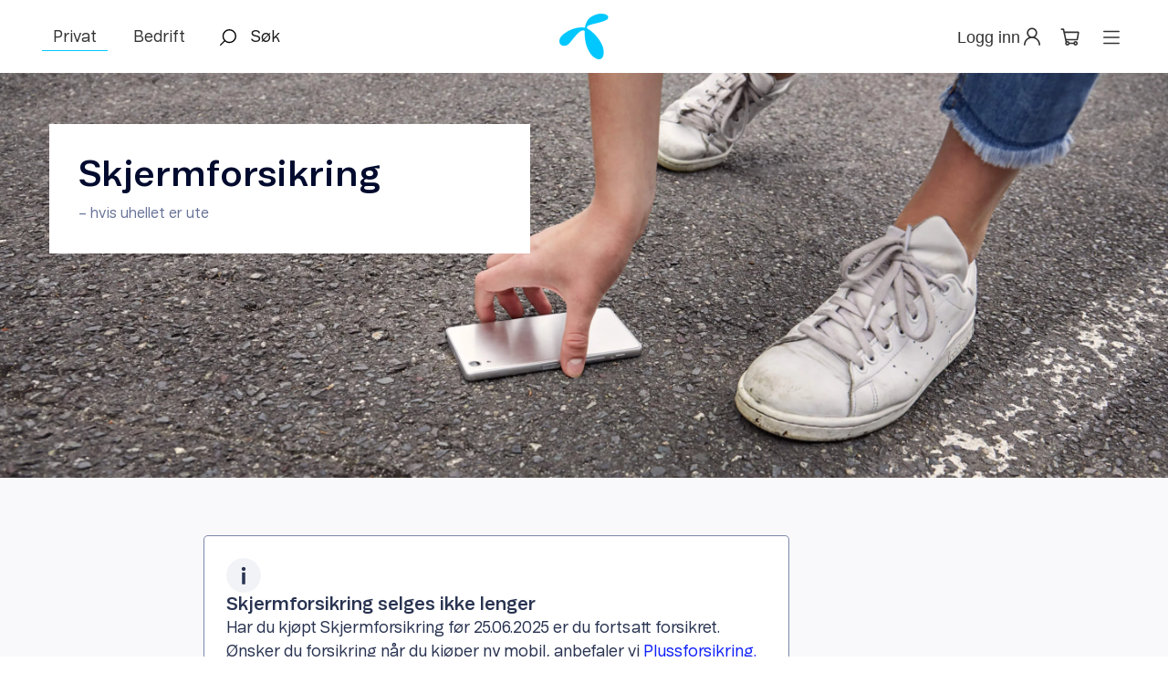

--- FILE ---
content_type: text/html;charset=utf-8
request_url: https://www.telenor.no/forsikring/skjermforsikring/
body_size: 31667
content:
<!DOCTYPE html><html  lang="no"><head><meta charset="utf-8"><meta name="viewport" content="width=device-width, initial-scale=1"><title>Skjermforsikring – hvis uhellet er ute</title><style nonce="iYsLM5TibZ9dhfx1pv9UuaxL">@keyframes pulse-96e1547c{50%{opacity:.5}}@keyframes spin-96e1547c{0%{transform:rotate(0)}to{transform:rotate(1turn)}}.layoutOuterContainer[data-v-96e1547c]{min-height:100vh}.developer-toolbar[data-v-96e1547c]{bottom:16px;display:flex;left:16px;position:fixed;z-index:10000}.pending-ab-test[data-v-96e1547c]{align-items:center;-webkit-backdrop-filter:blur(3px);backdrop-filter:blur(3px);background:#fffc;display:flex;inset:0;place-content:center center;position:fixed;z-index:912931293129}</style><style nonce="iYsLM5TibZ9dhfx1pv9UuaxL">@keyframes pulse-6192eb75{50%{opacity:.5}}@keyframes spin-6192eb75{0%{transform:rotate(0)}to{transform:rotate(1turn)}}.translated-ltr header[data-v-6192eb75]{top:40px}header[data-v-6192eb75]{color:#333;left:0;position:fixed;right:0;top:0;transform:translateY(0);transition:all .2s ease-in-out;z-index:1003}header[data-v-6192eb75] .modal-wrapper{transform:translateY(0)}header.shade[data-v-6192eb75]{box-shadow:0 0 10px #0000004d,inset 0 0 0 1px #c4c4c40d}header.attached[data-v-6192eb75]{position:relative}header.hide-menu[data-v-6192eb75]{box-shadow:0 0 10px #00000005,inset 0 0 0 1px #c4c4c40d;transform:translateY(-100%)}header.hide-menu[data-v-6192eb75] .modal-wrapper{transform:translateY(80px);transition:transform .2s ease-in-out}@media screen and (max-width:767px){header.hide-menu[data-v-6192eb75] .modal-wrapper{transform:translateY(60px)}}header.dark[data-v-6192eb75]{color:#fff}header.dark .search-preview[data-v-6192eb75]{color:#000b2e}header.dark .dropdown-menu-containerTIYP[data-v-6192eb75]{background:#000b2e}header.dark .dropdown-menu-containerTIYP a[data-v-6192eb75]{color:#fff}header.dark .menu-container[data-v-6192eb75],header.dark .menu-container .tab-bar[data-v-6192eb75]{background:#000b2e}header.dark .menu-container .tab-bar a[data-v-6192eb75]{color:#fff}header.dark .menu-container .dropdown-link-container[data-v-6192eb75]{background:#000b2e}header.dark .menu-container .dropdown-link-container.active[data-v-6192eb75]{background:#fff}header.dark .menu-container .dropdown-link-container ul.container .dropdown-link a.link[data-v-6192eb75]{color:#fff}header.dark .menu-container .dropdown-link-container ul.container .dropdown-link img.white.arrow-up[data-v-6192eb75]{opacity:0}header.dark .menu-container .dropdown-link-container ul.container .dropdown-link img.white.arrow-down[data-v-6192eb75],header.dark .menu-container .dropdown-link-container ul.container .dropdown-link.active img.white.arrow-up[data-v-6192eb75]{opacity:.6}header.dark .menu-container .dropdown-link-container ul.container .dropdown-link.active img.white.arrow-down[data-v-6192eb75]{opacity:0}header.dark .menu-container .dropdown-link-container ul.container .extra-column .link[data-v-6192eb75]{color:#afafb0}@media screen and (min-width:768px){header[data-v-6192eb75]{max-height:100vh}}</style><style nonce="iYsLM5TibZ9dhfx1pv9UuaxL">@keyframes pulse-2550faa3{50%{opacity:.5}}@keyframes spin-2550faa3{0%{transform:rotate(0)}to{transform:rotate(1turn)}}.top-menu-bar[data-v-2550faa3]{background:#fff;border-bottom:1px solid transparent;height:80px;position:relative;transition:border-bottom-color .3s;-webkit-user-select:none;-moz-user-select:none;user-select:none;z-index:1}.top-menu-bar.dark[data-v-2550faa3]{background:#000b2e}.top-menu-bar.open[data-v-2550faa3]{border-bottom:1px solid #c5cbdd}@media screen and (max-width:767px){.top-menu-bar.open .segment-buttons[data-v-2550faa3]{display:block}.top-menu-bar.open .login-mobil[data-v-2550faa3],.top-menu-bar.open .logo[data-v-2550faa3],.top-menu-bar.open .search-widget[data-v-2550faa3]{display:none}}.top-menu-bar.dark.open[data-v-2550faa3]{border-bottom-color:#15192d}.top-menu-bar .content[data-v-2550faa3]{align-items:center;display:flex;height:100%;justify-content:space-between;margin:0 auto;width:100%}.top-menu-bar .content>div[data-v-2550faa3]{margin-bottom:-3px}@media screen and (max-width:767px){.top-menu-bar .content>div[data-v-2550faa3]{margin-bottom:0}}.top-menu-bar a[data-v-2550faa3]{color:inherit}.top-menu-bar .left-items[data-v-2550faa3],.top-menu-bar .right-items[data-v-2550faa3]{width:40%}.top-menu-bar .right-items[data-v-2550faa3]{align-items:center;display:flex;place-content:center flex-end}.top-menu-bar .right-items .header-menu[data-v-2550faa3]{align-items:center;cursor:pointer;display:flex;flex-flow:row nowrap}.top-menu-bar .center-items img[data-v-2550faa3]{height:50px}@media screen and (max-width:1023px){.top-menu-bar .center-items img[data-v-2550faa3]{height:40px}}.top-menu-bar .left-items[data-v-2550faa3]{align-items:center;display:flex}.top-menu-bar .left-items .login-mobil[data-v-2550faa3],.top-menu-bar .left-items a[data-v-2550faa3]{height:32px;padding:0;text-decoration:none}.top-menu-bar .segment-buttons[data-v-2550faa3]{margin-right:30px;opacity:1;transition:all .3s ease;white-space:nowrap;width:163px}.top-menu-bar .segment-buttons.hidden[data-v-2550faa3]{margin-right:0;opacity:0;pointer-events:none;width:0}.top-menu-bar .login-mobil[data-v-2550faa3]{display:none}.top-menu-bar .login-mobil.hidden[data-v-2550faa3]{margin-right:0;opacity:0;padding:0;width:0}@media screen and (max-width:767px){.top-menu-bar .login-mobil[data-v-2550faa3]{display:block;margin-right:16px;margin-top:2px;padding:16px}.top-menu-bar[data-v-2550faa3]{height:60px}.top-menu-bar.open[data-v-2550faa3]{border-bottom:0}.top-menu-bar .segment-buttons[data-v-2550faa3]{display:none}.top-menu-bar[data-v-2550faa3]{max-height:60px}.top-menu-bar.search-open .left-items[data-v-2550faa3]{width:100%}.top-menu-bar.search-open .center-items[data-v-2550faa3],.top-menu-bar.search-open .right-items[data-v-2550faa3]{display:none}}</style><style nonce="iYsLM5TibZ9dhfx1pv9UuaxL">@keyframes pulse-a3575671{50%{opacity:.5}}@keyframes spin-a3575671{0%{transform:rotate(0)}to{transform:rotate(1turn)}}.segment-button[data-v-a3575671]{color:inherit;font-size:18px;padding:5px 12px;text-align:center;text-decoration:none}.segment-button.dark[data-v-a3575671]{color:#fff}.segment-button+.segment-button[data-v-a3575671]{margin-left:16px}.segment-button.active[data-v-a3575671]{border-bottom:1px solid #00c8ff}@media screen and (max-width:767px){.segment-button[data-v-a3575671]{padding:5px 12px}}</style><style nonce="iYsLM5TibZ9dhfx1pv9UuaxL">@keyframes pulse-d7bfb6a5{50%{opacity:.5}}@keyframes spin-d7bfb6a5{0%{transform:rotate(0)}to{transform:rotate(1turn)}}.link-wrap[data-v-d7bfb6a5]{color:inherit;cursor:pointer;display:inline-block;position:relative;text-decoration:none}.link-wrap[data-v-d7bfb6a5]:hover .edit-link-button{opacity:1;pointer-events:auto}.link-wrap[data-v-d7bfb6a5]:focus-visible{border-radius:var(--radius-xs);outline:2px solid #8533ff;outline-offset:4px}</style><style nonce="iYsLM5TibZ9dhfx1pv9UuaxL">@keyframes pulse-6497104d{50%{opacity:.5}}@keyframes spin-6497104d{0%{transform:rotate(0)}to{transform:rotate(1turn)}}.customer-menu-links[data-v-6497104d]{display:flex;flex-direction:column;gap:var(--spacing-xs)}</style><style nonce="iYsLM5TibZ9dhfx1pv9UuaxL">@keyframes pulse-fd0a435b{50%{opacity:.5}}@keyframes spin-fd0a435b{0%{transform:rotate(0)}to{transform:rotate(1turn)}}.trigger[data-v-fd0a435b]{align-items:center;background:none;border:0;color:inherit;cursor:pointer;display:flex;font-size:inherit;line-height:inherit;padding:0;text-decoration:none}.trigger span[data-v-fd0a435b]{margin-right:8px}@media screen and (max-width:767px){.trigger span[data-v-fd0a435b]{display:none}}.popover-menu[data-v-fd0a435b]{position:relative}.menu[data-v-fd0a435b]{background:#fff;border-radius:var(--radius-s);box-shadow:0 0 10px #0000001a;margin-top:16px;max-height:95vh;overflow-y:scroll;padding:24px;position:absolute;right:0;top:100%;width:auto;z-index:100}.menu.dark[data-v-fd0a435b]{background:#070452;box-shadow:0 0 10px #0704521a}.menu[data-v-fd0a435b]::-webkit-scrollbar{display:none}.menu[data-v-fd0a435b]{-ms-overflow-style:none;scrollbar-width:none}.slide-fade-enter-active[data-v-fd0a435b],.slide-fade-leave-active[data-v-fd0a435b]{transition:all .2s ease}.slide-fade-enter-from[data-v-fd0a435b],.slide-fade-leave-to[data-v-fd0a435b]{opacity:0;transform:translateY(-5px)}@media screen and (max-width:767px){.menu[data-v-fd0a435b]{border-top-left-radius:0;border-top-right-radius:0;left:0;margin-top:8px;max-width:100vw!important;min-width:auto!important;position:fixed;right:0;top:auto;width:100vw!important}}</style><style nonce="iYsLM5TibZ9dhfx1pv9UuaxL">@keyframes pulse-9b021b29{50%{opacity:.5}}@keyframes spin-9b021b29{0%{transform:rotate(0)}to{transform:rotate(1turn)}}.dark .search-icon[data-v-9b021b29] path{fill:#fff}.dark .search-input[data-v-9b021b29]{color:#fff}.dark .search-input[data-v-9b021b29]::input-placeholder{color:#fff}.dark .search-input[data-v-9b021b29]:input-placeholder{color:#fff}.dark .search-input[data-v-9b021b29]::-moz-placeholder{color:#fff}.dark .search-input[data-v-9b021b29]::placeholder{color:#fff}@media screen and (max-width:767px){.dark .search-input[data-v-9b021b29]::input-placeholder{color:transparent}.dark .search-input[data-v-9b021b29]:input-placeholder{color:transparent}.dark .search-input[data-v-9b021b29]::-moz-placeholder{color:transparent}.dark .search-input[data-v-9b021b29]::placeholder{color:transparent}.dark .search-input[data-v-9b021b29]:focus::input-placeholder{color:#fff}.dark .search-input[data-v-9b021b29]:focus:input-placeholder{color:#fff}.dark .search-input[data-v-9b021b29]:focus::-moz-placeholder{color:#fff}.dark .search-input[data-v-9b021b29]:focus::placeholder{color:#fff}}.search-widget[data-v-9b021b29]{flex-grow:1}@media screen and (max-width:767px){.search-widget[data-v-9b021b29]{margin-top:0}}.search-form[data-v-9b021b29],.search-form label[data-v-9b021b29]{flex-grow:1}.search-button[data-v-9b021b29],.search-form[data-v-9b021b29],.search-form>label[data-v-9b021b29]{align-items:center;display:flex;flex-direction:row}.search-icon[data-v-9b021b29]{cursor:pointer;margin-right:12px}.close-icon[data-v-9b021b29]{cursor:pointer;opacity:.5}.search-input[data-v-9b021b29]{background:transparent;border:none;caret-color:#00c8ff;color:#1a1a1a;flex-grow:1;font-family:inherit;font-size:18px;height:100%}.search-input[data-v-9b021b29]:focus{outline:none}.search-input[data-v-9b021b29]::input-placeholder{color:#1a1a1a}.search-input[data-v-9b021b29]:input-placeholder{color:#1a1a1a}.search-input[data-v-9b021b29]::-moz-placeholder{color:#1a1a1a}.search-input[data-v-9b021b29]::placeholder{color:#1a1a1a}@media screen and (max-width:767px){.search-input[data-v-9b021b29]{display:none}.search-input[data-v-9b021b29]::input-placeholder{color:transparent}.search-input[data-v-9b021b29]:input-placeholder{color:transparent}.search-input[data-v-9b021b29]::-moz-placeholder{color:transparent}.search-input[data-v-9b021b29]::placeholder{color:transparent}.search-input[data-v-9b021b29]:focus::input-placeholder{color:#1a1a1a}.search-input[data-v-9b021b29]:focus:input-placeholder{color:#1a1a1a}.search-input[data-v-9b021b29]:focus::-moz-placeholder{color:#1a1a1a}.search-input[data-v-9b021b29]:focus::placeholder{color:#1a1a1a}.search-input.open[data-v-9b021b29]{display:block}}.fade-enter-active[data-v-9b021b29]{transition:opacity .2s ease}.fade-leave-active[data-v-9b021b29]{transition:opacity 0s}.fade-enter-from[data-v-9b021b29],.fade-leave-to[data-v-9b021b29]{opacity:0}</style><style nonce="iYsLM5TibZ9dhfx1pv9UuaxL">@keyframes pulse-8af16c40{50%{opacity:.5}}@keyframes spin-8af16c40{0%{transform:rotate(0)}to{transform:rotate(1turn)}}@keyframes pop-8af16c40{0%{transform:scale(0)}50%{transform:scale(1.3)}to{transform:scale(1)}}.empty-cart[data-v-8af16c40]{color:#000b2e}@media screen and (max-width:767px){.hide-menu .shopping-cart .cart-items[data-v-8af16c40]{top:60px}}.shopping-cart[data-v-8af16c40]{display:inline-block;position:relative}.shopping-cart .icon[data-v-8af16c40]{line-height:0;position:relative}.shopping-cart .icon .bubble[data-v-8af16c40]{align-items:center;animation:pop-8af16c40 .3s ease-out;background:#1020f9;border-radius:50%;box-shadow:0 0 0 2px #fff;color:#fff;display:flex;height:14px;justify-content:center;position:absolute;right:-2px;top:-1px;width:14px}.shopping-cart .icon .bubble.dark[data-v-8af16c40]{background:#d6e7ff;box-shadow:0 0 0 2px #070452;color:#070452}.shopping-cart .trigger[data-v-8af16c40]{align-items:center;color:inherit;display:inline-flex;padding-left:16px;padding-right:8px;text-decoration:none}.shopping-cart .trigger span[data-v-8af16c40]{margin-right:8px}@media screen and (max-width:767px){.shopping-cart .trigger span[data-v-8af16c40]{display:none}.shopping-cart .trigger[data-v-8af16c40]{padding-left:0;padding-right:0}}.shopping-cart .mobile-header[data-v-8af16c40]{align-items:center;display:flex;justify-content:space-between;margin-bottom:24px;margin-top:-24px;padding:0 8px 24px}.shopping-cart .mobile-header svg[data-v-8af16c40]{height:18px;width:18px}.shopping-cart .cart-items[data-v-8af16c40] .table-wrap{max-height:calc(100vh - 345px);overflow:auto}@media screen and (max-width:767px){.shopping-cart .cart-items[data-v-8af16c40] .table-wrap{height:calc(100% - 300px);overflow:auto}}@media screen and (max-width:767px){.shopping-cart[data-v-8af16c40]{position:static}}.checkout[data-v-8af16c40]{align-items:center;background-color:#fff;border-radius:0 var(--radius-m) var(--radius-m) 0;bottom:0;display:flex;flex-direction:column;gap:16px;justify-content:center;margin-left:-16px;margin-right:-16px;padding:32px 0;position:sticky;transform:translateY(25px)}.checkout a[data-v-8af16c40],.checkout button[data-v-8af16c40]{max-width:80%}</style><style nonce="iYsLM5TibZ9dhfx1pv9UuaxL">@keyframes pulse-22c350cc{50%{opacity:.5}}@keyframes spin-22c350cc{0%{transform:rotate(0)}to{transform:rotate(1turn)}}.menu-button[data-v-22c350cc]{align-items:center;display:flex;justify-content:center;min-width:48px;padding-left:16px}@media screen and (max-width:767px){.menu-button[data-v-22c350cc]{padding-right:0}}</style><style nonce="iYsLM5TibZ9dhfx1pv9UuaxL">@keyframes pulse-7421e80c{50%{opacity:.5}}@keyframes spin-7421e80c{0%{transform:rotate(0)}to{transform:rotate(1turn)}}.dropdown-menu-wrapper[data-v-7421e80c]{background:#fff}.dropdown-menu-wrapper[data-v-7421e80c] .dropdown-category:not(.dark) .dropdown-link-container .link{color:#4f5a7d}.dropdown-menu-wrapper[data-v-7421e80c] .dropdown-category:not(.dark) .shortcut-link{color:#000b2e;font-weight:700}@media screen and (max-width:767px){.dropdown-menu-wrapper[data-v-7421e80c] .dropdown-category:not(.dark) .shortcut-link:last-child{height:110px}}.dropdown-menu-wrapper.dark[data-v-7421e80c]{background:#000b2e;color:#fff}.dropdown-menu-wrapper.dark[data-v-7421e80c] .dropdown-category .shortcut-link{color:#fff}@media screen and (max-width:767px){.dropdown-menu-wrapper[data-v-7421e80c]{height:calc(100vh - 60px);overflow-y:scroll;padding-bottom:48px;position:fixed;top:60px;width:100%;z-index:1337}}.dropdown-menu[data-v-7421e80c]{overflow:hidden}.dropdown-menu ul[data-v-7421e80c]{list-style-type:none;min-width:150px;padding:30px 0}.dropdown-menu ul.dropdown-content[data-v-7421e80c]{display:flex;flex-wrap:wrap;width:100%}@media screen and (max-width:767px){.dropdown-menu ul[data-v-7421e80c]{flex-direction:column;padding:0;text-indent:10px;width:100%}}.dropdown-menu .icon-container[data-v-7421e80c]{display:block;float:left;margin:10px 0 0;padding:3px 0 25px 30px}.dropdown-menu .icon-container .icon-img[data-v-7421e80c]{display:block;float:left;margin-top:5px}.dropdown-menu .icon-container .icon-img img[data-v-7421e80c]{max-height:37px;max-width:37px;width:auto}@media screen and (max-width:767px){.dropdown-menu[data-v-7421e80c]{background:inherit}}.dd-enter-active[data-v-7421e80c],.dd-leave-active[data-v-7421e80c]{transform:translateY(0);transition:transform .2s}@media screen and (max-width:767px){.dd-enter-active[data-v-7421e80c],.dd-leave-active[data-v-7421e80c]{transform:translate(0)}}.dd-enter-from[data-v-7421e80c],.dd-leave-to[data-v-7421e80c]{transform:translateY(-100%)}@media screen and (max-width:767px){.dd-enter-from[data-v-7421e80c],.dd-leave-to[data-v-7421e80c]{transform:translate(100%)}}</style><style nonce="iYsLM5TibZ9dhfx1pv9UuaxL">@keyframes pulse-a82b832e{50%{opacity:.5}}@keyframes spin-a82b832e{0%{transform:rotate(0)}to{transform:rotate(1turn)}}.section-spacing-top[data-v-a82b832e]{padding-top:64px}.section-spacing-top.compact[data-v-a82b832e]{padding-top:40px}.section-spacing-top-big[data-v-a82b832e]{padding-top:var(--spacing-6xl,80px)}.section-spacing-top-big.compact[data-v-a82b832e]{padding-top:48px}.section-spacing-top-big.compact[data-v-a82b832e] .gizmo-layout-properties{bottom:unset;top:-40px}.section-spacing-top-big.compact[data-v-a82b832e] .component-dropzone{left:50%;transform:translate(-50%)}.section-spacing-top-big[data-v-a82b832e] .gizmo-layout-properties{bottom:unset;top:-40px}.section-spacing-top-big[data-v-a82b832e] .component-dropzone{left:50%;transform:translate(-50%)}.section-spacing-top[data-v-a82b832e] .gizmo-layout-properties{bottom:unset;top:-40px}.section-spacing-top[data-v-a82b832e] .component-dropzone{left:50%;transform:translate(-50%)}.section-spacing-bottom[data-v-a82b832e]{padding-bottom:64px}.section-spacing-bottom[data-v-a82b832e] .component-dropzone.below{bottom:7px}.section-spacing-bottom.compact[data-v-a82b832e]{padding-bottom:40px}.section-spacing-bottom-big[data-v-a82b832e]{padding-bottom:var(--spacing-6xl,80px)}.section-spacing-bottom-big.compact[data-v-a82b832e]{padding-bottom:48px}@media screen and (max-width:767px){.section-spacing-top[data-v-a82b832e]{padding-top:48px}.section-spacing-top.compact[data-v-a82b832e]{padding-top:32px}.section-spacing-top-big[data-v-a82b832e]{padding-top:64px}.section-spacing-top-big.compact[data-v-a82b832e]{padding-top:40px}.section-spacing-bottom[data-v-a82b832e]{padding-bottom:48px}.section-spacing-bottom.compact[data-v-a82b832e]{padding-bottom:32px}.section-spacing-bottom-big[data-v-a82b832e]{padding-bottom:64px}.section-spacing-bottom-big.compact[data-v-a82b832e]{padding-bottom:40px}}</style><style nonce="iYsLM5TibZ9dhfx1pv9UuaxL">@keyframes pulse{50%{opacity:.5}}@keyframes spin{0%{transform:rotate(0)}to{transform:rotate(1turn)}}.spinner-wrapper{display:block;text-align:center;width:100%}.spinner-wrapper :deep(.spinner){width:20px}.editable,.editable .content-container{position:relative}.editable:hover .delete-btn.delete-layout,.editable:hover .gizmo-layout-properties{opacity:1}.editable .column-wrapper{border-left:3px double transparent;border-right:3px double transparent;height:100%;margin-left:auto;margin-right:auto;touch-action:none;transition:border-left-color .2s ease-in-out,border-right-color .2s ease-in-out}.editable .column-wrapper.no-select{-webkit-user-select:none;-moz-user-select:none;user-select:none}</style><style nonce="iYsLM5TibZ9dhfx1pv9UuaxL">@keyframes pulse-57aebab4{50%{opacity:.5}}@keyframes spin-57aebab4{0%{transform:rotate(0)}to{transform:rotate(1turn)}}.section-layout[data-v-57aebab4]{display:grid;height:100%;margin:0 auto;position:relative;transition:height 2s ease;width:100%}.empty[data-v-57aebab4]{align-items:center;border-radius:7px;display:flex;height:300px;justify-content:center;outline:2px dashed #b2bad1}.component[data-v-57aebab4]{position:relative}.component+.component[data-v-57aebab4]{margin-top:40px}.component[data-v-57aebab4]:hover:not(:focus-within) .component-dropzone{display:block;opacity:1}.component[data-v-57aebab4]:hover:not(:focus-within) .editable-property{background-color:#0000000d;border-bottom-color:#0000001a;cursor:text}.component[data-v-57aebab4]:hover:not(:focus-within) .delete-btn,.component[data-v-57aebab4]:hover:not(:focus-within) .edit-btn{display:block;opacity:1}.component[data-v-57aebab4]:hover .segmentation-label,.component[data-v-57aebab4]:hover .component-id-label{opacity:0}@media screen and (max-width:767px){.component[data-v-57aebab4]{max-width:calc(100vw - 32px)}.full-width .component[data-v-57aebab4]{max-width:100vw}}.compact .component+.component[data-v-57aebab4]{margin-top:16px}</style><style nonce="iYsLM5TibZ9dhfx1pv9UuaxL">@keyframes pulse-340c6f85{50%{opacity:.5}}@keyframes spin-340c6f85{0%{transform:rotate(0)}to{transform:rotate(1turn)}}.component-wrapper.editable[data-v-340c6f85]{background:transparent;position:relative;transition:background-color .1s}.component-wrapper.editable[data-v-340c6f85] .editable-property{border-bottom:1px solid transparent}.component-wrapper .empty[data-v-340c6f85]{align-items:center;border-radius:7px;display:flex;height:300px;justify-content:center;outline:2px dashed #b2bad1}@media screen and (min-width:768px){.component-wrapper.last[data-v-340c6f85]{margin-bottom:0!important}}</style><style nonce="iYsLM5TibZ9dhfx1pv9UuaxL">@keyframes pulse-4bdc57e2{50%{opacity:.5}}@keyframes spin-4bdc57e2{0%{transform:rotate(0)}to{transform:rotate(1turn)}}footer[data-v-4bdc57e2]{background:#000b2e;color:#fff;padding:48px 32px}footer[data-v-4bdc57e2] .dropdown-category .dropdown-link-container{margin-top:24px}@media screen and (max-width:767px){footer[data-v-4bdc57e2] .dropdown-category .dropdown-link-container{margin-bottom:0;margin-top:0}}footer[data-v-4bdc57e2] #tn-chat{height:auto}footer[data-v-4bdc57e2] #tn-chat .tn-chat{color:#000b2e}footer[data-v-4bdc57e2] .dropdown-link-container li+li{margin-top:var(--spacing-m)}@media screen and (max-width:767px){footer[data-v-4bdc57e2] .dropdown-link-container li+li{margin-top:0}}footer .logo-container[data-v-4bdc57e2]{margin:0 auto;max-width:1190px;padding-bottom:48px}footer .logo-container[data-v-4bdc57e2] img{height:40px;width:44px}@media screen and (max-width:767px){footer .logo-container[data-v-4bdc57e2]{padding-bottom:32px}}footer[data-v-4bdc57e2] ul.category-container{display:flex;flex-wrap:wrap;list-style:none;margin:0 auto;max-width:1190px;padding:0;width:100%}footer .social-media-container[data-v-4bdc57e2]{display:flex;justify-content:space-between;margin:64px auto 0;max-width:1190px}footer .social-media-container .icon-container[data-v-4bdc57e2]{line-height:0}footer .social-media-container .icon-container .social-media-button[data-v-4bdc57e2]{--button-foreground-color:$color-neutrals-100-tint;margin-left:40px}footer .social-media-container .icon-container .link-container[data-v-4bdc57e2]{display:inline-block;margin-left:40px;padding:4px}footer .social-media-container .icon-container .link-container[data-v-4bdc57e2] img{height:20px}@media screen and (max-width:767px){footer .social-media-container[data-v-4bdc57e2]{margin-top:48px}}footer .copyright-container[data-v-4bdc57e2]{margin:0 auto;max-width:1190px;opacity:.5}footer .copyright-container .kiosk[data-v-4bdc57e2]{display:inline-block;vertical-align:bottom}footer .copyright-container .kiosk[data-v-4bdc57e2] img{height:32px;width:16px}footer .copyright-container span[data-v-4bdc57e2]{margin-left:4px}@media screen and (max-width:1023px){footer .social-media-container[data-v-4bdc57e2]{display:block}footer .social-media-container .icon-container[data-v-4bdc57e2]{display:flex;justify-content:space-between;margin-top:40px}footer .social-media-container .icon-container .social-media-button[data-v-4bdc57e2]{margin-left:0}footer .social-media-container .icon-container .link-container[data-v-4bdc57e2]{margin-left:0;min-width:28px}}@media screen and (max-width:767px){footer[data-v-4bdc57e2]{padding:32px}}</style><style nonce="iYsLM5TibZ9dhfx1pv9UuaxL">@keyframes pulse-90f7a276{50%{opacity:.5}}@keyframes spin-90f7a276{0%{transform:rotate(0)}to{transform:rotate(1turn)}}.dropdown-category[data-v-90f7a276]{flex-grow:1;width:auto}.dropdown-category.columns[data-v-90f7a276]{flex-grow:4}.dropdown-category.columns ul.dropdown-link-container[data-v-90f7a276]{-moz-columns:2;column-count:2}.dropdown-category.columns.iphonecolumns ul.dropdown-link-container[data-v-90f7a276]{-moz-columns:1;column-count:1}.dropdown-category .category-heading[data-v-90f7a276]{color:#000b2e;font-weight:700}.dropdown-category[data-v-90f7a276] .link,.dropdown-category[data-v-90f7a276] .link .first,.dropdown-category[data-v-90f7a276] .link .last{display:inline}.dropdown-category .dropdown-link-container[data-v-90f7a276]{color:#4f5a7d;line-height:32px;margin-top:15px}.dropdown-category .dropdown-link-container .link[data-v-90f7a276]{color:#e5e8f0}.dropdown-category.dark .category-heading[data-v-90f7a276],.dropdown-category.dark .category-heading .link[data-v-90f7a276],.dropdown-category.footer .category-heading[data-v-90f7a276],.dropdown-category.footer .category-heading .link[data-v-90f7a276]{color:#fff}.dropdown-category.footer .dropdown-link-container[data-v-90f7a276]{opacity:.8}.dropdown-category ul[data-v-90f7a276]{list-style-type:none;padding:0}@media screen and (max-width:1279px){.dropdown-category[data-v-90f7a276]{margin-bottom:30px;width:33.3333333333%}}@media screen and (max-width:767px){.dropdown-category[data-v-90f7a276]{flex-grow:1;margin-bottom:0;width:100%}.dropdown-category .dropdown-link[data-v-90f7a276]{line-height:44px}.dropdown-category .dropdown-header[data-v-90f7a276]{align-items:center;display:flex;justify-content:space-between}.dropdown-category .dropdown-link-container[data-v-90f7a276]{line-height:44px;margin-top:0;overflow:hidden}.dropdown-category .expand-icon[data-v-90f7a276]{margin-right:5px}}</style><style nonce="iYsLM5TibZ9dhfx1pv9UuaxL">@keyframes pulse-3d09c7b7{50%{opacity:.5}}@keyframes spin-3d09c7b7{0%{transform:rotate(0)}to{transform:rotate(1turn)}}.expand-icon[data-v-3d09c7b7]{height:24px;position:relative;width:24px}.expand-icon.dark[data-v-3d09c7b7]{color:#fff;opacity:.6}.expand-icon svg[data-v-3d09c7b7]{height:100%;left:0;position:absolute;top:0;transition:all .3s ease-in-out;width:100%}.expand-icon svg[data-v-3d09c7b7]:first-of-type{opacity:0}.expand-icon svg[data-v-3d09c7b7]:last-of-type{opacity:1}.expand-icon.expanded svg[data-v-3d09c7b7]:first-of-type{opacity:1;transform:rotate(180deg)}.expand-icon.expanded svg[data-v-3d09c7b7]:last-of-type{opacity:0;transform:rotate(180deg)}</style><style nonce="iYsLM5TibZ9dhfx1pv9UuaxL">@keyframes pulse-0fcc4746{50%{opacity:.5}}@keyframes spin-0fcc4746{0%{transform:rotate(0)}to{transform:rotate(1turn)}}.expand-enter-active[data-v-0fcc4746],.expand-leave-active[data-v-0fcc4746]{opacity:1;overflow:hidden;transition:all .3s ease-in-out}.expand-enter-from[data-v-0fcc4746],.expand-leave-to[data-v-0fcc4746]{height:0;opacity:0}</style><style nonce="iYsLM5TibZ9dhfx1pv9UuaxL">@keyframes pulse{50%{opacity:.5}}@keyframes spin{0%{transform:rotate(0)}to{transform:rotate(1turn)}}.link-inline{position:relative}</style><style nonce="iYsLM5TibZ9dhfx1pv9UuaxL">@keyframes pulse-a56d502d{50%{opacity:.5}}@keyframes spin-a56d502d{0%{transform:rotate(0)}to{transform:rotate(1turn)}}.tn-heading[data-v-a56d502d]{--text-color:inherit;border:0;color:var(--text-color);vertical-align:baseline}.tn-heading.center[data-v-a56d502d]{text-align:center}.tn-heading.dark[data-v-a56d502d]{--text-color:#fff}@media screen and (max-width:767px){.tn-heading[data-v-a56d502d]{-webkit-hyphens:auto;hyphens:auto}}</style><style nonce="iYsLM5TibZ9dhfx1pv9UuaxL">@keyframes pulse-dc567de2{50%{opacity:.5}}@keyframes spin-dc567de2{0%{transform:rotate(0)}to{transform:rotate(1turn)}}.button[data-v-dc567de2]{--button-foreground-color:#ebffff;--button-background-color:#1020f9;--button-hover-foreground-color:#ebffff;--button-hover-background-color:#070452;--button-active-foreground-color:#ebffff;--button-active-background-color:#0e09aa;--button-disabled-foreground-color:#7c88ab;--button-disabled-background-color:#b2bad1;--button-focus-color:#8533ff;align-items:center;background-color:var(--button-background-color);border:none;border-radius:50px;box-sizing:border-box!important;color:var(--button-foreground-color);cursor:pointer;display:inline-flex;justify-content:center;outline:none;text-decoration:none}@keyframes loading-placeholder-dc567de2{0%{transform:translate(-120%)}to{transform:translate(100%)}}.button.loading[data-v-dc567de2]{overflow:hidden;position:relative}.button.loading[data-v-dc567de2]:after{animation:loading-placeholder-dc567de2 1.5s ease-in-out infinite;background-color:#0000000d;bottom:0;content:"";display:block;height:100%;position:absolute;top:0;transform:translate(0);width:100%}.button[data-v-dc567de2]:active{background-color:var(--button-active-background-color);color:var(--button-active-foreground-color);transition:background-color 40ms ease-out}.button[data-v-dc567de2]:focus-visible{outline:2px solid var(--button-focus-color);outline-offset:3px}.button.s[data-v-dc567de2]{font-family:Telenor Evolution UI,Arial,Helvetica,sans-serif;font-size:16px;font-weight:500;line-height:24px;max-height:40px;padding:9px 16px}@media(min-width:384px){.button.s[data-v-dc567de2]{font-family:Telenor Evolution UI,Arial,Helvetica,sans-serif;font-size:16px;font-weight:500;line-height:24px}}@media(min-width:768px){.button.s[data-v-dc567de2]{font-family:Telenor Evolution UI,Arial,Helvetica,sans-serif;font-size:18px;font-weight:500;line-height:26px}}@media(min-width:1024px){.button.s[data-v-dc567de2]{font-family:Telenor Evolution UI,Arial,Helvetica,sans-serif;font-size:18px;font-weight:500;line-height:26px}}@media(min-width:1280px){.button.s[data-v-dc567de2]{font-family:Telenor Evolution UI,Arial,Helvetica,sans-serif;font-size:18px;font-weight:500;line-height:26px}}@media(min-width:2048px){.button.s[data-v-dc567de2]{font-family:Telenor Evolution UI,Arial,Helvetica,sans-serif;font-size:18px;font-weight:500;line-height:26px}}.button.s.icon-left[data-v-dc567de2]{padding-left:14px}.button.s.icon-right[data-v-dc567de2]{padding-right:14px}.button.s.icon-only[data-v-dc567de2]{height:40px;padding:8px;width:40px}.button.s.icon-only>svg[data-v-dc567de2]{height:28px;width:28px}.button.xs[data-v-dc567de2]{font-family:Telenor Evolution UI,Arial,Helvetica,sans-serif;font-size:14px;font-weight:500;line-height:20px;max-height:32px;padding:5px 16px}@media(min-width:384px){.button.xs[data-v-dc567de2]{font-family:Telenor Evolution UI,Arial,Helvetica,sans-serif;font-size:14px;font-weight:500;line-height:20px}}@media(min-width:768px){.button.xs[data-v-dc567de2]{font-family:Telenor Evolution UI,Arial,Helvetica,sans-serif;font-size:16px;font-weight:500;line-height:24px}}@media(min-width:1024px){.button.xs[data-v-dc567de2]{font-family:Telenor Evolution UI,Arial,Helvetica,sans-serif;font-size:16px;font-weight:500;line-height:24px}}@media(min-width:1280px){.button.xs[data-v-dc567de2]{font-family:Telenor Evolution UI,Arial,Helvetica,sans-serif;font-size:16px;font-weight:500;line-height:24px}}@media(min-width:2048px){.button.xs[data-v-dc567de2]{font-family:Telenor Evolution UI,Arial,Helvetica,sans-serif;font-size:16px;font-weight:500;line-height:24px}}.button.xs.icon-only[data-v-dc567de2]{height:32px;width:32px}.button.xs.icon-only>svg[data-v-dc567de2]{height:24px;width:24px}.button.m[data-v-dc567de2]{font-family:Telenor Evolution UI,Arial,Helvetica,sans-serif;font-size:16px;font-weight:500;line-height:24px;max-height:48px;padding:11px 24px}@media(min-width:384px){.button.m[data-v-dc567de2]{font-family:Telenor Evolution UI,Arial,Helvetica,sans-serif;font-size:16px;font-weight:500;line-height:24px}}@media(min-width:768px){.button.m[data-v-dc567de2]{font-family:Telenor Evolution UI,Arial,Helvetica,sans-serif;font-size:18px;font-weight:500;line-height:26px}}@media(min-width:1024px){.button.m[data-v-dc567de2]{font-family:Telenor Evolution UI,Arial,Helvetica,sans-serif;font-size:18px;font-weight:500;line-height:26px}}@media(min-width:1280px){.button.m[data-v-dc567de2]{font-family:Telenor Evolution UI,Arial,Helvetica,sans-serif;font-size:18px;font-weight:500;line-height:26px}}@media(min-width:2048px){.button.m[data-v-dc567de2]{font-family:Telenor Evolution UI,Arial,Helvetica,sans-serif;font-size:18px;font-weight:500;line-height:26px}}.button.m.icon-only[data-v-dc567de2]{height:48px;width:48px}.button.m.icon-only>svg[data-v-dc567de2]{height:32px;width:32px}.button.l[data-v-dc567de2]{font-family:Telenor Evolution UI,Arial,Helvetica,sans-serif;font-size:18px;font-weight:500;line-height:1.4;max-height:56px;padding:14px 32px}@media(min-width:384px){.button.l[data-v-dc567de2]{font-family:Telenor Evolution UI,Arial,Helvetica,sans-serif;font-size:18px;font-weight:500;line-height:1.4}}@media(min-width:768px){.button.l[data-v-dc567de2]{font-family:Telenor Evolution UI,Arial,Helvetica,sans-serif;font-size:20px;font-weight:500;line-height:1.4}}@media(min-width:1024px){.button.l[data-v-dc567de2]{font-family:Telenor Evolution UI,Arial,Helvetica,sans-serif;font-size:20px;font-weight:500;line-height:1.4}}@media(min-width:1280px){.button.l[data-v-dc567de2]{font-family:Telenor Evolution UI,Arial,Helvetica,sans-serif;font-size:20px;font-weight:500;line-height:1.4}}@media(min-width:2048px){.button.l[data-v-dc567de2]{font-family:Telenor Evolution UI,Arial,Helvetica,sans-serif;font-size:20px;font-weight:500;line-height:1.4}}.button.l.icon-only[data-v-dc567de2]{height:56px;width:56px}.button.l.icon-only>svg[data-v-dc567de2]{height:40px;width:40px}.button.responsive[data-v-dc567de2]{font-family:Telenor Evolution UI,Arial,Helvetica,sans-serif;font-size:16px;font-weight:500;line-height:24px;max-height:48px;padding:11px 24px}@media(min-width:384px){.button.responsive[data-v-dc567de2]{font-family:Telenor Evolution UI,Arial,Helvetica,sans-serif;font-size:16px;font-weight:500;line-height:24px}}@media(min-width:768px){.button.responsive[data-v-dc567de2]{font-family:Telenor Evolution UI,Arial,Helvetica,sans-serif;font-size:18px;font-weight:500;line-height:26px}}@media(min-width:1024px){.button.responsive[data-v-dc567de2]{font-family:Telenor Evolution UI,Arial,Helvetica,sans-serif;font-size:18px;font-weight:500;line-height:26px}}@media(min-width:1280px){.button.responsive[data-v-dc567de2]{font-family:Telenor Evolution UI,Arial,Helvetica,sans-serif;font-size:18px;font-weight:500;line-height:26px}}@media(min-width:2048px){.button.responsive[data-v-dc567de2]{font-family:Telenor Evolution UI,Arial,Helvetica,sans-serif;font-size:18px;font-weight:500;line-height:26px}}.button.responsive.icon-only[data-v-dc567de2]{height:48px;width:48px}.button.responsive.icon-only>svg[data-v-dc567de2]{height:32px;width:32px}@media screen and (max-width:767px){.button.responsive[data-v-dc567de2]{font-family:Telenor Evolution UI,Arial,Helvetica,sans-serif;font-size:16px;font-weight:500;line-height:24px;max-height:40px;padding:9px 16px}}@media screen and (max-width:767px)and (min-width:384px){.button.responsive[data-v-dc567de2]{font-family:Telenor Evolution UI,Arial,Helvetica,sans-serif;font-size:16px;font-weight:500;line-height:24px}}@media screen and (max-width:767px)and (min-width:768px){.button.responsive[data-v-dc567de2]{font-family:Telenor Evolution UI,Arial,Helvetica,sans-serif;font-size:18px;font-weight:500;line-height:26px}}@media screen and (max-width:767px)and (min-width:1024px){.button.responsive[data-v-dc567de2]{font-family:Telenor Evolution UI,Arial,Helvetica,sans-serif;font-size:18px;font-weight:500;line-height:26px}}@media screen and (max-width:767px)and (min-width:1280px){.button.responsive[data-v-dc567de2]{font-family:Telenor Evolution UI,Arial,Helvetica,sans-serif;font-size:18px;font-weight:500;line-height:26px}}@media screen and (max-width:767px)and (min-width:2048px){.button.responsive[data-v-dc567de2]{font-family:Telenor Evolution UI,Arial,Helvetica,sans-serif;font-size:18px;font-weight:500;line-height:26px}}@media screen and (max-width:767px){.button.responsive.icon-left[data-v-dc567de2]{padding-left:14px}.button.responsive.icon-right[data-v-dc567de2]{padding-right:14px}.button.responsive.icon-only[data-v-dc567de2]{height:40px;padding:8px;width:40px}.button.responsive.icon-only>svg[data-v-dc567de2]{height:28px;width:28px}}.button.secondary[data-v-dc567de2]{--button-foreground-color:#1020f9;--button-background-color:rgba(82,128,255,.1);--button-hover-foreground-color:#070452;--button-hover-background-color:rgba(82,128,255,.2);--button-active-foreground-color:#0e09aa;--button-active-background-color:var(--button-hover-background-color)}.button.secondary[data-v-dc567de2]:active{outline:none}.button.tertiary[data-v-dc567de2]{--button-foreground-color:#1020f9;--button-background-color:none;--button-hover-foreground-color:#070452;--button-hover-background-color:rgba(82,128,255,.1);--button-active-foreground-color:#0e09aa;--button-active-background-color:none}.button.action[data-v-dc567de2]{--button-foreground-color:#ebffff;--button-background-color:#35a751;--button-hover-foreground-color:#ebffff;--button-hover-background-color:#070452;--button-active-foreground-color:#ebffff;--button-active-background-color:#35a751;--button-disabled-foreground-color:#7c88ab;--button-disabled-background-color:#b2bad1;--button-focus-color:#8533ff}.button.disabled[data-v-dc567de2]{background-color:var(--button-disabled-background-color)!important;color:var(--button-disabled-foreground-color)!important;cursor:not-allowed;outline:none}.button.disabled.tertiary[data-v-dc567de2]{--button-disabled-background-color:none;--button-foreground-color:#7c88ab;--button-hover-foreground-color:var(--button-foreground-color);--button-hover-background-color:none}.button.block[data-v-dc567de2]{display:flex;text-align:center;width:100%}.button .icon-left[data-v-dc567de2]{margin-right:8px}.button .icon-right[data-v-dc567de2]{margin-left:8px}.button .left[data-v-dc567de2]{float:left}.button .right[data-v-dc567de2]{float:right}.button .text[data-v-dc567de2]{vertical-align:middle;white-space:nowrap}.button .icon-left[data-v-dc567de2],.button .icon-right[data-v-dc567de2]{line-height:.5;vertical-align:middle}.button.icon-only[data-v-dc567de2]{align-items:center;display:inline-flex;justify-content:center;padding:0}.button.dark[data-v-dc567de2]{--button-foreground-color:#070452;--button-background-color:#42f0f0;--button-hover-foreground-color:#070452;--button-hover-background-color:#d6ffff;--button-active-foreground-color:#070452;--button-active-background-color:#adffff;--button-focus-color:#ff2483;--button-disabled-foreground-color:#929dbf;--button-disabled-background-color:#4f5a7d}.button.dark.secondary[data-v-dc567de2]{--button-foreground-color:#42f0f0;--button-background-color:hsla(0,0%,100%,.2);--button-hover-foreground-color:#d6ffff;--button-hover-background-color:hsla(0,0%,100%,.3);--button-active-foreground-color:#adffff;--button-active-background-color:var(--button-background-color)}.button.dark.tertiary[data-v-dc567de2]{--button-foreground-color:#42f0f0;--button-background-color:none;--button-hover-foreground-color:#d6ffff;--button-hover-background-color:hsla(0,0%,100%,.2);--button-active-foreground-color:#adffff;--button-active-background-color:none;--button-disabled-background-color:none}.button.dark.action[data-v-dc567de2]{--button-foreground-color:#35a751;--button-background-color:none;--button-hover-foreground-color:#35a751;--button-hover-background-color:rgba(53,167,81,.1);--button-active-foreground-color:#0e09aa;--button-active-background-color:none}@media(pointer:fine){.button[data-v-dc567de2]:hover{background-color:var(--button-hover-background-color);color:var(--button-hover-foreground-color);transition:background-color .2s cubic-bezier(.8,0,.2,.1)}}</style><style nonce="iYsLM5TibZ9dhfx1pv9UuaxL">@keyframes pulse-b11a4e00{50%{opacity:.5}}@keyframes spin-b11a4e00{0%{transform:rotate(0)}to{transform:rotate(1turn)}}.fixed[data-v-b11a4e00]{flex-direction:column;gap:8px;max-width:var(--d1baa370);position:fixed;width:100%;z-index:9999}.top[data-v-b11a4e00]{top:16px}.bottom[data-v-b11a4e00]{bottom:16px}.center[data-v-b11a4e00]{align-items:center;left:50%;transform:translate(-50%)}.right[data-v-b11a4e00]{align-items:flex-end;right:8px}.left[data-v-b11a4e00]{align-items:flex-start;bottom:16px;left:8px}.v-enter-active[data-v-b11a4e00],.v-leave-active[data-v-b11a4e00]{transition:opacity .5s ease}.v-enter-from[data-v-b11a4e00],.v-leave-to[data-v-b11a4e00]{opacity:0}</style><style nonce="iYsLM5TibZ9dhfx1pv9UuaxL">@keyframes pulse-570b1b04{50%{opacity:.5}}@keyframes spin-570b1b04{0%{transform:rotate(0)}to{transform:rotate(1turn)}}.modal-content[data-v-570b1b04]{display:flex;flex-direction:column;gap:16px}.modal-content--buttons[data-v-570b1b04]{display:flex;flex-direction:row;gap:8px}@media screen and (max-width:767px){.modal-content--buttons[data-v-570b1b04]{flex-direction:column}}.modal-content--button[data-v-570b1b04]{min-width:0}.modal-content--button[data-v-570b1b04] .text{display:block;max-width:100%;overflow:hidden;text-overflow:ellipsis;white-space:nowrap}</style><style nonce="iYsLM5TibZ9dhfx1pv9UuaxL">@keyframes pulse-993d4ee0{50%{opacity:.5}}@keyframes spin-993d4ee0{0%{transform:rotate(0)}to{transform:rotate(1turn)}}dialog[data-v-993d4ee0]{align-items:center;border:0;display:flex;flex-direction:column;justify-content:center;padding:0}dialog.isDragging[data-v-993d4ee0]{overflow:hidden}.modal-wrapper[data-v-993d4ee0]{align-items:center;display:flex;inset:0;place-content:center center;position:fixed}.modal-wrapper .modal-content[data-v-993d4ee0]{max-height:90vh;max-height:90dvh;max-width:90%;position:fixed;z-index:2}@media screen and (max-width:767px){.modal-wrapper .modal-content[data-v-993d4ee0]{max-width:100%!important}}.modal-wrapper .modal-content .close[data-v-993d4ee0]{position:absolute;right:16px;top:8px;z-index:4}.modal-wrapper .modal-content.size-xs[data-v-993d4ee0]{max-width:767px}.modal-wrapper .modal-content.size-s[data-v-993d4ee0]{max-width:960px}.modal-wrapper .modal-content.size-l[data-v-993d4ee0],.modal-wrapper .modal-content.size-m[data-v-993d4ee0]{max-width:1220px}.modal-wrapper .modal-content[data-v-993d4ee0] img{max-width:100%}.modal-wrapper .modal-content .overflow-container[data-v-993d4ee0]{background:#fff;border-radius:var(--radius-m);height:100%;max-height:90vh;max-height:90dvh;overflow:auto;overscroll-behavior:contain;padding:40px}.modal-wrapper .modal-content .overflow-container.hideScrollBar[data-v-993d4ee0]{-ms-overflow-style:none;scrollbar-width:none}.modal-wrapper .modal-content .overflow-container.hideScrollBar[data-v-993d4ee0]::-webkit-scrollbar{display:none}@media screen and (max-width:767px){.modal-wrapper .modal-content .overflow-container[data-v-993d4ee0]{border-radius:var(--radius-l) var(--radius-l) 0 0;padding:32px 24px}.modal-wrapper .modal-content .overflow-container.disableModalContentScroll[data-v-993d4ee0]{overflow:hidden}.modal-wrapper .modal-content[data-v-993d4ee0]{margin-top:auto;max-height:95vh;max-height:95dvh;max-width:100%;width:100%}}.modal-wrapper .dragBar[data-v-993d4ee0]{align-items:center;display:flex;justify-content:center;position:absolute;width:100%;z-index:3}.modal-wrapper .dragBar .bar[data-v-993d4ee0]{background:#c5cbdd;border-radius:var(--radius-xs);height:5px;margin:10px 0 20px;width:40%}.modal-wrapper .dragCloseIcon[data-v-993d4ee0]{bottom:0;display:flex;justify-content:center;min-width:100%;opacity:0;position:absolute;z-index:2}.modal-wrapper .dragCloseIcon .icon[data-v-993d4ee0]{background-color:#1020f9;border-radius:50%;color:#fff;height:35px;padding:8px;width:35px}.modal-wrapper .backdrop[data-v-993d4ee0]{background:#000;height:100vh;height:100dvh;inset:0;opacity:.3;position:fixed;z-index:1}.modal-wrapper .backdrop.blur-backdrop[data-v-993d4ee0]{backdrop-filter:blur(4px);-webkit-backdrop-filter:blur(4px);background:#0000004d;opacity:1}.modal-wrapper.dark .overflow-container[data-v-993d4ee0]{background:#161b2e;color:#fff}.modal-wrapper.dark .dragBar .bar[data-v-993d4ee0]{background:#4f5a7d}.modal-wrapper.dark .backdrop[data-v-993d4ee0]{opacity:.5}.modal-wrapper.dark .backdrop.blur-backdrop[data-v-993d4ee0]{background:#00000080;opacity:1}@media screen and (min-width:768px){.modal-wrapper.dark .overflow-container[data-v-993d4ee0]{box-shadow:inset 0 0 2px #4f5a7d}.modal-wrapper.dark .overflow-container[data-v-993d4ee0]::-webkit-scrollbar{width:12px}.modal-wrapper.dark .overflow-container[data-v-993d4ee0]::-webkit-scrollbar-track{background:#161b2e;border-radius:0 var(--radius-m) var(--radius-m) 0;box-shadow:inset -2px 0 2px -2px #4f5a7d,inset 0 -2px 2px -2px #4f5a7d,inset 0 2px 2px -2px #4f5a7d}.modal-wrapper.dark .overflow-container[data-v-993d4ee0]::-webkit-scrollbar-thumb{background:#929dbf;border-radius:var(--radius-m)}.modal-wrapper.dark .overflow-container[data-v-993d4ee0]::-webkit-scrollbar-thumb:hover{background:#7c88ab}}@media screen and (max-width:767px){.modal-wrapper[data-v-993d4ee0]{align-items:flex-end}}.modal-enter-active[data-v-993d4ee0],.modal-leave-active[data-v-993d4ee0]{transition:opacity .2s;z-index:1006}.modal-enter-active .backdrop[data-v-993d4ee0],.modal-leave-active .backdrop[data-v-993d4ee0]{transition:opacity .2s}.modal-enter-active .dragCloseIcon[data-v-993d4ee0],.modal-enter-active .modal-content[data-v-993d4ee0],.modal-leave-active .dragCloseIcon[data-v-993d4ee0],.modal-leave-active .modal-content[data-v-993d4ee0]{transition:all .2s}.modal-enter-from[data-v-993d4ee0],.modal-leave-to[data-v-993d4ee0]{opacity:1}.modal-enter-from .backdrop[data-v-993d4ee0],.modal-leave-to .backdrop[data-v-993d4ee0]{opacity:0!important}.modal-enter-from .backdrop.blur-backdrop[data-v-993d4ee0],.modal-leave-to .backdrop.blur-backdrop[data-v-993d4ee0]{background:transparent!important}.modal-enter-from .modal-content[data-v-993d4ee0],.modal-leave-to .modal-content[data-v-993d4ee0]{transform:translateY(20px)!important}@media screen and (max-width:767px){.modal-enter-from .modal-content[data-v-993d4ee0],.modal-leave-to .modal-content[data-v-993d4ee0]{transform:translateY(100%)!important}}.modal-enter-from .dragCloseIcon[data-v-993d4ee0],.modal-leave-to .dragCloseIcon[data-v-993d4ee0]{animation:bumpFade-993d4ee0 .3s}@keyframes bumpFade-993d4ee0{0%{transform:scale(1)}50%{transform:scale(1.2)}to{transform:scale(0)}}</style><style nonce="iYsLM5TibZ9dhfx1pv9UuaxL">@keyframes pulse{50%{opacity:.5}}@keyframes spin{0%{transform:rotate(0)}to{transform:rotate(1turn)}}.hero-banner-wrapper .link-wrap{display:block}.hero-banner-wrapper .hero-banner{position:relative}.hero-banner-wrapper .hero-banner__heading{color:#000b2e}.hero-banner-wrapper .hero-banner .hero-banner-badge{left:32px;position:absolute!important;top:0}.hero-banner-wrapper .hero-banner.dark-mode .gradient{background:linear-gradient(-180deg,transparent,#000b2e 100%);display:block;inset:0;position:absolute}.hero-banner-wrapper .hero-banner.dark-mode .hero-banner__heading{color:#fff}.hero-banner-wrapper .hero-banner.dark-mode .content-parent .content.card.dynamic.transparent.center,.hero-banner-wrapper .hero-banner.dark-mode .content-parent .content.card.transparent.center{width:100%}.hero-banner-wrapper .hero-banner :deep(img.responsive-image){min-width:100%;-o-object-fit:cover;object-fit:cover;-o-object-position:50% 0;object-position:50% 0;width:100%}.hero-banner-wrapper .hero-banner .content-parent{bottom:50%;left:50%;max-width:1220px;position:absolute;transform:translate(-50%,50%);transition:all .25s ease-out;width:100%;z-index:1}.hero-banner-wrapper .hero-banner .content-parent.stack-on-mobile.dark .content.transparent,.hero-banner-wrapper .hero-banner .content-parent.stack-on-mobile.dark .content.transparent .text-normal{color:#fff}@media screen and (max-width:767px){.hero-banner-wrapper .hero-banner .content-parent.stack-on-mobile{margin:0 auto;padding:16px;position:relative}.hero-banner-wrapper .hero-banner .content-parent.stack-on-mobile .content.transparent{color:#000b2e}}.hero-banner-wrapper .hero-banner .content-parent.hero-banner-top{top:32px;transform:translate(-50%)}@media screen and (max-width:767px){.hero-banner-wrapper .hero-banner .content-parent.hero-banner-top{top:auto;transform:translate(-50%)}}.hero-banner-wrapper .hero-banner .content-parent.hero-banner-bottom{bottom:32px;transform:translate(-50%)}@media screen and (max-width:1023px){.hero-banner-wrapper .hero-banner .content-parent.hero-banner-bottom{bottom:0}}.hero-banner-wrapper .hero-banner .content-parent .content.card,.hero-banner-wrapper .hero-banner .content-parent .content.card.dynamic{width:45%}.hero-banner-wrapper .hero-banner .content-parent .content.card.center,.hero-banner-wrapper .hero-banner .content-parent .content.card.dynamic.center{display:block;margin:0 auto}.hero-banner-wrapper .hero-banner .content-parent .content.card.dynamic.right,.hero-banner-wrapper .hero-banner .content-parent .content.card.right{float:right;text-align:left}.hero-banner-wrapper .hero-banner .content-parent .content.card.dynamic.transparent,.hero-banner-wrapper .hero-banner .content-parent .content.card.transparent{background-color:transparent!important;color:#fff}.hero-banner-wrapper .hero-banner .content-parent .content.card.dynamic.transparent .links-container,.hero-banner-wrapper .hero-banner .content-parent .content.card.transparent .links-container{justify-content:center}.hero-banner-wrapper .hero-banner .content-parent .content.card.dynamic.transparent .links-container .link-text,.hero-banner-wrapper .hero-banner .content-parent .content.card.transparent .links-container .link-text{font-size:20px}.hero-banner-wrapper .hero-banner .content-parent .content.card.dynamic.transparent.center,.hero-banner-wrapper .hero-banner .content-parent .content.card.transparent.center{text-align:center;width:60%}@media screen and (max-width:1023px){.hero-banner-wrapper .hero-banner .content-parent .content.card.dynamic.transparent.center,.hero-banner-wrapper .hero-banner .content-parent .content.card.transparent.center{width:70%}}@media screen and (max-width:767px){.hero-banner-wrapper .hero-banner .content-parent .content.card.dynamic.transparent.center,.hero-banner-wrapper .hero-banner .content-parent .content.card.transparent.center{width:100%}}.hero-banner-wrapper .hero-banner .content-parent .content.card .hero-icon,.hero-banner-wrapper .hero-banner .content-parent .content.card.dynamic .hero-icon{display:block;height:40px;text-align:center}.hero-banner-wrapper .hero-banner .content-parent .content.card .hero-icon img,.hero-banner-wrapper .hero-banner .content-parent .content.card.dynamic .hero-icon img{height:100%}.hero-banner-wrapper .hero-banner .content-parent .content.card .hero-text,.hero-banner-wrapper .hero-banner .content-parent .content.card.dynamic .hero-text{position:relative}.hero-banner-wrapper .hero-banner .content-parent .content.card .text-normal,.hero-banner-wrapper .hero-banner .content-parent .content.card.dynamic .text-normal{color:#677398;width:100%}.hero-banner-wrapper .hero-banner .content-parent .content.card .alternating-texts.hero-text,.hero-banner-wrapper .hero-banner .content-parent .content.card.dynamic .alternating-texts.hero-text{min-height:60px}.hero-banner-wrapper .hero-banner .content-parent .content.card .alternating-texts .text-normal,.hero-banner-wrapper .hero-banner .content-parent .content.card.dynamic .alternating-texts .text-normal{position:absolute}.hero-banner-wrapper .hero-banner .content-parent .content.card .links-container,.hero-banner-wrapper .hero-banner .content-parent .content.card.dynamic .links-container{align-items:center;display:flex;flex-wrap:nowrap;width:100%}@media screen and (max-width:1023px){.hero-banner-wrapper .hero-banner .content-parent .content.card,.hero-banner-wrapper .hero-banner .content-parent .content.card.dynamic{width:70%}}@media screen and (max-width:767px){.hero-banner-wrapper .hero-banner .content-parent .content.card,.hero-banner-wrapper .hero-banner .content-parent .content.card.dynamic{bottom:0;margin:0 auto;width:100%}.hero-banner-wrapper .hero-banner .content-parent{bottom:0;transform:translate(-50%)}}.hero-banner-wrapper .hero-banner.parallax-container{overflow:hidden;position:relative;width:100%}.hero-banner-wrapper .hero-banner.parallax-container :deep(img.responsive-image){-o-object-fit:cover;object-fit:cover;-o-object-position:50% 0;object-position:50% 0}@media screen and (max-width:767px){.hero-banner-wrapper .hero-banner.parallax-container :deep(img.responsive-image){max-height:450px}}.hero-banner-wrapper .padding-top-4xl .hero-banner{margin-top:-64px}</style><style nonce="iYsLM5TibZ9dhfx1pv9UuaxL">@keyframes pulse-27a16e46{50%{opacity:.5}}@keyframes spin-27a16e46{0%{transform:rotate(0)}to{transform:rotate(1turn)}}.content-parent.slide-in-enter-from[data-v-27a16e46]{bottom:50%;left:50%;position:absolute;transform:translate(-50%,200%)}.content-parent.slide-in-enter-to[data-v-27a16e46]{transform:translate(-50%,50%)}.content-parent.slide-in-enter-active[data-v-27a16e46]{transition:all .5s ease-in}.fade-enter-active[data-v-27a16e46],.fade-leave-active[data-v-27a16e46]{transition:opacity .5s}.fade-enter-from[data-v-27a16e46],.fade-leave-active[data-v-27a16e46]{opacity:0}.slide-enter-active[data-v-27a16e46],.slide-leave-active[data-v-27a16e46]{transition:all .5s ease}.slide-enter-active[data-v-27a16e46]{transition-delay:.5s}.slide-enter-from[data-v-27a16e46]{opacity:0;transform:translate(20%)}.slide-enter-to[data-v-27a16e46]{opacity:1}.slide-leave-to[data-v-27a16e46]{opacity:0;transform:translate(-10%)}.card[data-v-27a16e46]{border-radius:0!important;box-sizing:border-box;display:inline-block;flex-direction:column;height:auto;padding:32px;position:relative;text-align:left}.card.float-right[data-v-27a16e46]{float:right}.card.link[data-v-27a16e46]{color:inherit;cursor:pointer;text-decoration:inherit}.card.xs[data-v-27a16e46]{width:96px}.card.sm[data-v-27a16e46]{width:144px}.card.md[data-v-27a16e46]{width:192px}.card.lg[data-v-27a16e46]{width:288px}.card.xl[data-v-27a16e46]{width:384px}</style><style nonce="iYsLM5TibZ9dhfx1pv9UuaxL">@keyframes pulse-62134f4e{50%{opacity:.5}}@keyframes spin-62134f4e{0%{transform:rotate(0)}to{transform:rotate(1turn)}}.richtext[data-v-62134f4e]{max-width:100%;white-space:normal}.richtext[data-v-62134f4e] :not(:last-child){margin-bottom:20px}.richtext[data-v-62134f4e] [data-tippy-root]{margin-top:-20px!important}.richtext[data-v-62134f4e] .tippy-content{margin-bottom:0}.richtext[data-v-62134f4e] a{border-bottom:1px solid;color:#1020f9;cursor:pointer;font-size:inherit;line-height:inherit;text-decoration:none}.richtext[data-v-62134f4e] a:hover{background-color:#5280ff14;border-bottom-style:none}.richtext[data-v-62134f4e] ul{display:inline-block;padding-left:24px;text-align:left}.richtext[data-v-62134f4e] ul li{list-style-type:none;position:relative}.richtext[data-v-62134f4e] ul li:before{border:1px solid #677398;border-radius:50%;content:"";height:8px;left:0;margin-left:-24px;position:absolute;top:8px;width:8px}.richtext.checkmark[data-v-62134f4e] ul li:before{border-color:#000b2e;border-radius:0;border-width:0 0 1px 1px;height:5px;top:8px;transform:rotate(-48deg);width:9px}.richtext[data-v-62134f4e] ol{counter-reset:b;display:inline-block;list-style:decimal;padding-left:24px;text-align:left}.richtext[data-v-62134f4e] ol>li{color:#000b2e;display:block;padding-left:24px}.richtext[data-v-62134f4e] ol>li:before{color:#1020f9;content:counter(b) ". ";counter-increment:b;margin-left:-24px;position:absolute}.richtext.dark[data-v-62134f4e]{color:#e5e8f0}.richtext.dark[data-v-62134f4e] ol>li{color:#e5e8f0}.richtext.dark[data-v-62134f4e] ol>li:before{color:#d6e7ff}.richtext.dark[data-v-62134f4e] a{color:#19aaf8}.richtext[data-v-62134f4e] strong{font-weight:700}.richtext[data-v-62134f4e] em{font-style:italic}.richtext[data-v-62134f4e] img{max-width:100%}.richtext[data-v-62134f4e] h1{font-family:Telenor Evolution UI,Arial,Helvetica,sans-serif;font-size:40px;font-weight:500;line-height:48px;margin-bottom:32px}@media(min-width:384px){.richtext[data-v-62134f4e] h1{font-family:Telenor Evolution UI,Arial,Helvetica,sans-serif;font-size:40px;font-weight:500;line-height:48px}}@media(min-width:768px){.richtext[data-v-62134f4e] h1{font-family:Telenor Evolution UI,Arial,Helvetica,sans-serif;font-size:48px;font-weight:500;line-height:56px}}@media(min-width:1024px){.richtext[data-v-62134f4e] h1{font-family:Telenor Evolution UI,Arial,Helvetica,sans-serif;font-size:48px;font-weight:500;line-height:56px}}@media(min-width:1280px){.richtext[data-v-62134f4e] h1{font-family:Telenor Evolution UI,Arial,Helvetica,sans-serif;font-size:48px;font-weight:500;line-height:56px}}@media(min-width:2048px){.richtext[data-v-62134f4e] h1{font-family:Telenor Evolution UI,Arial,Helvetica,sans-serif;font-size:48px;font-weight:500;line-height:56px}}@media screen and (max-width:767px){.richtext[data-v-62134f4e] h1{margin-bottom:24px}}.richtext[data-v-62134f4e] h2{font-family:Telenor Evolution UI,Arial,Helvetica,sans-serif;font-size:24px;font-weight:500;line-height:30px;margin-bottom:24px}@media(min-width:384px){.richtext[data-v-62134f4e] h2{font-family:Telenor Evolution UI,Arial,Helvetica,sans-serif;font-size:24px;font-weight:500;line-height:30px}}@media(min-width:768px){.richtext[data-v-62134f4e] h2{font-family:Telenor Evolution UI,Arial,Helvetica,sans-serif;font-size:32px;font-weight:500;line-height:36px}}@media(min-width:1024px){.richtext[data-v-62134f4e] h2{font-family:Telenor Evolution UI,Arial,Helvetica,sans-serif;font-size:32px;font-weight:500;line-height:36px}}@media(min-width:1280px){.richtext[data-v-62134f4e] h2{font-family:Telenor Evolution UI,Arial,Helvetica,sans-serif;font-size:32px;font-weight:500;line-height:36px}}@media(min-width:2048px){.richtext[data-v-62134f4e] h2{font-family:Telenor Evolution UI,Arial,Helvetica,sans-serif;font-size:32px;font-weight:500;line-height:36px}}@media screen and (max-width:767px){.richtext[data-v-62134f4e] h2{margin-bottom:16px}}.richtext[data-v-62134f4e] h3{font-family:Telenor Evolution UI,Arial,Helvetica,sans-serif;font-size:20px;font-weight:500;line-height:26px;margin-bottom:16px}@media(min-width:384px){.richtext[data-v-62134f4e] h3{font-family:Telenor Evolution UI,Arial,Helvetica,sans-serif;font-size:20px;font-weight:500;line-height:26px}}@media(min-width:768px){.richtext[data-v-62134f4e] h3{font-family:Telenor Evolution UI,Arial,Helvetica,sans-serif;font-size:24px;font-weight:500;line-height:30px}}@media(min-width:1024px){.richtext[data-v-62134f4e] h3{font-family:Telenor Evolution UI,Arial,Helvetica,sans-serif;font-size:24px;font-weight:500;line-height:30px}}@media(min-width:1280px){.richtext[data-v-62134f4e] h3{font-family:Telenor Evolution UI,Arial,Helvetica,sans-serif;font-size:24px;font-weight:500;line-height:30px}}@media(min-width:2048px){.richtext[data-v-62134f4e] h3{font-family:Telenor Evolution UI,Arial,Helvetica,sans-serif;font-size:24px;font-weight:500;line-height:30px}}@media screen and (max-width:767px){.richtext[data-v-62134f4e] h3{margin-bottom:8px}}</style><style nonce="iYsLM5TibZ9dhfx1pv9UuaxL">@keyframes pulse-17a4b635{50%{opacity:.5}}@keyframes spin-17a4b635{0%{transform:rotate(0)}to{transform:rotate(1turn)}}.freetext[data-v-17a4b635]{font-family:Telenor Evolution UI,Arial,Helvetica,sans-serif;font-size:16px;font-weight:300;line-height:24px;word-break:break-word}@media(min-width:384px){.freetext[data-v-17a4b635]{font-family:Telenor Evolution UI,Arial,Helvetica,sans-serif;font-size:16px;font-weight:300;line-height:24px}}@media(min-width:768px){.freetext[data-v-17a4b635]{font-family:Telenor Evolution UI,Arial,Helvetica,sans-serif;font-size:18px;font-weight:300;line-height:28px}}@media(min-width:1024px){.freetext[data-v-17a4b635]{font-family:Telenor Evolution UI,Arial,Helvetica,sans-serif;font-size:18px;font-weight:300;line-height:28px}}@media(min-width:1280px){.freetext[data-v-17a4b635]{font-family:Telenor Evolution UI,Arial,Helvetica,sans-serif;font-size:18px;font-weight:300;line-height:28px}}@media(min-width:2048px){.freetext[data-v-17a4b635]{font-family:Telenor Evolution UI,Arial,Helvetica,sans-serif;font-size:18px;font-weight:300;line-height:28px}}.freetext h1[data-v-17a4b635]{font-family:Telenor Evolution UI,Arial,Helvetica,sans-serif;font-size:32px;font-weight:500;line-height:36px}@media(min-width:384px){.freetext h1[data-v-17a4b635]{font-family:Telenor Evolution UI,Arial,Helvetica,sans-serif;font-size:32px;font-weight:500;line-height:36px}}@media(min-width:768px){.freetext h1[data-v-17a4b635]{font-family:Telenor Evolution UI,Arial,Helvetica,sans-serif;font-size:40px;font-weight:500;line-height:48px}}@media(min-width:1024px){.freetext h1[data-v-17a4b635]{font-family:Telenor Evolution UI,Arial,Helvetica,sans-serif;font-size:40px;font-weight:500;line-height:48px}}@media(min-width:1280px){.freetext h1[data-v-17a4b635]{font-family:Telenor Evolution UI,Arial,Helvetica,sans-serif;font-size:40px;font-weight:500;line-height:48px}}@media(min-width:2048px){.freetext h1[data-v-17a4b635]{font-family:Telenor Evolution UI,Arial,Helvetica,sans-serif;font-size:40px;font-weight:500;line-height:48px}}.freetext h2[data-v-17a4b635]{font-family:Telenor Evolution UI,Arial,Helvetica,sans-serif;font-size:24px;font-weight:500;line-height:30px}@media(min-width:384px){.freetext h2[data-v-17a4b635]{font-family:Telenor Evolution UI,Arial,Helvetica,sans-serif;font-size:24px;font-weight:500;line-height:30px}}@media(min-width:768px){.freetext h2[data-v-17a4b635]{font-family:Telenor Evolution UI,Arial,Helvetica,sans-serif;font-size:32px;font-weight:500;line-height:36px}}@media(min-width:1024px){.freetext h2[data-v-17a4b635]{font-family:Telenor Evolution UI,Arial,Helvetica,sans-serif;font-size:32px;font-weight:500;line-height:36px}}@media(min-width:1280px){.freetext h2[data-v-17a4b635]{font-family:Telenor Evolution UI,Arial,Helvetica,sans-serif;font-size:32px;font-weight:500;line-height:36px}}@media(min-width:2048px){.freetext h2[data-v-17a4b635]{font-family:Telenor Evolution UI,Arial,Helvetica,sans-serif;font-size:32px;font-weight:500;line-height:36px}}.freetext h3[data-v-17a4b635]{font-family:Telenor Evolution UI,Arial,Helvetica,sans-serif;font-size:20px;font-weight:500;line-height:26px}@media(min-width:384px){.freetext h3[data-v-17a4b635]{font-family:Telenor Evolution UI,Arial,Helvetica,sans-serif;font-size:20px;font-weight:500;line-height:26px}}@media(min-width:768px){.freetext h3[data-v-17a4b635]{font-family:Telenor Evolution UI,Arial,Helvetica,sans-serif;font-size:24px;font-weight:500;line-height:30px}}@media(min-width:1024px){.freetext h3[data-v-17a4b635]{font-family:Telenor Evolution UI,Arial,Helvetica,sans-serif;font-size:24px;font-weight:500;line-height:30px}}@media(min-width:1280px){.freetext h3[data-v-17a4b635]{font-family:Telenor Evolution UI,Arial,Helvetica,sans-serif;font-size:24px;font-weight:500;line-height:30px}}@media(min-width:2048px){.freetext h3[data-v-17a4b635]{font-family:Telenor Evolution UI,Arial,Helvetica,sans-serif;font-size:24px;font-weight:500;line-height:30px}}.freetext[data-v-17a4b635] h1,.freetext h2[data-v-17a4b635],.freetext h3[data-v-17a4b635]{color:#070452}.freetext[data-v-17a4b635]{color:#293351}.freetext.component-has-bg[data-v-17a4b635]{padding:40px}@media screen and (max-width:767px){.freetext.component-has-bg[data-v-17a4b635]{padding:32px}}.freetext[data-v-17a4b635]>:last-child{margin-bottom:0!important}.freetext.dark[data-v-17a4b635],.freetext.dark[data-v-17a4b635] h1,.freetext.dark[data-v-17a4b635] h2,.freetext.dark[data-v-17a4b635] h3{color:#fff}.freetext[data-v-17a4b635] .body>*+*{margin-top:16px}.freetext[data-v-17a4b635] .body p{font-family:Telenor Evolution UI,Arial,Helvetica,sans-serif;font-size:18px;font-weight:300;line-height:28px;margin-bottom:24px}@media(min-width:384px){.freetext[data-v-17a4b635] .body p{font-family:Telenor Evolution UI,Arial,Helvetica,sans-serif;font-size:18px;font-weight:300;line-height:28px}}@media(min-width:768px){.freetext[data-v-17a4b635] .body p{font-family:Telenor Evolution UI,Arial,Helvetica,sans-serif;font-size:20px;font-weight:300;line-height:30px}}@media(min-width:1024px){.freetext[data-v-17a4b635] .body p{font-family:Telenor Evolution UI,Arial,Helvetica,sans-serif;font-size:20px;font-weight:300;line-height:30px}}@media(min-width:1280px){.freetext[data-v-17a4b635] .body p{font-family:Telenor Evolution UI,Arial,Helvetica,sans-serif;font-size:20px;font-weight:300;line-height:30px}}@media(min-width:2048px){.freetext[data-v-17a4b635] .body p{font-family:Telenor Evolution UI,Arial,Helvetica,sans-serif;font-size:20px;font-weight:300;line-height:30px}}.freetext[data-v-17a4b635] .body p:last-child{margin-bottom:0}.freetext[data-v-17a4b635] .body ul li,.freetext[data-v-17a4b635] .body ul li p,.freetext[data-v-17a4b635] .body ol li,.freetext[data-v-17a4b635] .body ol li p{margin-bottom:8px}.freetext[data-v-17a4b635] .body h1{font-family:Telenor Evolution UI,Arial,Helvetica,sans-serif;font-size:32px;font-weight:500;line-height:36px;margin-bottom:32px}@media(min-width:384px){.freetext[data-v-17a4b635] .body h1{font-family:Telenor Evolution UI,Arial,Helvetica,sans-serif;font-size:32px;font-weight:500;line-height:36px}}@media(min-width:768px){.freetext[data-v-17a4b635] .body h1{font-family:Telenor Evolution UI,Arial,Helvetica,sans-serif;font-size:40px;font-weight:500;line-height:48px}}@media(min-width:1024px){.freetext[data-v-17a4b635] .body h1{font-family:Telenor Evolution UI,Arial,Helvetica,sans-serif;font-size:40px;font-weight:500;line-height:48px}}@media(min-width:1280px){.freetext[data-v-17a4b635] .body h1{font-family:Telenor Evolution UI,Arial,Helvetica,sans-serif;font-size:40px;font-weight:500;line-height:48px}}@media(min-width:2048px){.freetext[data-v-17a4b635] .body h1{font-family:Telenor Evolution UI,Arial,Helvetica,sans-serif;font-size:40px;font-weight:500;line-height:48px}}@media screen and (max-width:767px){.freetext[data-v-17a4b635] .body h1{margin-bottom:16px}}.freetext[data-v-17a4b635] .body>*+h1{margin-top:40px}@media screen and (max-width:767px){.freetext[data-v-17a4b635] .body>*+h1{margin-top:24px}}.freetext[data-v-17a4b635] .body h2{font-family:Telenor Evolution UI,Arial,Helvetica,sans-serif;font-size:24px;font-weight:500;line-height:30px;margin-bottom:16px}@media(min-width:384px){.freetext[data-v-17a4b635] .body h2{font-family:Telenor Evolution UI,Arial,Helvetica,sans-serif;font-size:24px;font-weight:500;line-height:30px}}@media(min-width:768px){.freetext[data-v-17a4b635] .body h2{font-family:Telenor Evolution UI,Arial,Helvetica,sans-serif;font-size:32px;font-weight:500;line-height:36px}}@media(min-width:1024px){.freetext[data-v-17a4b635] .body h2{font-family:Telenor Evolution UI,Arial,Helvetica,sans-serif;font-size:32px;font-weight:500;line-height:36px}}@media(min-width:1280px){.freetext[data-v-17a4b635] .body h2{font-family:Telenor Evolution UI,Arial,Helvetica,sans-serif;font-size:32px;font-weight:500;line-height:36px}}@media(min-width:2048px){.freetext[data-v-17a4b635] .body h2{font-family:Telenor Evolution UI,Arial,Helvetica,sans-serif;font-size:32px;font-weight:500;line-height:36px}}@media screen and (max-width:767px){.freetext[data-v-17a4b635] .body h2{margin-bottom:4px}}.freetext[data-v-17a4b635] .body>*+h2{margin-top:32px}@media screen and (max-width:767px){.freetext[data-v-17a4b635] .body>*+h2{margin-top:16px}}.freetext[data-v-17a4b635] .body h3{font-family:Telenor Evolution UI,Arial,Helvetica,sans-serif;font-size:20px;font-weight:500;line-height:26px;margin-bottom:8px}@media(min-width:384px){.freetext[data-v-17a4b635] .body h3{font-family:Telenor Evolution UI,Arial,Helvetica,sans-serif;font-size:20px;font-weight:500;line-height:26px}}@media(min-width:768px){.freetext[data-v-17a4b635] .body h3{font-family:Telenor Evolution UI,Arial,Helvetica,sans-serif;font-size:24px;font-weight:500;line-height:30px}}@media(min-width:1024px){.freetext[data-v-17a4b635] .body h3{font-family:Telenor Evolution UI,Arial,Helvetica,sans-serif;font-size:24px;font-weight:500;line-height:30px}}@media(min-width:1280px){.freetext[data-v-17a4b635] .body h3{font-family:Telenor Evolution UI,Arial,Helvetica,sans-serif;font-size:24px;font-weight:500;line-height:30px}}@media(min-width:2048px){.freetext[data-v-17a4b635] .body h3{font-family:Telenor Evolution UI,Arial,Helvetica,sans-serif;font-size:24px;font-weight:500;line-height:30px}}@media screen and (max-width:767px){.freetext[data-v-17a4b635] .body h3{margin-bottom:4px}}.freetext[data-v-17a4b635] .body>*+h3{margin-top:32px}@media screen and (max-width:767px){.freetext[data-v-17a4b635] .body>*+h3{margin-top:16px}}.freetext.extra-pusher[data-v-17a4b635]{margin-bottom:150px;margin-top:150px}@media screen and (max-width:1023px){.freetext.extra-pusher[data-v-17a4b635]{margin-bottom:50px;margin-top:50px}}.freetext.page-header h1[data-v-17a4b635]{font-family:Telenor Evolution UI,Arial,Helvetica,sans-serif;font-size:32px;font-weight:500;line-height:36px}@media(min-width:384px){.freetext.page-header h1[data-v-17a4b635]{font-family:Telenor Evolution UI,Arial,Helvetica,sans-serif;font-size:32px;font-weight:500;line-height:36px}}@media(min-width:768px){.freetext.page-header h1[data-v-17a4b635]{font-family:Telenor Evolution UI,Arial,Helvetica,sans-serif;font-size:40px;font-weight:500;line-height:48px}}@media(min-width:1024px){.freetext.page-header h1[data-v-17a4b635]{font-family:Telenor Evolution UI,Arial,Helvetica,sans-serif;font-size:40px;font-weight:500;line-height:48px}}@media(min-width:1280px){.freetext.page-header h1[data-v-17a4b635]{font-family:Telenor Evolution UI,Arial,Helvetica,sans-serif;font-size:40px;font-weight:500;line-height:48px}}@media(min-width:2048px){.freetext.page-header h1[data-v-17a4b635]{font-family:Telenor Evolution UI,Arial,Helvetica,sans-serif;font-size:40px;font-weight:500;line-height:48px}}.freetext.page-header[data-v-17a4b635] p{font-family:Telenor Evolution UI,Arial,Helvetica,sans-serif;font-size:18px;font-weight:300;line-height:28px}@media(min-width:384px){.freetext.page-header[data-v-17a4b635] p{font-family:Telenor Evolution UI,Arial,Helvetica,sans-serif;font-size:18px;font-weight:300;line-height:28px}}@media(min-width:768px){.freetext.page-header[data-v-17a4b635] p{font-family:Telenor Evolution UI,Arial,Helvetica,sans-serif;font-size:20px;font-weight:300;line-height:30px}}@media(min-width:1024px){.freetext.page-header[data-v-17a4b635] p{font-family:Telenor Evolution UI,Arial,Helvetica,sans-serif;font-size:20px;font-weight:300;line-height:30px}}@media(min-width:1280px){.freetext.page-header[data-v-17a4b635] p{font-family:Telenor Evolution UI,Arial,Helvetica,sans-serif;font-size:20px;font-weight:300;line-height:30px}}@media(min-width:2048px){.freetext.page-header[data-v-17a4b635] p{font-family:Telenor Evolution UI,Arial,Helvetica,sans-serif;font-size:20px;font-weight:300;line-height:30px}}.freetext.subscriptionText[data-v-17a4b635]{width:inherit}.freetext.subscriptionText .body[data-v-17a4b635] p{color:#293351;font-family:Telenor Evolution UI,Arial,Helvetica,sans-serif;font-size:12px;font-weight:300;line-height:18px}@media(min-width:384px){.freetext.subscriptionText .body[data-v-17a4b635] p{font-family:Telenor Evolution UI,Arial,Helvetica,sans-serif;font-size:12px;font-weight:300;line-height:18px}}@media(min-width:768px){.freetext.subscriptionText .body[data-v-17a4b635] p{font-family:Telenor Evolution UI,Arial,Helvetica,sans-serif;font-size:14px;font-weight:300;line-height:24px}}@media(min-width:1024px){.freetext.subscriptionText .body[data-v-17a4b635] p{font-family:Telenor Evolution UI,Arial,Helvetica,sans-serif;font-size:14px;font-weight:300;line-height:24px}}@media(min-width:1280px){.freetext.subscriptionText .body[data-v-17a4b635] p{font-family:Telenor Evolution UI,Arial,Helvetica,sans-serif;font-size:14px;font-weight:300;line-height:24px}}@media(min-width:2048px){.freetext.subscriptionText .body[data-v-17a4b635] p{font-family:Telenor Evolution UI,Arial,Helvetica,sans-serif;font-size:14px;font-weight:300;line-height:24px}}.freetext.subscriptionText .spacing-top[data-v-17a4b635]{margin-top:16px;padding-top:24px}.freetext.subscriptionText.dark .body[data-v-17a4b635] p{color:#e5e8f0}.freetext .body[data-v-17a4b635],.freetext a[data-v-17a4b635],.freetext div[data-v-17a4b635],.freetext li[data-v-17a4b635]{font-family:inherit;font-size:inherit;line-height:inherit}.freetext a[data-v-17a4b635],.freetext li[data-v-17a4b635]{margin-bottom:16px}@media screen and (max-width:1023px){.freetext a[data-v-17a4b635],.freetext li[data-v-17a4b635]{margin-bottom:4px}}.freetext p[data-v-17a4b635]{font-family:inherit;font-size:inherit;line-height:inherit;margin-bottom:24px}.freetext p[data-v-17a4b635]:last-child{margin-bottom:0}@media screen and (max-width:1023px){.freetext p[data-v-17a4b635]{margin-bottom:8px}}.freetext .body.richtext[data-v-17a4b635] em{font-style:italic}.freetext .body h2[data-v-17a4b635]{font-family:Telenor Evolution UI,Arial,Helvetica,sans-serif;font-size:24px;font-weight:500;line-height:30px}@media(min-width:384px){.freetext .body h2[data-v-17a4b635]{font-family:Telenor Evolution UI,Arial,Helvetica,sans-serif;font-size:24px;font-weight:500;line-height:30px}}@media(min-width:768px){.freetext .body h2[data-v-17a4b635]{font-family:Telenor Evolution UI,Arial,Helvetica,sans-serif;font-size:32px;font-weight:500;line-height:36px}}@media(min-width:1024px){.freetext .body h2[data-v-17a4b635]{font-family:Telenor Evolution UI,Arial,Helvetica,sans-serif;font-size:32px;font-weight:500;line-height:36px}}@media(min-width:1280px){.freetext .body h2[data-v-17a4b635]{font-family:Telenor Evolution UI,Arial,Helvetica,sans-serif;font-size:32px;font-weight:500;line-height:36px}}@media(min-width:2048px){.freetext .body h2[data-v-17a4b635]{font-family:Telenor Evolution UI,Arial,Helvetica,sans-serif;font-size:32px;font-weight:500;line-height:36px}}.freetext .body *+div[data-v-17a4b635]{margin-top:30px}.freetext .body span[data-v-17a4b635]:not([class]){border-bottom:1px solid #b2bad1}.freetext strong[data-v-17a4b635]{font-weight:700}.freetext strong[data-v-17a4b635]:only-child{margin:16px 0}</style><style nonce="iYsLM5TibZ9dhfx1pv9UuaxL">@keyframes pulse-d034d83e{50%{opacity:.5}}@keyframes spin-d034d83e{0%{transform:rotate(0)}to{transform:rotate(1turn)}}.ingress[data-v-d034d83e]{color:#677398}.dark .heading[data-v-d034d83e]{color:#fff}.dark .ingress[data-v-d034d83e]{color:#c5cbdd}</style><style nonce="iYsLM5TibZ9dhfx1pv9UuaxL">@keyframes pulse-0a95187e{50%{opacity:.5}}@keyframes spin-0a95187e{0%{transform:rotate(0)}to{transform:rotate(1turn)}}.list-bullets-bullet[data-v-0a95187e]{color:var(--color-text-default);display:flex;flex-direction:row}.list-bullets-bullet .icon-column[data-v-0a95187e]{color:var(--color-icon-brand);margin-right:var(--spacing-m);width:32px}@media screen and (max-width:767px){.list-bullets-bullet .icon-column[data-v-0a95187e]{width:24px}}.list-bullets-bullet .content[data-v-0a95187e]{overflow-wrap:anywhere}</style><style nonce="iYsLM5TibZ9dhfx1pv9UuaxL">@keyframes pulse-f79e06d0{50%{opacity:.5}}@keyframes spin-f79e06d0{0%{transform:rotate(0)}to{transform:rotate(1turn)}}.list-icons[data-v-f79e06d0]{text-align:center}.list-icons .icons[data-v-f79e06d0]{display:grid}@media screen and (max-width:767px){.list-icons[data-v-f79e06d0]{text-align:left}}</style><style nonce="iYsLM5TibZ9dhfx1pv9UuaxL">@keyframes pulse-99c9f466{50%{opacity:.5}}@keyframes spin-99c9f466{0%{transform:rotate(0)}to{transform:rotate(1turn)}}.list-accordions .header .paragraph[data-v-99c9f466]{margin-top:16px}</style><style nonce="iYsLM5TibZ9dhfx1pv9UuaxL">@keyframes pulse-cb3296dc{50%{opacity:.5}}@keyframes spin-cb3296dc{0%{transform:rotate(0)}to{transform:rotate(1turn)}}.tab-content .toggle-more[data-v-cb3296dc]{display:inline-block}.tab-content a[data-v-cb3296dc]{border-bottom:1px dotted;color:#1020f9;cursor:pointer;text-decoration:none}.tab-content a[data-v-cb3296dc]:hover{border-bottom-style:solid}</style><style nonce="iYsLM5TibZ9dhfx1pv9UuaxL">@keyframes pulse-dd65a6a6{50%{opacity:.5}}@keyframes spin-dd65a6a6{0%{transform:rotate(0)}to{transform:rotate(1turn)}}.has-bg .accordion .trigger[data-v-dd65a6a6]{background-color:#fff}.has-bg .accordion .trigger .color-theme--white[data-v-dd65a6a6]{background:#f2f3f7}.has-bg .accordion .trigger .icon[data-v-dd65a6a6]{background-color:#f2f3f7}.accordion[data-v-dd65a6a6]{text-align:left}.accordion .chevron[data-v-dd65a6a6]{color:#1020f9;margin-left:auto}.accordion .trigger[data-v-dd65a6a6]{align-items:center;background:#f2f3f7;background-size:12px;border-radius:7px;cursor:pointer;display:flex;-webkit-user-select:none;-moz-user-select:none;user-select:none}.accordion .trigger .strong[data-v-dd65a6a6]{font-weight:700}.accordion .trigger .icon[data-v-dd65a6a6]{align-items:center;background:#fff;border-radius:50%;color:#1020f9;display:grid;flex-shrink:0;height:40px;justify-content:center;width:40px}.accordion .trigger .icon.image[data-v-dd65a6a6]{background:none}.accordion .trigger .icon.image img[data-v-dd65a6a6]{height:40px;-o-object-fit:contain;object-fit:contain;width:40px}@media screen and (max-width:767px){.accordion .trigger[data-v-dd65a6a6]{background-position:right 16px center}}.accordion .accordion-content[data-v-dd65a6a6]{display:flex;justify-content:space-between;max-width:100%}.accordion .accordion-content .extra-content[data-v-dd65a6a6]{background:#f2f3f7;border-radius:7px;padding:32px 24px;width:33%}@media screen and (max-width:767px){.accordion .accordion-content[data-v-dd65a6a6]{flex-direction:column}.accordion .accordion-content .extra-content[data-v-dd65a6a6]{width:100%}}.bg-dark .accordion .accordion-content[data-v-dd65a6a6]{color:#fff}</style><style nonce="iYsLM5TibZ9dhfx1pv9UuaxL">@keyframes pulse-013739e1{50%{opacity:.5}}@keyframes spin-013739e1{0%{transform:rotate(0)}to{transform:rotate(1turn)}}.dark[data-v-013739e1]{color:#fff}.dark[data-v-013739e1] h2,.dark[data-v-013739e1] .cards .card .card-container .text,.dark[data-v-013739e1] .cards .card .card-container .text .card-heading{color:inherit}@media screen and (max-width:767px){.grid-columns-2[data-v-013739e1]{grid-template-columns:1fr}}.read-more[data-v-013739e1]{display:flex;grid-column:2/3;justify-content:flex-end}@media screen and (max-width:767px){.read-more[data-v-013739e1]{grid-column:1/2;grid-row:2/3;justify-content:flex-start}.cards-wrapper[data-v-013739e1]{display:grid;gap:32px}}.cards[data-v-013739e1]{display:grid;flex-wrap:nowrap;grid-auto-columns:1fr;grid-auto-flow:column;grid-template-columns:repeat(2,1fr)}.cards[data-v-013739e1] :focus-visible{outline-offset:2px}.cards+.cards[data-v-013739e1]{margin-top:32px}@media screen and (max-width:767px){.cards+.cards[data-v-013739e1]{margin-top:0}}.cards a[data-v-013739e1]{text-decoration:none}@media screen and (max-width:767px){.cards.scroll[data-v-013739e1]{flex-wrap:nowrap;overflow-x:auto}}.cards .card[data-v-013739e1]{display:block;min-width:170px;transition:all .2s ease}@media screen and (min-width:768px){.cards .card:hover a img[data-v-013739e1]{opacity:.6;transition:opacity .5s ease-out}}.cards .card[data-v-013739e1]:hover .card-link .card-heading{text-decoration:underline}@media screen and (max-width:767px){.cards .card[data-v-013739e1]:hover .card-link .card-heading{text-decoration:none}}.cards .card.text-only~.text-only[data-v-013739e1]{border-left:thin solid #c5cbdd;padding:0 16px 0 24px}@media screen and (max-width:767px){.cards .card.text-only~.text-only[data-v-013739e1]{padding:0 8px 0 16px}}@media screen and (max-width:1023px){.cards .card.large-text[data-v-013739e1] .card-link{display:flex;flex-direction:column}.cards .card.large-text[data-v-013739e1] .card-link .image-wrap{width:100%}.cards .card.large-text[data-v-013739e1] .card-link .text{padding:0!important;width:100%!important}}.cards .card[data-v-013739e1] .card-container,.cards .card[data-v-013739e1] .card-container img{width:100%}@media screen and (max-width:767px){.cards .card[data-v-013739e1] .card-container img{aspect-ratio:1;-o-object-fit:cover;object-fit:cover}}.cards .card[data-v-013739e1] .card-container .text{color:#000b2e;text-align:left}.cards .card[data-v-013739e1] .card-container .text.center{text-align:center}.cards .card[data-v-013739e1] .card-container .text .categories{margin-bottom:0;max-height:24px;overflow:hidden;text-overflow:clip}.cards .card[data-v-013739e1] .card-container .text .card-heading{color:#000b2e}@media screen and (max-width:767px){.cards[data-v-013739e1]{grid-auto-flow:row;grid-template-columns:none;row-gap:32px}.cards .text-only .text[data-v-013739e1]{padding:16px 0}.cards .text-only~.text-only[data-v-013739e1]{border-left:none;border-top:thin solid #c5cbdd;margin-right:32px;padding:8px}}.slide-enter-active[data-v-013739e1]{transition-duration:.3s;transition-timing-function:ease-in}.slide-leave-active[data-v-013739e1]{transition-duration:.3s;transition-timing-function:cubic-bezier(0,1,.5,1)}.slide-enter-to[data-v-013739e1],.slide-leave-to[data-v-013739e1]{max-height:700px;overflow:hidden}.slide-enter-from[data-v-013739e1],.slide-leave-to[data-v-013739e1]{max-height:0;overflow:hidden}</style><style nonce="iYsLM5TibZ9dhfx1pv9UuaxL">@keyframes pulse-ad644434{50%{opacity:.5}}@keyframes spin-ad644434{0%{transform:rotate(0)}to{transform:rotate(1turn)}}.category[data-v-ad644434]{color:#677398;display:inline-block}.category[data-v-ad644434]:not(:first-child):before{content:"|";padding:0 4px 0 8px}@media screen and (max-width:767px){.category[data-v-ad644434]{display:none}.category[data-v-ad644434]:first-of-type,.category[data-v-ad644434]:nth-of-type(2){display:inline}}.categories+.card-heading[data-v-ad644434]{margin-top:4px}.image-wrap[data-v-ad644434]{display:block;overflow:hidden;position:relative}.image-wrap .card-image[data-v-ad644434]{height:100%}.image-wrap[data-v-ad644434] picture{display:block}.image-wrap[data-v-ad644434] img{height:100%;margin-bottom:0;margin-left:0;-o-object-fit:cover;object-fit:cover;transform-origin:0 0;width:100%}@media screen and (max-width:767px){.image-wrap[data-v-ad644434]{height:auto}}.card-heading[data-v-ad644434],.card-ingress[data-v-ad644434]{word-wrap:break-word}.card-ingress[data-v-ad644434]{color:#677398;margin-top:4px}@media screen and (max-width:767px){.card.text-only .card-container[data-v-ad644434]{grid-template-columns:1fr}}.card-container[data-v-ad644434]{display:flex;flex-direction:column;gap:16px;justify-content:space-between}.card-container.card-link:hover h3[data-v-ad644434]{text-decoration:underline}.card-container.card-link[data-v-ad644434]:hover img{opacity:.6;transition:opacity .5s ease-out}@media screen and (max-width:767px){.card-container[data-v-ad644434]{-moz-column-gap:16px;column-gap:16px;display:grid;grid-template-columns:1fr 2fr}}</style><style nonce="iYsLM5TibZ9dhfx1pv9UuaxL">@keyframes pulse-d005682a{50%{opacity:.5}}@keyframes spin-d005682a{0%{transform:rotate(0)}to{transform:rotate(1turn)}}picture[data-v-d005682a] source{height:auto;width:100%}picture[data-v-d005682a] img{display:block;height:auto;max-width:100%;width:100%}</style><style nonce="iYsLM5TibZ9dhfx1pv9UuaxL">@keyframes pulse-3032fd63{50%{opacity:.5}}@keyframes spin-3032fd63{0%{transform:rotate(0)}to{transform:rotate(1turn)}}a.card[data-v-3032fd63]{color:inherit;cursor:pointer;text-decoration:inherit}a.card[data-v-3032fd63]:active{background-color:var(--card-active-background-color)!important;box-shadow:none!important;outline:1px solid var(--card-active-outline-color)!important}a.card[data-v-3032fd63]:focus-visible{background-color:var(--card-focus-background-color)!important;outline:2px solid var(--card-focus-outline-color)!important}.card[data-v-3032fd63]{--card-foreground-color:#000b2e;--card-background-color:#fff;--card-border-color:#c5cbdd;--card-focus-outline-color:#8533ff;--card-focus-background-color:#fff;--card-active-outline-color:#f2f3f7;--card-active-background-color:#fff;--card-hover-background-color:#fff;background-color:var(--card-background-color);box-sizing:border-box;display:flex;overflow:hidden;position:relative;transition:transform .1s linear,box-shadow .1s linear}@keyframes loading-placeholder-3032fd63{0%{transform:translate(-120%)}to{transform:translate(100%)}}.card.loading[data-v-3032fd63]{overflow:hidden;position:relative}.card.loading[data-v-3032fd63]:after{animation:loading-placeholder-3032fd63 1.5s ease-in-out infinite;background-color:#0000000d;bottom:0;content:"";display:block;height:100%;position:absolute;top:0;transform:translate(0);width:100%}.card.shadow-l[data-v-3032fd63]:hover,.card.shadow-m[data-v-3032fd63]:hover,.card.shadow-s[data-v-3032fd63]:hover{background-color:var(--card-hover-background-color)}.card.blue[data-v-3032fd63]{--card-background-color:#ebffff;--card-hover-background-color:#ebffff;--card-active-background-color:#ebffff}.card.dark[data-v-3032fd63]{--card-foreground-color:#fff;--card-background-color:#18223f;--card-border-color:#4f5a7d;--card-active-background-color:#293351;--card-active-outline-color:#adffff;--card-focus-outline-color:#ff2483;--card-focus-background-color:#18223f;--card-hover-background-color:#293351}.card.dark.dark.blue[data-v-3032fd63]{--card-background-color:#293351;--card-hover-background-color:#374262;--card-active-background-color:#374262;--card-focus-background-color:#293351}.card.dark.border[data-v-3032fd63]{--card-forecround-color:#fff;--card-background-color:#000b2e;--card-border-color:#4f5a7d;--card-active-background-color:#18223f;--card-active-outline-color:#adffff;--card-focus-background-color:#000b2e;--card-hover-background-color:#18223f}.card.dark.border.elevation-m[data-v-3032fd63]{--card-forecround-color:#fff;--card-background-color:#18223f;--card-border-color:#677398;--card-active-background-color:#293351;--card-active-outline-color:#adffff;--card-focus-background-color:#18223f;--card-hover-background-color:#293351}.card.dark.border.elevation-l[data-v-3032fd63]{--card-forecround-color:#fff;--card-background-color:#293351;--card-border-color:#7c88ab;--card-active-background-color:#374262;--card-active-outline-color:#adffff;--card-focus-background-color:#293351;--card-hover-background-color:#374262}.card.dark.elevation-s[data-v-3032fd63]:not(.border){--card-foreground-color:#fff;--card-background-color:#18223f;--card-border-color:#4f5a7d;--card-active-background-color:#293351;--card-active-outline-color:#adffff;--card-focus-outline-color:#ff2483;--card-focus-background-color:#18223f;--card-hover-background-color:#293351}.card.dark.elevation-m[data-v-3032fd63]:not(.border){--card-foreground-color:#fff;--card-background-color:#293351;--card-active-background-color:#374262;--card-active-outline-color:#adffff;--card-focus-outline-color:#ff2483;--card-focus-background-color:#293351;--card-hover-background-color:#374262}.card.dark.elevation-l[data-v-3032fd63]:not(.border){--card-foreground-color:#fff;--card-background-color:#374262;--card-active-background-color:#4f5a7d;--card-active-outline-color:#adffff;--card-focus-outline-color:#ff2483;--card-focus-background-color:#374262;--card-hover-background-color:#4f5a7d}.card.border-radius-s[data-v-3032fd63]{border-radius:var(--radius-s)}.card.border-radius-m[data-v-3032fd63]{border-radius:var(--radius-m)}.card.border-radius-l[data-v-3032fd63]{border-radius:var(--radius-l)}.card.border[data-v-3032fd63]{--card-active-outline-color:#0e09aa;outline:1px solid var(--card-border-color)}.card.border.dashed[data-v-3032fd63],.card.border.dashed[data-v-3032fd63]:active{outline-style:dashed!important}.card.selected[data-v-3032fd63]{background-color:#ebf3ff!important;outline:2px solid #0e09aa}.card .badge-l[data-v-3032fd63],.card .badge-m[data-v-3032fd63],.card .badge-s[data-v-3032fd63]{left:var(--radius-l);position:absolute;top:0}@media screen and (max-width:767px){.card[data-v-3032fd63]{max-width:calc(100vw - 32px)}}</style><style nonce="iYsLM5TibZ9dhfx1pv9UuaxL">@keyframes pulse-5ed6d286{50%{opacity:.5}}@keyframes spin-5ed6d286{0%{transform:rotate(0)}to{transform:rotate(1turn)}}.list-icons-icon .img-wrapper[data-v-5ed6d286]{height:100px}.list-icons-icon .paragraph[data-v-5ed6d286]{color:#677398}.list-icons-icon[data-v-5ed6d286] img{height:100%;width:auto}@media screen and (max-width:767px){.list-icons-icon[data-v-5ed6d286]{display:flex}.list-icons-icon[data-v-5ed6d286] .img-wrapper{flex-shrink:0;height:48px;margin-bottom:0;width:48px}.list-icons-icon[data-v-5ed6d286] .content{padding-left:24px}}</style><style nonce="iYsLM5TibZ9dhfx1pv9UuaxL">@keyframes pulse-cae53b50{50%{opacity:.5}}@keyframes spin-cae53b50{0%{transform:rotate(0)}to{transform:rotate(1turn)}}.tn-paragraph[data-v-cae53b50]{--text-color:#374262;--link-color:#1020f9;color:var(--text-color);text-decoration:none;word-break:break-word}.tn-paragraph[data-v-cae53b50] a{color:var(--link-color);text-decoration:none}.tn-paragraph[data-v-cae53b50] a:hover{text-decoration:underline}.tn-paragraph.gray[data-v-cae53b50]{--text-color:#4f5a7d}.tn-paragraph.dark[data-v-cae53b50]{--text-color:#fff;--link-color:#42f0f0}.tn-paragraph.dark.gray[data-v-cae53b50]{--text-color:#c5cbdd}</style><link nonce="iYsLM5TibZ9dhfx1pv9UuaxL" rel="stylesheet" href="/_nuxt/entry.Y9ywpMCE.css" crossorigin><link nonce="iYsLM5TibZ9dhfx1pv9UuaxL" rel="stylesheet" href="/_nuxt/TnSpinner.CH4Dqrub.css" crossorigin><link nonce="iYsLM5TibZ9dhfx1pv9UuaxL" rel="stylesheet" href="/_nuxt/default.CroU42-u.css" crossorigin><link nonce="iYsLM5TibZ9dhfx1pv9UuaxL" rel="stylesheet" href="/_nuxt/LinkWrap.s2M6Qrxe.css" crossorigin><link nonce="iYsLM5TibZ9dhfx1pv9UuaxL" rel="stylesheet" href="/_nuxt/EditLinkButton.1HwizdLA.css" crossorigin><link nonce="iYsLM5TibZ9dhfx1pv9UuaxL" rel="stylesheet" href="/_nuxt/PopoverMenu.DE6fa8nj.css" crossorigin><link nonce="iYsLM5TibZ9dhfx1pv9UuaxL" rel="stylesheet" href="/_nuxt/TnLink.DHgO_k9S.css" crossorigin><link nonce="iYsLM5TibZ9dhfx1pv9UuaxL" rel="stylesheet" href="/_nuxt/MenuButton.CPlky9Y-.css" crossorigin><link nonce="iYsLM5TibZ9dhfx1pv9UuaxL" rel="stylesheet" href="/_nuxt/TnTransitionHeight.zhdJyRnN.css" crossorigin><link nonce="iYsLM5TibZ9dhfx1pv9UuaxL" rel="stylesheet" href="/_nuxt/TnHeading.BNQIPxDy.css" crossorigin><link nonce="iYsLM5TibZ9dhfx1pv9UuaxL" rel="stylesheet" href="/_nuxt/TnDivider.52EE2Qdu.css" crossorigin><link nonce="iYsLM5TibZ9dhfx1pv9UuaxL" rel="stylesheet" href="/_nuxt/Notification.6gRUGxsr.css" crossorigin><link nonce="iYsLM5TibZ9dhfx1pv9UuaxL" rel="stylesheet" href="/_nuxt/TnNotificationInline.DDwKOnS0.css" crossorigin><link nonce="iYsLM5TibZ9dhfx1pv9UuaxL" rel="stylesheet" href="/_nuxt/ModalWrapper.xz_oVGBw.css" crossorigin><link nonce="iYsLM5TibZ9dhfx1pv9UuaxL" rel="stylesheet" href="/_nuxt/TnParagraph.BP-i8rUy.css" crossorigin><link nonce="iYsLM5TibZ9dhfx1pv9UuaxL" rel="stylesheet" href="/_nuxt/Modal.BTjbev_L.css" crossorigin><link nonce="iYsLM5TibZ9dhfx1pv9UuaxL" rel="stylesheet" href="/_nuxt/SelectOrShowTradeIn.CQTlcH7m.css" crossorigin><link nonce="iYsLM5TibZ9dhfx1pv9UuaxL" rel="stylesheet" href="/_nuxt/TnCard.CApv9xvL.css" crossorigin><link nonce="iYsLM5TibZ9dhfx1pv9UuaxL" rel="stylesheet" href="/_nuxt/TnBadge.BXv_3VQ4.css" crossorigin><link nonce="iYsLM5TibZ9dhfx1pv9UuaxL" rel="stylesheet" href="/_nuxt/TradeInAccountNumber.Sc1nAzV3.css" crossorigin><link nonce="iYsLM5TibZ9dhfx1pv9UuaxL" rel="stylesheet" href="/_nuxt/TnTextField.2pzAiUIs.css" crossorigin><link nonce="iYsLM5TibZ9dhfx1pv9UuaxL" rel="stylesheet" href="/_nuxt/TnLabel.DSskzN7l.css" crossorigin><link nonce="iYsLM5TibZ9dhfx1pv9UuaxL" rel="stylesheet" href="/_nuxt/TnSupportText.H5TAwMGM.css" crossorigin><link nonce="iYsLM5TibZ9dhfx1pv9UuaxL" rel="stylesheet" href="/_nuxt/TnSkeleton.BtVrm-Zx.css" crossorigin><link nonce="iYsLM5TibZ9dhfx1pv9UuaxL" rel="stylesheet" href="/_nuxt/ECommerceHardwareProductCard.BU_6za60.css" crossorigin><link nonce="iYsLM5TibZ9dhfx1pv9UuaxL" rel="stylesheet" href="/_nuxt/ECommerceModal.Dh1NTv2n.css" crossorigin><link nonce="iYsLM5TibZ9dhfx1pv9UuaxL" rel="stylesheet" href="/_nuxt/ECommerceProductCardLayout.2ruaAXAA.css" crossorigin><link nonce="iYsLM5TibZ9dhfx1pv9UuaxL" rel="stylesheet" href="/_nuxt/ECommerceCardWrapper.Cv50i7UZ.css" crossorigin><link nonce="iYsLM5TibZ9dhfx1pv9UuaxL" rel="stylesheet" href="/_nuxt/PaymentSummaryCard.BCXLvTus.css" crossorigin><link nonce="iYsLM5TibZ9dhfx1pv9UuaxL" rel="stylesheet" href="/_nuxt/AnchorLink.vb4JypH3.css" crossorigin><link nonce="iYsLM5TibZ9dhfx1pv9UuaxL" rel="stylesheet" href="/_nuxt/TnInfobox.CCPMaj7X.css" crossorigin><link nonce="iYsLM5TibZ9dhfx1pv9UuaxL" rel="stylesheet" href="/_nuxt/Tabs.p_ObT8Cz.css" crossorigin><link nonce="iYsLM5TibZ9dhfx1pv9UuaxL" href="https://chat.telenor.no/client.js" rel="preload" fetchpriority="low" as="script"><link nonce="iYsLM5TibZ9dhfx1pv9UuaxL" rel="modulepreload" as="script" crossorigin href="/_nuxt/l7H3WQkH.js"><link nonce="iYsLM5TibZ9dhfx1pv9UuaxL" rel="modulepreload" as="script" crossorigin href="/_nuxt/C7YsdrbS.js"><link nonce="iYsLM5TibZ9dhfx1pv9UuaxL" rel="modulepreload" as="script" crossorigin href="/_nuxt/D6nIfKDH.js"><link nonce="iYsLM5TibZ9dhfx1pv9UuaxL" rel="modulepreload" as="script" crossorigin href="/_nuxt/kbOyxtbR.js"><link nonce="iYsLM5TibZ9dhfx1pv9UuaxL" rel="modulepreload" as="script" crossorigin href="/_nuxt/Ddimndli.js"><link nonce="iYsLM5TibZ9dhfx1pv9UuaxL" rel="modulepreload" as="script" crossorigin href="/_nuxt/_IyW2WO0.js"><link nonce="iYsLM5TibZ9dhfx1pv9UuaxL" rel="modulepreload" as="script" crossorigin href="/_nuxt/CF725Rrk.js"><link nonce="iYsLM5TibZ9dhfx1pv9UuaxL" rel="modulepreload" as="script" crossorigin href="/_nuxt/DuUrHlVw.js"><link nonce="iYsLM5TibZ9dhfx1pv9UuaxL" rel="modulepreload" as="script" crossorigin href="/_nuxt/D31oXy_g.js"><link nonce="iYsLM5TibZ9dhfx1pv9UuaxL" rel="modulepreload" as="script" crossorigin href="/_nuxt/WhvdvqF9.js"><link nonce="iYsLM5TibZ9dhfx1pv9UuaxL" rel="modulepreload" as="script" crossorigin href="/_nuxt/FTKfAdQx.js"><link nonce="iYsLM5TibZ9dhfx1pv9UuaxL" rel="modulepreload" as="script" crossorigin href="/_nuxt/BL3V_ToN.js"><link nonce="iYsLM5TibZ9dhfx1pv9UuaxL" rel="modulepreload" as="script" crossorigin href="/_nuxt/Bmiam5Z_.js"><link nonce="iYsLM5TibZ9dhfx1pv9UuaxL" rel="modulepreload" as="script" crossorigin href="/_nuxt/KSXRe_h7.js"><link nonce="iYsLM5TibZ9dhfx1pv9UuaxL" rel="modulepreload" as="script" crossorigin href="/_nuxt/DzjWhbNL.js"><link nonce="iYsLM5TibZ9dhfx1pv9UuaxL" rel="modulepreload" as="script" crossorigin href="/_nuxt/AybzD9jT.js"><link nonce="iYsLM5TibZ9dhfx1pv9UuaxL" rel="modulepreload" as="script" crossorigin href="/_nuxt/B6SLaZ3k.js"><link nonce="iYsLM5TibZ9dhfx1pv9UuaxL" rel="modulepreload" as="script" crossorigin href="/_nuxt/DSjJkA53.js"><link nonce="iYsLM5TibZ9dhfx1pv9UuaxL" rel="modulepreload" as="script" crossorigin href="/_nuxt/C62dPzpf.js"><link nonce="iYsLM5TibZ9dhfx1pv9UuaxL" rel="modulepreload" as="script" crossorigin href="/_nuxt/CQVQcFzO.js"><link nonce="iYsLM5TibZ9dhfx1pv9UuaxL" rel="modulepreload" as="script" crossorigin href="/_nuxt/Bq_KuXQb.js"><link nonce="iYsLM5TibZ9dhfx1pv9UuaxL" rel="modulepreload" as="script" crossorigin href="/_nuxt/kfGuC34O.js"><link nonce="iYsLM5TibZ9dhfx1pv9UuaxL" rel="modulepreload" as="script" crossorigin href="/_nuxt/BX8Uv96o.js"><link nonce="iYsLM5TibZ9dhfx1pv9UuaxL" rel="modulepreload" as="script" crossorigin href="/_nuxt/D7OLSBld.js"><link nonce="iYsLM5TibZ9dhfx1pv9UuaxL" rel="modulepreload" as="script" crossorigin href="/_nuxt/CIcoaNpx.js"><link nonce="iYsLM5TibZ9dhfx1pv9UuaxL" rel="modulepreload" as="script" crossorigin href="/_nuxt/BCKJ8IFb.js"><link nonce="iYsLM5TibZ9dhfx1pv9UuaxL" rel="modulepreload" as="script" crossorigin href="/_nuxt/CnIhklY1.js"><link nonce="iYsLM5TibZ9dhfx1pv9UuaxL" rel="modulepreload" as="script" crossorigin href="/_nuxt/p0aCr7eu.js"><link nonce="iYsLM5TibZ9dhfx1pv9UuaxL" rel="modulepreload" as="script" crossorigin href="/_nuxt/Cti5Av_w.js"><link nonce="iYsLM5TibZ9dhfx1pv9UuaxL" rel="modulepreload" as="script" crossorigin href="/_nuxt/DJ78ACG9.js"><link nonce="iYsLM5TibZ9dhfx1pv9UuaxL" rel="modulepreload" as="script" crossorigin href="/_nuxt/C5zz6hJf.js"><link nonce="iYsLM5TibZ9dhfx1pv9UuaxL" rel="modulepreload" as="script" crossorigin href="/_nuxt/B5pARZ6R.js"><link nonce="iYsLM5TibZ9dhfx1pv9UuaxL" rel="modulepreload" as="script" crossorigin href="/_nuxt/DjjUjl0l.js"><link nonce="iYsLM5TibZ9dhfx1pv9UuaxL" rel="modulepreload" as="script" crossorigin href="/_nuxt/B23TfH5_.js"><link nonce="iYsLM5TibZ9dhfx1pv9UuaxL" rel="modulepreload" as="script" crossorigin href="/_nuxt/TnSuRFEa.js"><link nonce="iYsLM5TibZ9dhfx1pv9UuaxL" rel="modulepreload" as="script" crossorigin href="/_nuxt/nzBXVaeZ.js"><link nonce="iYsLM5TibZ9dhfx1pv9UuaxL" rel="modulepreload" as="script" crossorigin href="/_nuxt/GKu0yMXe.js"><link nonce="iYsLM5TibZ9dhfx1pv9UuaxL" rel="modulepreload" as="script" crossorigin href="/_nuxt/DezYqg38.js"><link nonce="iYsLM5TibZ9dhfx1pv9UuaxL" rel="modulepreload" as="script" crossorigin href="/_nuxt/CHLNOTxn.js"><link nonce="iYsLM5TibZ9dhfx1pv9UuaxL" rel="modulepreload" as="script" crossorigin href="/_nuxt/Dr_sXWi9.js"><link nonce="iYsLM5TibZ9dhfx1pv9UuaxL" rel="modulepreload" as="script" crossorigin href="/_nuxt/Bl3aKtdL.js"><link nonce="iYsLM5TibZ9dhfx1pv9UuaxL" rel="modulepreload" as="script" crossorigin href="/_nuxt/Bo1A3wLQ.js"><link nonce="iYsLM5TibZ9dhfx1pv9UuaxL" rel="modulepreload" as="script" crossorigin href="/_nuxt/DDz5nHRy.js"><link nonce="iYsLM5TibZ9dhfx1pv9UuaxL" rel="modulepreload" as="script" crossorigin href="/_nuxt/yGi_aWZG.js"><link nonce="iYsLM5TibZ9dhfx1pv9UuaxL" rel="modulepreload" as="script" crossorigin href="/_nuxt/C2Ucdt_4.js"><link nonce="iYsLM5TibZ9dhfx1pv9UuaxL" rel="modulepreload" as="script" crossorigin href="/_nuxt/5aFp2dMI.js"><link nonce="iYsLM5TibZ9dhfx1pv9UuaxL" rel="modulepreload" as="script" crossorigin href="/_nuxt/DPXmF5zd.js"><link nonce="iYsLM5TibZ9dhfx1pv9UuaxL" rel="modulepreload" as="script" crossorigin href="/_nuxt/Hx8hzrzC.js"><link nonce="iYsLM5TibZ9dhfx1pv9UuaxL" rel="modulepreload" as="script" crossorigin href="/_nuxt/1wgymb7_.js"><link nonce="iYsLM5TibZ9dhfx1pv9UuaxL" rel="modulepreload" as="script" crossorigin href="/_nuxt/CxzOYKhq.js"><link nonce="iYsLM5TibZ9dhfx1pv9UuaxL" rel="modulepreload" as="script" crossorigin href="/_nuxt/CD0Mp-p3.js"><link nonce="iYsLM5TibZ9dhfx1pv9UuaxL" rel="modulepreload" as="script" crossorigin href="/_nuxt/n2_hdDoF.js"><link nonce="iYsLM5TibZ9dhfx1pv9UuaxL" rel="modulepreload" as="script" crossorigin href="/_nuxt/0dFO7YE2.js"><link nonce="iYsLM5TibZ9dhfx1pv9UuaxL" rel="modulepreload" as="script" crossorigin href="/_nuxt/zzP7l3vH.js"><link nonce="iYsLM5TibZ9dhfx1pv9UuaxL" rel="modulepreload" as="script" crossorigin href="/_nuxt/BVwAiwug.js"><link nonce="iYsLM5TibZ9dhfx1pv9UuaxL" rel="modulepreload" as="script" crossorigin href="/_nuxt/BxCxuEWE.js"><link nonce="iYsLM5TibZ9dhfx1pv9UuaxL" rel="modulepreload" as="script" crossorigin href="/_nuxt/BwUM-VFz.js"><link nonce="iYsLM5TibZ9dhfx1pv9UuaxL" rel="modulepreload" as="script" crossorigin href="/_nuxt/DT1IsmZb.js"><link nonce="iYsLM5TibZ9dhfx1pv9UuaxL" rel="modulepreload" as="script" crossorigin href="/_nuxt/bMKy09-s.js"><link nonce="iYsLM5TibZ9dhfx1pv9UuaxL" rel="modulepreload" as="script" crossorigin href="/_nuxt/ViehM7ea.js"><link nonce="iYsLM5TibZ9dhfx1pv9UuaxL" rel="modulepreload" as="script" crossorigin href="/_nuxt/D3YOTzQk.js"><link nonce="iYsLM5TibZ9dhfx1pv9UuaxL" rel="modulepreload" as="script" crossorigin href="/_nuxt/DBlFWlVA.js"><link nonce="iYsLM5TibZ9dhfx1pv9UuaxL" rel="modulepreload" as="script" crossorigin href="/_nuxt/KYU0GNfW.js"><link nonce="iYsLM5TibZ9dhfx1pv9UuaxL" rel="modulepreload" as="script" crossorigin href="/_nuxt/BV3G2qyc.js"><link nonce="iYsLM5TibZ9dhfx1pv9UuaxL" rel="modulepreload" as="script" crossorigin href="/_nuxt/_-Nlca40.js"><link nonce="iYsLM5TibZ9dhfx1pv9UuaxL" rel="modulepreload" as="script" crossorigin href="/_nuxt/ClxQA0qZ.js"><link nonce="iYsLM5TibZ9dhfx1pv9UuaxL" rel="modulepreload" as="script" crossorigin href="/_nuxt/cViSXswq.js"><link nonce="iYsLM5TibZ9dhfx1pv9UuaxL" rel="modulepreload" as="script" crossorigin href="/_nuxt/WpA0PP7g.js"><link nonce="iYsLM5TibZ9dhfx1pv9UuaxL" rel="modulepreload" as="script" crossorigin href="/_nuxt/DNE3KjQh.js"><link nonce="iYsLM5TibZ9dhfx1pv9UuaxL" rel="modulepreload" as="script" crossorigin href="/_nuxt/7Uz9QAh8.js"><link nonce="iYsLM5TibZ9dhfx1pv9UuaxL" rel="modulepreload" as="script" crossorigin href="/_nuxt/DyPEqgR3.js"><link nonce="iYsLM5TibZ9dhfx1pv9UuaxL" rel="modulepreload" as="script" crossorigin href="/_nuxt/B2fcg3R2.js"><link nonce="iYsLM5TibZ9dhfx1pv9UuaxL" rel="modulepreload" as="script" crossorigin href="/_nuxt/BeO8ccx9.js"><link nonce="iYsLM5TibZ9dhfx1pv9UuaxL" rel="prefetch" as="image" type="image/png" href="/_nuxt/gizmo.CVmdM9yS.png"><link nonce="iYsLM5TibZ9dhfx1pv9UuaxL" rel="prefetch" as="image" type="image/svg+xml" href="/_nuxt/telenor_logotype_black.COaZb0Qr.svg"><meta name="google-site-verification" content="GitlXmoev4-sFb7i95mGXqgSKA7P9bcWvfmrZSseaIM"><link nonce="iYsLM5TibZ9dhfx1pv9UuaxL" rel="icon" href="/favicon.ico" sizes="16x16"><link nonce="iYsLM5TibZ9dhfx1pv9UuaxL" rel="icon" href="/favicon/favicon.svg" type="image/svg+xml"><link nonce="iYsLM5TibZ9dhfx1pv9UuaxL" rel="apple-touch-icon" href="/favicon/apple-touch-icon.png"><meta property="og:url" content="https://www.telenor.no/forsikring/skjermforsikring/"><meta property="og:type" content="website"><meta property="og:title" content="Skjermforsikring – hvis uhellet er ute"><meta name="twitter:title" content="Skjermforsikring – hvis uhellet er ute"><meta name="description" content="Skjermforsikring dekker knust skjerm på mobilen, også når du er ute og reiser – i hele verden."><meta property="og:description" content="Skjermforsikring dekker knust skjerm på mobilen, også når du er ute og reiser – i hele verden."><meta name="twitter:description" content="Skjermforsikring dekker knust skjerm på mobilen, også når du er ute og reiser – i hele verden."><meta property="og:image" content="https://www.telenor.no/assets/share-fallback-optimized.png?mimeType=original"><meta name="twitter:image" content="https://www.telenor.no/assets/share-fallback-optimized.png?mimeType=original"><meta name="twitter:card" content="summary_large_image"><meta name="twitter:site" content="@TelenorNorge"><meta name="msvalidate.01" content="42CCB661DC4D2CB5A08793A2FD750446"><link nonce="iYsLM5TibZ9dhfx1pv9UuaxL" rel="canonical" href="https://www.telenor.no/forsikring/skjermforsikring/"><script nonce="iYsLM5TibZ9dhfx1pv9UuaxL" type="module" src="/_nuxt/l7H3WQkH.js" crossorigin></script></head><body><div id="__nuxt"><!--[--><div><header id="TheHeader" class="menu-container" aria-label="Telenor logo og hovedmeny" data-v-6192eb75><div class="top-menu-bar" style="height:80px;" data-v-6192eb75 data-v-2550faa3><div class="content-container content" data-v-2550faa3><div class="left-items" data-v-2550faa3><div class="segment-buttons" data-v-2550faa3 data-v-a3575671><!--[--><a href="/privat/" class="link-wrap segment-button active" data-v-a3575671 data-v-d7bfb6a5><!----><!--[-->Privat <!--]--></a><a href="/bedrift/" class="link-wrap segment-button" data-v-a3575671 data-v-d7bfb6a5><!----><!--[-->Bedrift<!--]--></a><!--]--></div><div class="popover-menu text-l login-mobil padding-left-none padding-right-none" data-v-2550faa3 data-v-6497104d data-v-fd0a435b><button type="button" class="trigger" aria-expanded="false" aria-controls="v-0-0-0" aria-label="Logg inn" aria-haspopup="true" role="button" data-v-fd0a435b><!--[--><span class="hidden-mobile" data-v-6497104d>Logg inn</span><!--]--><!--[--><svg viewBox="0 0 32 32" height="26px" width="26px" fill="currentColor" data-v-6497104d><g><path fill-rule="evenodd" clip-rule="evenodd" d="M19.9958 15.7482C21.8116 14.4836 23 12.3806 23 10C23 6.13401 19.866 3 16 3C12.134 3 9 6.13401 9 10C9 12.3806 10.1884 14.4836 12.0042 15.7482C7.90463 17.3473 5 21.3344 5 26C5 26.5523 5.44772 27 6 27C6.55228 27 7 26.5523 7 26C7 21.0294 11.0294 17 16 17C20.9706 17 25 21.0294 25 26C25 26.5523 25.4477 27 26 27C26.5523 27 27 26.5523 27 26C27 21.3344 24.0954 17.3473 19.9958 15.7482ZM11 10C11 7.23858 13.2386 5 16 5C18.7614 5 21 7.23858 21 10C21 12.7614 18.7614 15 16 15C13.2386 15 11 12.7614 11 10Z"></path></g></svg><!--]--><!--[--><!--]--></button><!----></div><div class="search-widget" data-v-2550faa3 data-v-9b021b29><form action="/sok/" method="GET" class="search-form" data-v-9b021b29><input type="hidden" name="segment" value="privat" data-v-9b021b29><input type="hidden" name="cat" value="0" data-v-9b021b29><label for="search" data-v-9b021b29><svg viewBox="0 0 32 32" height="22px" width="22px" fill class="search-icon" data-v-9b021b29><g><path fill-rule="evenodd" clip-rule="evenodd" d="M18 3.01855C11.9249 3.01855 7 7.94342 7 14.0186C7 16.6961 7.95662 19.1501 9.54673 21.0576L3.29289 27.3114C2.90237 27.702 2.90237 28.3351 3.29289 28.7257C3.68342 29.1162 4.31658 29.1162 4.70711 28.7257L10.9609 22.4718C12.8684 24.0619 15.3225 25.0186 18 25.0186C24.0751 25.0186 29 20.0937 29 14.0186C29 7.94342 24.0751 3.01855 18 3.01855ZM9 14.0186C9 9.04799 13.0294 5.01855 18 5.01855C22.9706 5.01855 27 9.04799 27 14.0186C27 18.9891 22.9706 23.0186 18 23.0186C13.0294 23.0186 9 18.9891 9 14.0186Z"></path></g></svg><input type="text" id="search" name="q" placeholder="Søk" value="" autocomplete="off" class="search-input" data-v-9b021b29></label><!----><input type="hidden" name="segment" value="privat" data-v-9b021b29></form></div></div><div class="center-items" data-v-2550faa3><a href="/privat/" class="link-wrap" data-v-2550faa3 data-v-d7bfb6a5><!----><!--[--><img class="logo" src="/telenorlogo.svg" alt="Telenor logo" data-v-2550faa3><!--]--></a></div><div class="right-items" data-v-2550faa3><div class="popover-menu text-l hidden-mobile padding-left-l padding-right-l" data-v-2550faa3 data-v-6497104d data-v-fd0a435b><button type="button" class="trigger" aria-expanded="false" aria-controls="v-0-0-1" aria-label="Logg inn" aria-haspopup="true" role="button" data-v-fd0a435b><!--[--><span class="hidden-mobile" data-v-6497104d>Logg inn</span><!--]--><!--[--><svg viewBox="0 0 32 32" height="26px" width="26px" fill="currentColor" data-v-6497104d><g><path fill-rule="evenodd" clip-rule="evenodd" d="M19.9958 15.7482C21.8116 14.4836 23 12.3806 23 10C23 6.13401 19.866 3 16 3C12.134 3 9 6.13401 9 10C9 12.3806 10.1884 14.4836 12.0042 15.7482C7.90463 17.3473 5 21.3344 5 26C5 26.5523 5.44772 27 6 27C6.55228 27 7 26.5523 7 26C7 21.0294 11.0294 17 16 17C20.9706 17 25 21.0294 25 26C25 26.5523 25.4477 27 26 27C26.5523 27 27 26.5523 27 26C27 21.3344 24.0954 17.3473 19.9958 15.7482ZM11 10C11 7.23858 13.2386 5 16 5C18.7614 5 21 7.23858 21 10C21 12.7614 18.7614 15 16 15C13.2386 15 11 12.7614 11 10Z"></path></g></svg><!--]--><!--[--><!--]--></button><!----></div><div class="shopping-cart" data-v-2550faa3 data-v-8af16c40><div class="popover-menu text-l" data-v-8af16c40 data-v-fd0a435b><button type="button" class="trigger" aria-expanded="false" aria-controls="v-0-0-3-0-0" aria-label="Handlekurv" aria-haspopup="true" role="button" data-v-fd0a435b><!--[--><!--]--><!--[--><!--]--><!--[--><div class="icon" data-v-8af16c40><svg viewBox="0 0 32 32" height="26px" width="26px" fill="currentColor" data-v-8af16c40><g><path fill-rule="evenodd" clip-rule="evenodd" d="M4 4C3.44772 4 3 4.44772 3 5C3 5.55228 3.44772 6 4 6H5.87876L9.45653 22.4084C9.16726 22.8697 9 23.4153 9 24C9 25.6569 10.3431 27 12 27C13.3062 27 14.4175 26.1652 14.8293 25H20.1707C20.5825 26.1652 21.6938 27 23 27C24.6569 27 26 25.6569 26 24C26 22.3431 24.6569 21 23 21C21.6938 21 20.5825 21.8348 20.1707 23H14.8293C14.4175 21.8348 13.3062 21 12 21C11.7298 21 11.4679 21.0357 11.2188 21.1027L10.9784 20H24.8517C25.5816 20 26.2056 19.4746 26.3298 18.7553L27.8843 9.75531C28.0427 8.8384 27.3367 8 26.4062 8H8.36184L7.66125 4.78696C7.56108 4.32756 7.1544 4 6.68421 4H4ZM22 24C22 24.5523 22.4477 25 23 25C23.5523 25 24 24.5523 24 24C24 23.4477 23.5523 23 23 23C22.4477 23 22 23.4477 22 24ZM8.79793 10L10.5423 18H24.4306L25.8125 10H8.79793ZM12 23C11.4477 23 11 23.4477 11 24C11 24.5523 11.4477 25 12 25C12.5523 25 13 24.5523 13 24C13 23.4477 12.5523 23 12 23Z"></path></g></svg><!----></div><!--]--></button><!----></div></div><div class="header-menu" aria-expanded="false" aria-label="Navigeringsmeny" aria-controls="main-nav-menu" tabindex="0" role="button" data-v-2550faa3><div class="menu-button" data-v-2550faa3 data-v-22c350cc><svg viewBox="0 0 32 32" height="26px" width="26px" fill="currentColor" data-v-22c350cc><g><g><path d="M5 8C5 7.44772 5.44772 7 6 7H26C26.5523 7 27 7.44772 27 8C27 8.55228 26.5523 9 26 9H6C5.44772 9 5 8.55228 5 8Z"></path><path d="M5 16C5 15.4477 5.44772 15 6 15H26C26.5523 15 27 15.4477 27 16C27 16.5523 26.5523 17 26 17H6C5.44772 17 5 16.5523 5 16Z"></path><path d="M6 23C5.44772 23 5 23.4477 5 24C5 24.5523 5.44772 25 6 25H26C26.5523 25 27 24.5523 27 24C27 23.4477 26.5523 23 26 23H6Z"></path></g></g></svg></div></div></div></div></div><!----><!----><!----></header><!--[--><!----><div class="layoutOuterContainer dynamic-page bg-gray" data-v-96e1547c><div class="full-page-container" data-v-96e1547c><main id="content" class="page-container"><!--[--><div class="" data-v-96e1547c><!----></div><!--[--><section id="l-0" class="full-width layout-width-100 container-fluids" last="false" data-v-96e1547c data-v-a82b832e><div data-path="/layouts/0" class="content-container" data-v-a82b832e><!----><span data-v-a82b832e></span><div class="section-layout grid-columns-1 grid-row-gap-2xl" data-v-a82b832e data-v-57aebab4><!--[--><div data-v-57aebab4><!----><!--[--><div class="component" data-v-57aebab4><!----><!--[--><div class="component-wrapper last" data-path="/layouts/0/columns/0/0" data-v-a82b832e data-v-340c6f85><span data-v-340c6f85></span><div id="b29cd794-56b4-48ef-8c84-ca1cbf8c8313" theme="color" class="component" editable="false" data-v-340c6f85 data-v-27a16e46><section class="hero-banner-wrapper" data-v-27a16e46><div custom-type="div" data-v-27a16e46><div role="img" class="hero-banner" data-v-27a16e46><picture class="responsive-image image" sm="/binaries/privat/mobil/swap/forsikring/tn-no-mob-200219-skjermforsikring-2370x1076px_b8385c88-d674-4efb-8821-02ad0380468b.jpg?w=2370&amp;h=1076" xl="/binaries/privat/mobil/swap/forsikring/tn-no-mob-200219-skjermforsikring-3850x1333px.jpg?w=3850&amp;h=1333" auto-aspect data-v-27a16e46 data-v-d005682a><!--[--><source media="screen and (max-width: 767px)" srcset="/_ipx/f_webp/binaries/privat/mobil/swap/forsikring/tn-no-mob-200219-skjermforsikring-750x550px.jpg%3Fw=750%26h=550 1x, /_ipx/f_webp/binaries/privat/mobil/swap/forsikring/tn-no-mob-200219-skjermforsikring-750x550px.jpg%3Fw=750%26h=550 2x" height="550" width="750" format="image/webp"><source media="screen and (max-width: 767px)" srcset="/_ipx/f_jpeg/binaries/privat/mobil/swap/forsikring/tn-no-mob-200219-skjermforsikring-750x550px.jpg%3Fw=750%26h=550 1x, /_ipx/f_jpeg/binaries/privat/mobil/swap/forsikring/tn-no-mob-200219-skjermforsikring-750x550px.jpg%3Fw=750%26h=550 2x" height="550" width="750" format="image/jpeg"><!--]--><!--[--><source media="screen and (min-width: 1220px)" srcset="/_ipx/f_webp/binaries/privat/mobil/swap/forsikring/tn-no-mob-200219-skjermforsikring-2880x1000px.jpg%3Fw=2880%26h=1000 1x, /_ipx/f_webp/binaries/privat/mobil/swap/forsikring/tn-no-mob-200219-skjermforsikring-2880x1000px.jpg%3Fw=2880%26h=1000 2x" height="550" width="750" format="image/webp"><source media="screen and (min-width: 1220px)" srcset="/_ipx/f_jpeg/binaries/privat/mobil/swap/forsikring/tn-no-mob-200219-skjermforsikring-2880x1000px.jpg%3Fw=2880%26h=1000 1x, /_ipx/f_jpeg/binaries/privat/mobil/swap/forsikring/tn-no-mob-200219-skjermforsikring-2880x1000px.jpg%3Fw=2880%26h=1000 2x" height="550" width="750" format="image/jpeg"><!--]--><img onerror="this.setAttribute(&#39;data-error&#39;, 1)" width="2880" height="1000" alt="skjermforsikring Mobil som har falt på bakken" loading="eager" data-nuxt-img srcset="/_ipx/s_2880x1000/binaries/privat/mobil/swap/forsikring/tn-no-mob-200219-skjermforsikring-2880x1000px.jpg 1x, /_ipx/s_5760x2000/binaries/privat/mobil/swap/forsikring/tn-no-mob-200219-skjermforsikring-2880x1000px.jpg 2x" src="/_ipx/s_2880x1000/binaries/privat/mobil/swap/forsikring/tn-no-mob-200219-skjermforsikring-2880x1000px.jpg" data-v-d005682a></picture><div class="content-parent hero-banner-top padding-2xl" data-v-27a16e46 data-v-27a16e46><div class="card border-radius-s card content left" style="" paddingx="32" paddingy="32" data-v-27a16e46 data-v-3032fd63><!----><!--[--><!----><h1 class="hero-banner__heading title-l" data-v-27a16e46>Skjermforsikring</h1><!----><div class="hero-text" data-v-27a16e46><!--[--><div class="text-normal margin-top-xs" data-v-27a16e46>– hvis uhellet er ute</div><!--]--></div><!----><!--]--></div></div><!----></div></div></section></div><span data-v-340c6f85></span></div><!--]--><!----></div><!--]--></div><!--]--><!----></div></div></section><section id="l-1" class="layout-width-70 section-spacing-top section-spacing-bottom container-fluids" last="false" data-v-96e1547c data-v-a82b832e><div data-path="/layouts/1" class="content-container" data-v-a82b832e><!----><span data-v-a82b832e></span><div class="section-layout grid-columns-1 grid-row-gap-2xl" data-v-a82b832e data-v-57aebab4><!--[--><div data-v-57aebab4><!----><!--[--><div class="component" data-v-57aebab4><!----><!--[--><div class="component-wrapper" data-path="/layouts/1/columns/0/0" data-v-a82b832e data-v-340c6f85><span data-v-340c6f85></span><div class="tn-infobox__container component" id="cdc1d106" theme="color" editable="false" data-v-340c6f85 data-v-3201a488><div class="tn-infobox text-l strength subtler" data-v-3201a488><div class="icon__wrapper" data-v-3201a488><div class="icon" data-v-3201a488><!--[--><svg viewBox="0 0 32 32" height="26px" width="26px" fill="currentColor" data-v-3201a488><g><g><path d="M17.6162 12.0025C18.0281 12.0025 18.2499 12.2196 18.25 12.6226V27.3824C18.25 27.7855 18.0282 28.0025 17.6162 28.0025H14.3838C13.9718 28.0025 13.75 27.7855 13.75 27.3824V12.6226C13.7501 12.2196 13.9719 12.0025 14.3838 12.0025H17.6162Z"></path><path d="M15.9844 4.69C17.4563 4.69013 18.6719 5.84235 18.6719 7.34625C18.6719 8.81817 17.4563 9.97015 15.9844 9.97028C14.5444 9.97028 13.3281 8.78625 13.3281 7.34625C13.3281 5.90626 14.5444 4.69 15.9844 4.69Z"></path></g></g></svg><!--]--></div></div><div class="content__wrapper" data-v-3201a488><div class="content text-m" data-v-3201a488><div class="title-xs" data-v-3201a488><!--[-->Skjermforsikring selges ikke lenger<!--]--></div><!--[--><div class="text-l richtext" data-v-62134f4e><div data-v-62134f4e><p>Har du kjøpt Skjermforsikring før 25.06.2025 er du fortsatt forsikret. Ønsker du forsikring når du kjøper ny mobil, anbefaler vi <a href="https://www.telenor.no/forsikring/plussforsikring/">Plussforsikring.</a></p></div></div><!--]--></div><div class="action__wrapper" data-v-3201a488><div class="action" data-v-3201a488><!--[--><a class="tn-link text-l link-inline link-inline" tabindex="0" target data-v-90f7a111><!----><span data-v-90f7a111><!--[--><!----><span><!--[--> <span class="last"></span><!--]--></span><!--]--></span><!----></a><!--]--></div></div></div></div></div><span data-v-340c6f85></span></div><!--]--><!----></div><div class="component" data-v-57aebab4><!----><!--[--><div class="component-wrapper" data-path="/layouts/1/columns/0/1" data-v-a82b832e data-v-340c6f85><span data-v-340c6f85></span><section class="freetext page-header component" id="6b0f2ea9-b566-42b3-8c0d-35fcb4efc685" theme="color" editable="false" data-v-340c6f85 data-v-17a4b635><!----><!----><div class="text-l richtext body margin-bottom-2xl" data-track-click data-v-17a4b635 data-v-62134f4e><div data-v-62134f4e><p>Følelsen av at mobilen treffer bakken og knuser vil alltid være kjip, men har du Skjermforsikring er du dekket hvis uhellet er ute - også når du er ute og reiser.</p></div></div><!----><!----><!----></section><span data-v-340c6f85></span></div><!--]--><!----></div><div class="component" data-v-57aebab4><!----><!--[--><div class="component-wrapper" data-path="/layouts/1/columns/0/2" data-v-a82b832e data-v-340c6f85><span data-v-340c6f85></span><section class="freetext component" id="4d11df5d-b2a3-4306-88b9-00f11791f4fa" theme="color" editable="false" data-v-340c6f85 data-v-17a4b635><!----><!----><div class="text-l richtext body margin-bottom-2xl" data-track-click data-v-17a4b635 data-v-62134f4e><div data-v-62134f4e><h3><a href="/forsikring/meld-skade/">Her melder du fra om skade &rsaquo;</a></h3></div></div><!----><!----><!----></section><span data-v-340c6f85></span></div><!--]--><!----></div><div class="component" data-v-57aebab4><!----><!--[--><div class="component-wrapper last" data-path="/layouts/1/columns/0/3" data-v-a82b832e data-v-340c6f85><span data-v-340c6f85></span><section class="freetext component" id="865de270-b478-4966-8a80-014463c629da" theme="color" editable="false" data-v-340c6f85 data-v-17a4b635><!----><!----><div class="text-l richtext body margin-bottom-2xl" data-track-click data-v-17a4b635 data-v-62134f4e><div data-v-62134f4e><p>Å knuse mobilen kan skje den beste og forsikringstall viser at hele 1 av 4 har opplevd dette. Det kan koste flere tusen kroner å fikse skjermen, men har du en Skjermforsikring unngår du ekstra utgifter ved skade.</p></div></div><!----><!----><!----></section><span data-v-340c6f85></span></div><!--]--><!----></div><!--]--></div><!--]--><!----></div></div></section><section id="l-2" class="layout-width-70 section-spacing-top section-spacing-bottom container-fluids" last="false" data-v-96e1547c data-v-a82b832e><div data-path="/layouts/2" class="content-container" data-v-a82b832e><!----><span data-v-a82b832e></span><div class="section-layout grid-columns-1 grid-row-gap-2xl" data-v-a82b832e data-v-57aebab4><!--[--><div data-v-57aebab4><!----><!--[--><div class="component" data-v-57aebab4><!----><!--[--><div class="component-wrapper" data-path="/layouts/2/columns/0/0" data-v-a82b832e data-v-340c6f85><span data-v-340c6f85></span><div class="component" id="f2218824-5c61-492a-a199-db742240f139" data-v-340c6f85 data-v-d034d83e><!----><!----><span class="tn-badge subtler text-m-bold" data-v-43ef4c23 data-v-d034d83e><span class="padding-horizontal-2xs" data-v-43ef4c23><!--[-->Fordeler med Skjermforsikring<!--]--></span></span><div class="grid-columns-3 grid-row-gap-l margin-top-2xl" data-v-d034d83e><!--[--><div class="list-bullets-bullet" data-v-d034d83e data-v-0a95187e><div class="icon-column" data-v-0a95187e><svg viewBox="0 0 32 32" height="26px" width="26px" fill="currentColor" data-v-0a95187e><g><circle cx="16" cy="16" r="4"></circle></g></svg></div><div class="text-column" data-v-0a95187e><h3 class="title-2xs" data-v-0a95187e><!--[-->Rask reparasjon<!--]--></h3><div class="content text-l" data-v-0a95187e><!--[--><div data-v-d034d83e><p>Mobilen blir normalt reparert innen 3 virkedager.</p></div><!--]--></div></div></div><div class="list-bullets-bullet" data-v-d034d83e data-v-0a95187e><div class="icon-column" data-v-0a95187e><svg viewBox="0 0 32 32" height="26px" width="26px" fill="currentColor" data-v-0a95187e><g><circle cx="16" cy="16" r="4"></circle></g></svg></div><div class="text-column" data-v-0a95187e><h3 class="title-2xs" data-v-0a95187e><!--[-->Lav egenandel<!--]--></h3><div class="content text-l" data-v-0a95187e><!--[--><div data-v-d034d83e><p>Egenandelen er på kun 300,-/500,-.</p></div><!--]--></div></div></div><div class="list-bullets-bullet" data-v-d034d83e data-v-0a95187e><div class="icon-column" data-v-0a95187e><svg viewBox="0 0 32 32" height="26px" width="26px" fill="currentColor" data-v-0a95187e><g><circle cx="16" cy="16" r="4"></circle></g></svg></div><div class="text-column" data-v-0a95187e><h3 class="title-2xs" data-v-0a95187e><!--[-->Enkel skademelding<!--]--></h3><div class="content text-l" data-v-0a95187e><!--[--><div data-v-d034d83e><p>Meld hendelsen raskt og enkelt på nett.</p></div><!--]--></div></div></div><!--]--></div></div><span data-v-340c6f85></span></div><!--]--><!----></div><div class="component" data-v-57aebab4><!----><!--[--><div class="component-wrapper" data-path="/layouts/2/columns/0/1" data-v-a82b832e data-v-340c6f85><span data-v-340c6f85></span><section class="freetext component" id="11bdffa5-710f-4c3c-bb22-7d9237e21d7a" theme="color" editable="false" data-v-340c6f85 data-v-17a4b635><!----><h2 class="margin-bottom-l spacing-top" type="h2" data-v-17a4b635>Hvor raskt vil du ha mobilen tilbake?</h2><div class="text-l richtext body margin-bottom-2xl" data-track-click data-v-17a4b635 data-v-62134f4e><div data-v-62134f4e><p>Er uhellet et faktum, er det fint å vite at du har flere valg for hvordan du vil reparere mobilen.</p></div></div><!----><!----><!----></section><span data-v-340c6f85></span></div><!--]--><!----></div><div class="component" data-v-57aebab4><!----><!--[--><div class="component-wrapper" data-path="/layouts/2/columns/0/2" data-v-a82b832e data-v-340c6f85><span data-v-340c6f85></span><section class="color-theme--white padding-vertical-3xl list-icons component" id="93a06980-f08e-4d77-ad94-601526b149c3" theme="color" editable="false" data-v-340c6f85 data-v-f79e06d0><!----><div class="grid-columns-3 grid-row-gap-2xl icons" data-v-f79e06d0><!--[--><div class="list-icons-icon margin-bottom-3xl" custom-type="div" data-v-f79e06d0 data-v-5ed6d286><img onerror="this.setAttribute(&#39;data-error&#39;, 1)" alt="Ikon for Send til reparasjon" loading="lazy" data-nuxt-img srcset="/_ipx/_/binaries/privat/mobil/mobiltjenester/mobilforsikring/bilder/tn_no_all_180413_Flat_48px_Send-til-reparasjon_rgb.png%3Fw=96%26h=96 1x, /_ipx/_/binaries/privat/mobil/mobiltjenester/mobilforsikring/bilder/tn_no_all_180413_Flat_48px_Send-til-reparasjon_rgb.png%3Fw=96%26h=96 2x" class="margin-bottom-l img-wrapper" src="/_ipx/_/binaries/privat/mobil/mobiltjenester/mobilforsikring/bilder/tn_no_all_180413_Flat_48px_Send-til-reparasjon_rgb.png%3Fw=96%26h=96" data-v-5ed6d286><div class="content" data-v-5ed6d286><p class="tn-paragraph text-xl-bold bold margin-bottom-s" type="h3" data-v-5ed6d286 data-v-cae53b50><!--[-->Send til reparasjon<!--]--></p><p class="tn-paragraph text-l paragraph" data-v-5ed6d286 data-v-cae53b50><!--[-->Send oss den ødelagte mobilen, få den ferdig reparert innen 3 virkedager.<!--]--></p><!----></div></div><div class="list-icons-icon margin-bottom-3xl" custom-type="div" data-v-f79e06d0 data-v-5ed6d286><img onerror="this.setAttribute(&#39;data-error&#39;, 1)" alt="Ikon for Drop in-reparasjon" loading="lazy" data-nuxt-img srcset="/_ipx/_/binaries/privat/mobil/mobiltjenester/mobilforsikring/bilder/tn_no_all_180413_Flat_48px_Drop-in-reparasjon_rgb.png%3Fw=96%26h=96 1x, /_ipx/_/binaries/privat/mobil/mobiltjenester/mobilforsikring/bilder/tn_no_all_180413_Flat_48px_Drop-in-reparasjon_rgb.png%3Fw=96%26h=96 2x" class="margin-bottom-l img-wrapper" src="/_ipx/_/binaries/privat/mobil/mobiltjenester/mobilforsikring/bilder/tn_no_all_180413_Flat_48px_Drop-in-reparasjon_rgb.png%3Fw=96%26h=96" data-v-5ed6d286><div class="content" data-v-5ed6d286><p class="tn-paragraph text-xl-bold bold margin-bottom-s" type="h3" data-v-5ed6d286 data-v-cae53b50><!--[-->Drop in-reparasjon<!--]--></p><p class="tn-paragraph text-l paragraph" data-v-5ed6d286 data-v-cae53b50><!--[-->Meld forsikringkrav og kom innom et av våre autoriserte verksted.<!--]--></p><!----></div></div><div class="list-icons-icon margin-bottom-3xl" custom-type="div" data-v-f79e06d0 data-v-5ed6d286><img onerror="this.setAttribute(&#39;data-error&#39;, 1)" alt="Ikon for Reparasjon der du er" loading="lazy" data-nuxt-img srcset="/_ipx/_/binaries/privat/mobil/mobiltjenester/mobilforsikring/bilder/tn_no_all_180413_Flat_48px_Reparasjon-der-du-er_rgb.png%3Fw=96%26h=96 1x, /_ipx/_/binaries/privat/mobil/mobiltjenester/mobilforsikring/bilder/tn_no_all_180413_Flat_48px_Reparasjon-der-du-er_rgb.png%3Fw=96%26h=96 2x" class="margin-bottom-l img-wrapper" src="/_ipx/_/binaries/privat/mobil/mobiltjenester/mobilforsikring/bilder/tn_no_all_180413_Flat_48px_Reparasjon-der-du-er_rgb.png%3Fw=96%26h=96" data-v-5ed6d286><div class="content" data-v-5ed6d286><p class="tn-paragraph text-xl-bold bold margin-bottom-s" type="h3" data-v-5ed6d286 data-v-cae53b50><!--[-->Reparasjon der du er<!--]--></p><p class="tn-paragraph text-l paragraph" data-v-5ed6d286 data-v-cae53b50><!--[-->En autorisert reparatør reparerer mobilen der du er - vanligvis i løpet av én time.<!--]--></p><!----></div></div><!--]--></div><a class="tn-link text-l link-inline margin-top-xl link-inline margin-top-xl" tabindex="0" target chevronanimated="true" data-v-f79e06d0 data-v-90f7a111><!----><span data-v-90f7a111><!--[--><!----><span><!--[-->Les mer om de forskjellige <span class="last">servicemulighetene</span><!--]--></span><!--]--></span><svg viewBox="0 0 32 32" height="22px" width="22px" fill="currentColor" class="icon-right animate-right" data-v-90f7a111><g><path d="M17.1665 6.35147C16.6979 5.88284 15.9381 5.88284 15.4694 6.35147C15.0008 6.8201 15.0008 7.5799 15.4694 8.04853L22.2209 14.8H6.2C5.53726 14.8 5 15.3373 5 16C5 16.6628 5.53726 17.2 6.2 17.2H22.2209L15.4694 23.9515C15.0008 24.4201 15.0008 25.1799 15.4694 25.6485C15.9381 26.1172 16.6979 26.1172 17.1665 25.6485L25.9665 16.8485C26.4351 16.3799 26.4351 15.6201 25.9665 15.1515L17.1665 6.35147Z"></path></g></svg></a></section><span data-v-340c6f85></span></div><!--]--><!----></div><div class="component" data-v-57aebab4><!----><!--[--><div class="component-wrapper last" data-path="/layouts/2/columns/0/3" data-v-a82b832e data-v-340c6f85><span data-v-340c6f85></span><div class="list-accordions component" id="314935" theme="color" editable="false" data-v-340c6f85 data-v-99c9f466><div class="header margin-bottom-l" data-v-99c9f466><h2 class="tn-heading title-m" data-v-99c9f466 data-v-a56d502d><!--[-->Nyttig informasjon<!--]--></h2><!----></div><!----><!--[--><div class="tab-content" data-v-99c9f466 data-v-cb3296dc><!--[--><div class="accordion margin-top-l" data-v-cb3296dc data-v-dd65a6a6><div class="trigger padding-vertical-l padding-right-4xl" tabindex="0" data-v-dd65a6a6><div class="icon margin-horizontal-2xl" data-v-dd65a6a6><span class="title-xs" data-v-dd65a6a6>i</span></div><h4 class="tn-heading title-xs" data-v-dd65a6a6 data-v-a56d502d><!--[--><span class="" data-v-dd65a6a6>Egenandel</span><!----><!--]--></h4><svg viewBox="0 0 32 32" height="22px" width="22px" fill="currentColor" class="chevron" data-v-dd65a6a6><g><path fill-rule="evenodd" clip-rule="evenodd" d="M16.6402 21.2682C16.2694 21.5773 15.7307 21.5773 15.3598 21.2682L6.35984 13.7682C5.93556 13.4147 5.87824 12.7841 6.2318 12.3598C6.58537 11.9356 7.21593 11.8782 7.64021 12.2318L16 19.1983L24.3598 12.2318C24.7841 11.8782 25.4147 11.9356 25.7682 12.3598C26.1218 12.7841 26.0645 13.4147 25.6402 13.7682L16.6402 21.2682Z"></path></g></svg></div><div data-v-dd65a6a6 style="display:none;" data-v-0fcc4746><!--[--><div class="accordion-content padding-vertical-2xl padding-horizontal-l" data-v-dd65a6a6><div class="text-l richtext content-m" data-v-dd65a6a6 data-v-62134f4e><div data-v-62134f4e><p>Egenandelen avhenger av hvilken mobiltelefon du har. Ved reparasjon betales halv egenandel. Se din egenandel i forsikringsbeviset ditt på <a href="https://www.telenor.no/mitt-telenor/forsikring/">Mine sider</a> eller i <a href="https://telenor.no/privat/mobil/app/mitt-telenor">Mitt Telenor-appen.</a></p></div></div><!----></div><!--]--></div></div><div class="accordion margin-top-l" data-v-cb3296dc data-v-dd65a6a6><div class="trigger padding-vertical-l padding-right-4xl" tabindex="0" data-v-dd65a6a6><div class="icon margin-horizontal-2xl" data-v-dd65a6a6><span class="title-xs" data-v-dd65a6a6>i</span></div><h4 class="tn-heading title-xs" data-v-dd65a6a6 data-v-a56d502d><!--[--><span class="" data-v-dd65a6a6>Vilkår forsikring</span><!----><!--]--></h4><svg viewBox="0 0 32 32" height="22px" width="22px" fill="currentColor" class="chevron" data-v-dd65a6a6><g><path fill-rule="evenodd" clip-rule="evenodd" d="M16.6402 21.2682C16.2694 21.5773 15.7307 21.5773 15.3598 21.2682L6.35984 13.7682C5.93556 13.4147 5.87824 12.7841 6.2318 12.3598C6.58537 11.9356 7.21593 11.8782 7.64021 12.2318L16 19.1983L24.3598 12.2318C24.7841 11.8782 25.4147 11.9356 25.7682 12.3598C26.1218 12.7841 26.0645 13.4147 25.6402 13.7682L16.6402 21.2682Z"></path></g></svg></div><div data-v-dd65a6a6 style="display:none;" data-v-0fcc4746><!--[--><div class="accordion-content padding-vertical-2xl padding-horizontal-l" data-v-dd65a6a6><div class="text-l richtext content-m" data-v-dd65a6a6 data-v-62134f4e><div data-v-62134f4e><p><a href="https://www.telenor.no/privat/vilkar/">Du finner vilkårene for forsikring her.</a></p></div></div><!----></div><!--]--></div></div><div class="accordion margin-top-l" data-v-cb3296dc data-v-dd65a6a6><div class="trigger padding-vertical-l padding-right-4xl" tabindex="0" data-v-dd65a6a6><div class="icon margin-horizontal-2xl" data-v-dd65a6a6><span class="title-xs" data-v-dd65a6a6>i</span></div><h4 class="tn-heading title-xs" data-v-dd65a6a6 data-v-a56d502d><!--[--><span class="" data-v-dd65a6a6>Avbestille forsikring</span><!----><!--]--></h4><svg viewBox="0 0 32 32" height="22px" width="22px" fill="currentColor" class="chevron" data-v-dd65a6a6><g><path fill-rule="evenodd" clip-rule="evenodd" d="M16.6402 21.2682C16.2694 21.5773 15.7307 21.5773 15.3598 21.2682L6.35984 13.7682C5.93556 13.4147 5.87824 12.7841 6.2318 12.3598C6.58537 11.9356 7.21593 11.8782 7.64021 12.2318L16 19.1983L24.3598 12.2318C24.7841 11.8782 25.4147 11.9356 25.7682 12.3598C26.1218 12.7841 26.0645 13.4147 25.6402 13.7682L16.6402 21.2682Z"></path></g></svg></div><div data-v-dd65a6a6 style="display:none;" data-v-0fcc4746><!--[--><div class="accordion-content padding-vertical-2xl padding-horizontal-l" data-v-dd65a6a6><div class="text-l richtext content-m" data-v-dd65a6a6 data-v-62134f4e><div data-v-62134f4e><p>Det er ingen bindingstid på våre forsikringer. Ønsker du å avbestille mobilforsikringen din, kan du gjøre dette via vår <a href="javascript:toggleChat()">chatbot Telmi</a> eller ved å ringe kundeservice på telefon 915 09000.</p></div></div><!----></div><!--]--></div></div><!--]--><div data-v-cb3296dc style="display:none;" data-v-0fcc4746><!--[--><!--]--></div><!----></div><!--]--><!----></div><span data-v-340c6f85></span></div><!--]--><!----></div><!--]--></div><!--]--><!----></div></div></section><section id="l-3" class="layout-width-70 section-spacing-top section-spacing-bottom container-fluids" last="true" data-v-96e1547c data-v-a82b832e><div data-path="/layouts/3" class="content-container" data-v-a82b832e><!----><span data-v-a82b832e></span><div class="section-layout grid-columns-1 grid-row-gap-2xl" data-v-a82b832e data-v-57aebab4><!--[--><div data-v-57aebab4><!----><!--[--><div class="component" data-v-57aebab4><!----><!--[--><div class="component-wrapper last" data-path="/layouts/3/columns/0/0" data-v-a82b832e data-v-340c6f85><span data-v-340c6f85></span><section class="content-grid component" id="26a11eef-e190-4fe4-af67-d6bdf95695a2" data-v-340c6f85 data-v-013739e1><div class="grid-columns-2 margin-bottom-3xl" data-v-013739e1><h2 class="tn-heading title-m" data-v-013739e1 data-v-a56d502d><!--[-->Les også<!--]--></h2><!----></div><div name="slide" class="cards-wrapper" data-v-013739e1><div class="cards grid-columns-2 scroll" data-v-013739e1><!--[--><div class="card" tabindex="0" data-v-013739e1 data-v-ad644434><div class="card-container card-link link-wrap link-wrap card-container card-link" target data-v-ad644434 data-v-d7bfb6a5 data-v-d7bfb6a5><!----><!--[--><div class="image-wrap" data-v-ad644434><picture class="responsive-image card-image" aspect-ratio-mobile="1:1" auto-aspect data-v-ad644434 data-v-d005682a><!----><!--[--><source media="screen and (min-width: 1220px)" srcset="/_ipx/f_webp/binaries/privat/mobil/swap/forsikring/reparasjon-500x300.png%3Fw=500%26h=300 1x, /_ipx/f_webp/binaries/privat/mobil/swap/forsikring/reparasjon-500x300.png%3Fw=500%26h=300 2x" format="image/webp"><source media="screen and (min-width: 1220px)" srcset="/_ipx/f_png/binaries/privat/mobil/swap/forsikring/reparasjon-500x300.png%3Fw=500%26h=300 1x, /_ipx/f_png/binaries/privat/mobil/swap/forsikring/reparasjon-500x300.png%3Fw=500%26h=300 2x" format="image/png"><!--]--><img onerror="this.setAttribute(&#39;data-error&#39;, 1)" width="500" height="300" alt="mobil som knuser" loading="lazy" data-nuxt-img srcset="/_ipx/s_500x300/binaries/privat/mobil/swap/forsikring/reparasjon-500x300.png 1x, /_ipx/s_1000x600/binaries/privat/mobil/swap/forsikring/reparasjon-500x300.png 2x" src="/_ipx/s_500x300/binaries/privat/mobil/swap/forsikring/reparasjon-500x300.png" data-v-d005682a></picture></div><div class="text" data-v-ad644434><p class="categories" data-v-ad644434><!--[--><span class="category text-s-bold" data-v-ad644434>Mobilforsikring</span><span class="category text-s-bold" data-v-ad644434>Reparasjon</span><!--]--></p><h3 class="tn-heading title-s card-heading" data-v-ad644434 data-v-a56d502d><!--[-->Vært uheldig? Vi fikser mobilen din lynraskt<!--]--></h3><!----></div><!--]--></div></div><div class="card" tabindex="0" data-v-013739e1 data-v-ad644434><div class="card-container card-link link-wrap link-wrap card-container card-link" target data-v-ad644434 data-v-d7bfb6a5 data-v-d7bfb6a5><!----><!--[--><div class="image-wrap" data-v-ad644434><picture class="responsive-image card-image" aspect-ratio-mobile="1:1" auto-aspect data-v-ad644434 data-v-d005682a><!----><!--[--><source media="screen and (min-width: 1220px)" srcset="/_ipx/f_webp/binaries/privat/mobil/swap/forsikring/uhell-500x300.jpg%3Fw=500%26h=301 1x, /_ipx/f_webp/binaries/privat/mobil/swap/forsikring/uhell-500x300.jpg%3Fw=500%26h=301 2x" format="image/webp"><source media="screen and (min-width: 1220px)" srcset="/_ipx/f_jpeg/binaries/privat/mobil/swap/forsikring/uhell-500x300.jpg%3Fw=500%26h=301 1x, /_ipx/f_jpeg/binaries/privat/mobil/swap/forsikring/uhell-500x300.jpg%3Fw=500%26h=301 2x" format="image/jpeg"><!--]--><img onerror="this.setAttribute(&#39;data-error&#39;, 1)" width="500" height="301" alt="Jente som mister mobilen i en elv" loading="lazy" data-nuxt-img srcset="/_ipx/s_500x301/binaries/privat/mobil/swap/forsikring/uhell-500x300.jpg 1x, /_ipx/s_1000x602/binaries/privat/mobil/swap/forsikring/uhell-500x300.jpg 2x" src="/_ipx/s_500x301/binaries/privat/mobil/swap/forsikring/uhell-500x300.jpg" data-v-d005682a></picture></div><div class="text" data-v-ad644434><p class="categories" data-v-ad644434><!--[--><span class="category text-s-bold" data-v-ad644434>Mobilforsikring</span><span class="category text-s-bold" data-v-ad644434>Servicemuligheter</span><!--]--></p><h3 class="tn-heading title-s card-heading" data-v-ad644434 data-v-a56d502d><!--[-->Nå får du reparert mobilen – der du er!<!--]--></h3><!----></div><!--]--></div></div><!--]--></div></div><!----></section><span data-v-340c6f85></span></div><!--]--><!----></div><!--]--></div><!--]--><!----></div></div></section><!--]--><!----><!--]--></main></div></div><!----><!----><!--]--><footer id="TheFooter" data-mode="dark" data-v-4bdc57e2><div class="logo-container" data-v-4bdc57e2><img src="data:image/svg+xml,%3csvg%20xmlns=&#39;http://www.w3.org/2000/svg&#39;%20viewBox=&#39;0%200%20139.82%20128.73&#39;%3e%3cdefs%3e%3cstyle%3e.cls-1{fill:%2301acfb;}%3c/style%3e%3c/defs%3e%3ctitle%3eAsset%203%3c/title%3e%3cg%20id=&#39;Layer_2&#39;%20data-name=&#39;Layer%202&#39;%3e%3cg%20id=&#39;Layer_1-2&#39;%20data-name=&#39;Layer%201&#39;%3e%3cpath%20class=&#39;cls-1&#39;%20d=&#39;M70.67,39.37c2,.31,2.4-.1,2.67-2a45.17,45.17,0,0,1,3.89-12.75C79.85,19.24,84,13.33,89.85,9.36a62.78,62.78,0,0,1,19.2-8.26,46.83,46.83,0,0,1,14-.93c8.42.76,13.08,3.16,15.42,6.27A6.75,6.75,0,0,1,139.81,10c.07,1.55-.6,3.56-2.83,5.54s-6.77,4.33-13.06,6.44c-6.52,2.17-15.44,4.47-24.33,6.51a137.22,137.22,0,0,0-15.22,4.37c-5.88,2-7.65,7.85-4,9.64A54.92,54.92,0,0,1,91.82,50,101.32,101.32,0,0,1,107.08,65c5.53,6.76,14.59,19.66,17.84,32.18,3.61,13.75,1.36,26.78-6.42,30.42-7.63,3.58-17.79-1.58-24.93-9-6.78-7-11.52-15.29-16-28-3.86-11-5.42-26.87-5.42-35.19,0-2.77,0-3.36.07-5.86.26-2.18-5.62-4-11.94.08-7.19,4.63-14.23,13-18.39,17.88-1.81,2.13-4.27,5.25-6.86,8.52-3.43,4.3-7.21,8.78-10.66,11.28C19.2,91,10.87,92.6,5,88.44c-3.25-2.32-5-6.7-5-11.16a16.91,16.91,0,0,1,2.3-8.77c2-3.43,5.17-7.12,10.28-11.34A90.51,90.51,0,0,1,34.73,44.54c12.88-5.19,26.75-6.82,35.94-5.17Z&#39;/%3e%3c/g%3e%3c/g%3e%3c/svg%3e" alt="Telenor Logo" loading="lazy" data-v-4bdc57e2></div><ul class="category-container" data-v-4bdc57e2><!--[--><li class="dropdown-category footer dark text-l" data-v-4bdc57e2 data-v-90f7a276><div class="dropdown-link" data-v-90f7a276><div class="hidden-desktop" data-v-90f7a276><div class="dropdown-header" data-v-90f7a276><h6 class="margin-top-2xl title-xs" data-v-90f7a276>Hjelp</h6><div class="expand-icon black margin-top-2xl" data-v-90f7a276 data-v-3d09c7b7><svg viewBox="0 0 32 32" height="22px" width="22px" fill="currentColor" alt="Minus" data-v-3d09c7b7><g><path fill-rule="evenodd" clip-rule="evenodd" d="M25 16C25 16.5523 24.5523 17 24 17L8 17C7.44772 17 7 16.5523 7 16C7 15.4477 7.44772 15 8 15L24 15C24.5523 15 25 15.4477 25 16Z"></path></g></svg><svg viewBox="0 0 32 32" height="22px" width="22px" fill="currentColor" alt="Plus" data-v-3d09c7b7><g><path d="M15 17.0186L15 24.0186C15 24.5708 15.4477 25.0186 16 25.0186C16.5523 25.0186 17 24.5708 17 24.0186L17 17.0186H24C24.5523 17.0186 25 16.5708 25 16.0186C25 15.4663 24.5523 15.0186 24 15.0186H17L17 8.01855C17 7.46627 16.5523 7.01855 16 7.01855C15.4477 7.01855 15 7.46627 15 8.01855L15 15.0186H8C7.44772 15.0186 7 15.4663 7 16.0186C7 16.5708 7.44772 17.0186 8 17.0186H15Z"></path></g></svg></div></div><div data-v-90f7a276 style="display:none;" data-v-0fcc4746><!--[--><ul class="dropdown-link-container margin-top-l" data-v-90f7a276><!--[--><li data-v-90f7a276><a class="tn-link text-l neutral link-inline link-inline" tabindex="0" target data-mode="dark" title="Gå til hjelpesider" data-v-90f7a276 data-v-90f7a111><!----><span data-v-90f7a111><!--[--><!----><span><!--[-->Gå til <span class="last">hjelpesider</span><!--]--></span><!--]--></span><!----></a></li><li data-v-90f7a276><a class="tn-link text-l neutral link-inline link-inline" tabindex="0" target data-mode="dark" title="Sjekk driftsstatus på Internett og TV" data-v-90f7a276 data-v-90f7a111><!----><span data-v-90f7a111><!--[--><!----><span><!--[-->Sjekk driftsstatus på Internett og <span class="last">TV</span><!--]--></span><!--]--></span><!----></a></li><li data-v-90f7a276><a class="tn-link text-l neutral link-inline link-inline" tabindex="0" target data-mode="dark" title="Hjelp til T-We" data-v-90f7a276 data-v-90f7a111><!----><span data-v-90f7a111><!--[--><!----><span><!--[-->Hjelp til <span class="last">T-We</span><!--]--></span><!--]--></span><!----></a></li><li data-v-90f7a276><a class="tn-link text-l neutral link-inline link-inline" tabindex="0" target data-mode="dark" title="Vilkår, angrerett og klage" data-v-90f7a276 data-v-90f7a111><!----><span data-v-90f7a111><!--[--><!----><span><!--[-->Vilkår, angrerett og <span class="last">klage</span><!--]--></span><!--]--></span><!----></a></li><li data-v-90f7a276><a class="tn-link text-l neutral link-inline link-inline" tabindex="0" target data-mode="dark" title="Finn butikk" data-v-90f7a276 data-v-90f7a111><!----><span data-v-90f7a111><!--[--><!----><span><!--[-->Finn <span class="last">butikk</span><!--]--></span><!--]--></span><!----></a></li><!--]--></ul><!--]--></div><div class="tn-divider margin-vertical-l" aria-hidden="true" data-mode="dark" data-v-140802f9 data-v-90f7a276></div></div><div class="dropdown-header hidden-mobile" data-v-90f7a276><h6 class="tn-heading title-xs" data-v-90f7a276 data-v-a56d502d><!--[-->Hjelp<!--]--></h6><ul class="dropdown-link-container" data-v-90f7a276><!--[--><li data-v-90f7a276><a class="tn-link text-l neutral link-inline link-inline" tabindex="0" target data-mode="dark" title="Gå til hjelpesider" data-v-90f7a276 data-v-90f7a111><!----><span data-v-90f7a111><!--[--><!----><span><!--[-->Gå til <span class="last">hjelpesider</span><!--]--></span><!--]--></span><!----></a></li><li data-v-90f7a276><a class="tn-link text-l neutral link-inline link-inline" tabindex="0" target data-mode="dark" title="Sjekk driftsstatus på Internett og TV" data-v-90f7a276 data-v-90f7a111><!----><span data-v-90f7a111><!--[--><!----><span><!--[-->Sjekk driftsstatus på Internett og <span class="last">TV</span><!--]--></span><!--]--></span><!----></a></li><li data-v-90f7a276><a class="tn-link text-l neutral link-inline link-inline" tabindex="0" target data-mode="dark" title="Hjelp til T-We" data-v-90f7a276 data-v-90f7a111><!----><span data-v-90f7a111><!--[--><!----><span><!--[-->Hjelp til <span class="last">T-We</span><!--]--></span><!--]--></span><!----></a></li><li data-v-90f7a276><a class="tn-link text-l neutral link-inline link-inline" tabindex="0" target data-mode="dark" title="Vilkår, angrerett og klage" data-v-90f7a276 data-v-90f7a111><!----><span data-v-90f7a111><!--[--><!----><span><!--[-->Vilkår, angrerett og <span class="last">klage</span><!--]--></span><!--]--></span><!----></a></li><li data-v-90f7a276><a class="tn-link text-l neutral link-inline link-inline" tabindex="0" target data-mode="dark" title="Finn butikk" data-v-90f7a276 data-v-90f7a111><!----><span data-v-90f7a111><!--[--><!----><span><!--[-->Finn <span class="last">butikk</span><!--]--></span><!--]--></span><!----></a></li><!--]--></ul></div></div></li><li class="dropdown-category footer dark text-l" data-v-4bdc57e2 data-v-90f7a276><div class="dropdown-link" data-v-90f7a276><div class="hidden-desktop" data-v-90f7a276><div class="dropdown-header" data-v-90f7a276><h6 class="title-xs" data-v-90f7a276>Om Telenor</h6><div class="expand-icon black" data-v-90f7a276 data-v-3d09c7b7><svg viewBox="0 0 32 32" height="22px" width="22px" fill="currentColor" alt="Minus" data-v-3d09c7b7><g><path fill-rule="evenodd" clip-rule="evenodd" d="M25 16C25 16.5523 24.5523 17 24 17L8 17C7.44772 17 7 16.5523 7 16C7 15.4477 7.44772 15 8 15L24 15C24.5523 15 25 15.4477 25 16Z"></path></g></svg><svg viewBox="0 0 32 32" height="22px" width="22px" fill="currentColor" alt="Plus" data-v-3d09c7b7><g><path d="M15 17.0186L15 24.0186C15 24.5708 15.4477 25.0186 16 25.0186C16.5523 25.0186 17 24.5708 17 24.0186L17 17.0186H24C24.5523 17.0186 25 16.5708 25 16.0186C25 15.4663 24.5523 15.0186 24 15.0186H17L17 8.01855C17 7.46627 16.5523 7.01855 16 7.01855C15.4477 7.01855 15 7.46627 15 8.01855L15 15.0186H8C7.44772 15.0186 7 15.4663 7 16.0186C7 16.5708 7.44772 17.0186 8 17.0186H15Z"></path></g></svg></div></div><div data-v-90f7a276 style="display:none;" data-v-0fcc4746><!--[--><ul class="dropdown-link-container margin-top-l" data-v-90f7a276><!--[--><li data-v-90f7a276><a class="tn-link text-l neutral link-inline link-inline" tabindex="0" target data-mode="dark" title="Om Telenor" data-v-90f7a276 data-v-90f7a111><!----><span data-v-90f7a111><!--[--><!----><span><!--[-->Om <span class="last">Telenor</span><!--]--></span><!--]--></span><!----></a></li><li data-v-90f7a276><a class="tn-link text-l neutral link-inline link-inline" tabindex="0" target data-mode="dark" title="Samfunnsansvar" data-v-90f7a276 data-v-90f7a111><!----><span data-v-90f7a111><!--[--><!----><span><!--[--> <span class="last">Samfunnsansvar</span><!--]--></span><!--]--></span><!----></a></li><li data-v-90f7a276><a class="tn-link text-l neutral link-inline link-inline" tabindex="0" target data-mode="dark" title="Digital Sikkerhet" data-v-90f7a276 data-v-90f7a111><!----><span data-v-90f7a111><!--[--><!----><span><!--[-->Digital <span class="last">Sikkerhet</span><!--]--></span><!--]--></span><!----></a></li><li data-v-90f7a276><a class="tn-link text-l neutral link-inline link-inline" tabindex="0" target data-mode="dark" title="Jobb i Telenor" data-v-90f7a276 data-v-90f7a111><!----><span data-v-90f7a111><!--[--><!----><span><!--[-->Jobb i <span class="last">Telenor</span><!--]--></span><!--]--></span><!----></a></li><li data-v-90f7a276><a class="tn-link text-l neutral link-inline link-inline" tabindex="0" target data-mode="dark" title="Pressesenter" data-v-90f7a276 data-v-90f7a111><!----><span data-v-90f7a111><!--[--><!----><span><!--[--> <span class="last">Pressesenter</span><!--]--></span><!--]--></span><!----></a></li><li data-v-90f7a276><a class="tn-link text-l neutral link-inline link-inline" tabindex="0" target data-mode="dark" title="Personvern" data-v-90f7a276 data-v-90f7a111><!----><span data-v-90f7a111><!--[--><!----><span><!--[--> <span class="last">Personvern</span><!--]--></span><!--]--></span><!----></a></li><li data-v-90f7a276><a class="tn-link text-l neutral link-inline link-inline" tabindex="0" target data-mode="dark" title="Informasjonskapsler (Cookies)" data-v-90f7a276 data-v-90f7a111><!----><span data-v-90f7a111><!--[--><!----><span><!--[-->Informasjonskapsler <span class="last">(Cookies)</span><!--]--></span><!--]--></span><!----></a></li><li data-v-90f7a276><a class="tn-link text-l neutral link-inline link-inline" tabindex="0" target data-mode="dark" title="Åpenhetsloven" data-v-90f7a276 data-v-90f7a111><!----><span data-v-90f7a111><!--[--><!----><span><!--[--> <span class="last">Åpenhetsloven</span><!--]--></span><!--]--></span><!----></a></li><!--]--></ul><!--]--></div><div class="tn-divider margin-vertical-l" aria-hidden="true" data-mode="dark" data-v-140802f9 data-v-90f7a276></div></div><div class="dropdown-header hidden-mobile" data-v-90f7a276><h6 class="tn-heading title-xs" data-v-90f7a276 data-v-a56d502d><!--[-->Om Telenor<!--]--></h6><ul class="dropdown-link-container" data-v-90f7a276><!--[--><li data-v-90f7a276><a class="tn-link text-l neutral link-inline link-inline" tabindex="0" target data-mode="dark" title="Om Telenor" data-v-90f7a276 data-v-90f7a111><!----><span data-v-90f7a111><!--[--><!----><span><!--[-->Om <span class="last">Telenor</span><!--]--></span><!--]--></span><!----></a></li><li data-v-90f7a276><a class="tn-link text-l neutral link-inline link-inline" tabindex="0" target data-mode="dark" title="Samfunnsansvar" data-v-90f7a276 data-v-90f7a111><!----><span data-v-90f7a111><!--[--><!----><span><!--[--> <span class="last">Samfunnsansvar</span><!--]--></span><!--]--></span><!----></a></li><li data-v-90f7a276><a class="tn-link text-l neutral link-inline link-inline" tabindex="0" target data-mode="dark" title="Digital Sikkerhet" data-v-90f7a276 data-v-90f7a111><!----><span data-v-90f7a111><!--[--><!----><span><!--[-->Digital <span class="last">Sikkerhet</span><!--]--></span><!--]--></span><!----></a></li><li data-v-90f7a276><a class="tn-link text-l neutral link-inline link-inline" tabindex="0" target data-mode="dark" title="Jobb i Telenor" data-v-90f7a276 data-v-90f7a111><!----><span data-v-90f7a111><!--[--><!----><span><!--[-->Jobb i <span class="last">Telenor</span><!--]--></span><!--]--></span><!----></a></li><li data-v-90f7a276><a class="tn-link text-l neutral link-inline link-inline" tabindex="0" target data-mode="dark" title="Pressesenter" data-v-90f7a276 data-v-90f7a111><!----><span data-v-90f7a111><!--[--><!----><span><!--[--> <span class="last">Pressesenter</span><!--]--></span><!--]--></span><!----></a></li><li data-v-90f7a276><a class="tn-link text-l neutral link-inline link-inline" tabindex="0" target data-mode="dark" title="Personvern" data-v-90f7a276 data-v-90f7a111><!----><span data-v-90f7a111><!--[--><!----><span><!--[--> <span class="last">Personvern</span><!--]--></span><!--]--></span><!----></a></li><li data-v-90f7a276><a class="tn-link text-l neutral link-inline link-inline" tabindex="0" target data-mode="dark" title="Informasjonskapsler (Cookies)" data-v-90f7a276 data-v-90f7a111><!----><span data-v-90f7a111><!--[--><!----><span><!--[-->Informasjonskapsler <span class="last">(Cookies)</span><!--]--></span><!--]--></span><!----></a></li><li data-v-90f7a276><a class="tn-link text-l neutral link-inline link-inline" tabindex="0" target data-mode="dark" title="Åpenhetsloven" data-v-90f7a276 data-v-90f7a111><!----><span data-v-90f7a111><!--[--><!----><span><!--[--> <span class="last">Åpenhetsloven</span><!--]--></span><!--]--></span><!----></a></li><!--]--></ul></div></div></li><!--]--></ul><div class="social-media-container" data-v-4bdc57e2><img src="/_nuxt/telenor_logotype_black.COaZb0Qr.svg" alt="Telenor Logo Typed" width="112" height="50" loading="lazy" data-v-4bdc57e2><div class="icon-container" data-v-4bdc57e2><!--[--><!--[--><a href="https://www.facebook.com/telenornorge" rel="noopener noreferrer" tabindex="0" class="social-media-button button m tertiary dark icon-only social-media-button" title="Facebook" data-href="https://www.facebook.com/telenornorge" data-v-4bdc57e2 data-v-dc567de2><!----><svg viewBox="0 0 32 32" height="22px" width="22px" fill="currentColor" data-v-dc567de2><g><path d="M16 3C8.82029 3 3 8.85586 3 16.0794C3 22.6077 7.75389 28.0188 13.9688 29V19.8602H10.668V16.0794H13.9688V13.1979C13.9688 9.91985 15.9096 8.10916 18.879 8.10916C20.3009 8.10916 21.7891 8.36462 21.7891 8.36462V11.5834H20.1498C18.535 11.5834 18.0312 12.5917 18.0312 13.6271V16.0794H21.6367L21.0604 19.8602H18.0312V29C24.2461 28.0188 29 22.6077 29 16.0794C29 8.85586 23.1797 3 16 3Z"></path></g></svg><!----></a><!--]--><!--[--><a href="https://www.youtube.com/user/TelenorNorway" rel="noopener noreferrer" tabindex="0" class="social-media-button button m tertiary dark icon-only social-media-button" title="YouTube" data-href="https://www.youtube.com/user/TelenorNorway" data-v-4bdc57e2 data-v-dc567de2><!----><svg viewBox="0 0 32 32" height="22px" width="22px" fill="currentColor" data-v-dc567de2><g><path d="M28.4515 9.7418C28.3036 9.19215 28.0139 8.691 27.6114 8.28851C27.2089 7.88601 26.7077 7.59629 26.1581 7.44834C24.1339 6.90051 16 6.90051 16 6.90051C16 6.90051 7.86611 6.90051 5.84192 7.44834C5.29227 7.59629 4.79112 7.88601 4.38863 8.28851C3.98613 8.691 3.69641 9.19215 3.54847 9.7418C3.17115 11.8063 2.98774 13.9015 3.00063 16.0001C2.98774 18.0987 3.17115 20.1939 3.54847 22.2583C3.69641 22.808 3.98613 23.3091 4.38863 23.7116C4.79112 24.1141 5.29227 24.4038 5.84192 24.5518C7.86611 25.0996 16 25.0996 16 25.0996C16 25.0996 24.1339 25.0996 26.1581 24.5518C26.7077 24.4038 27.2089 24.1141 27.6114 23.7116C28.0139 23.3091 28.3036 22.808 28.4515 22.2583C28.8288 20.1939 29.0123 18.0987 28.9994 16.0001C29.0123 13.9015 28.8288 11.8063 28.4515 9.7418ZM13.4001 19.8999V12.1003L20.1505 16.0001L13.4001 19.8999Z"></path></g></svg><!----></a><!--]--><!--[--><a href="https://www.instagram.com/telenornorge/" rel="noopener noreferrer" tabindex="0" class="social-media-button button m tertiary dark icon-only social-media-button" title="Instagram" data-href="https://www.instagram.com/telenornorge/" data-v-4bdc57e2 data-v-dc567de2><!----><svg viewBox="0 0 32 32" height="22px" width="22px" fill="currentColor" data-v-dc567de2><g><g><path d="M16 6.98125C18.9373 6.98125 19.2849 6.9926 20.445 7.04544C21.5175 7.09434 22.0999 7.27337 22.4877 7.42401C22.9661 7.60015 23.3988 7.88142 23.754 8.24709C24.1196 8.60227 24.4009 9.035 24.577 9.51337C24.7277 9.90111 24.9067 10.4836 24.9556 11.556C25.0084 12.7162 25.0198 13.0637 25.0198 16.0011C25.0198 18.9384 25.0084 19.286 24.9556 20.4461C24.9067 21.5186 24.7277 22.101 24.577 22.4888C24.3938 22.9631 24.1135 23.3938 23.754 23.7533C23.3944 24.1128 22.9637 24.3932 22.4894 24.5764C22.1017 24.727 21.5192 24.9061 20.4468 24.955C19.2871 25.0078 18.9391 25.0192 16.0017 25.0192C13.0644 25.0192 12.7164 25.0078 11.5567 24.955C10.4843 24.9061 9.90177 24.727 9.51403 24.5764C9.03566 24.4003 8.60293 24.119 8.24775 23.7533C7.88208 23.3981 7.60081 22.9654 7.42467 22.487C7.27403 22.0993 7.095 21.5168 7.0461 20.4444C6.99326 19.2842 6.98191 18.9367 6.98191 15.9993C6.98191 13.062 6.99326 12.7144 7.0461 11.5543C7.095 10.4819 7.27403 9.89936 7.42467 9.51162C7.60081 9.03325 7.88208 8.60052 8.24775 8.24534C8.60293 7.87968 9.03566 7.5984 9.51403 7.42226C9.90177 7.27162 10.4843 7.09259 11.5567 7.04369C12.7168 6.99085 13.0644 6.9795 16.0017 6.9795L16 6.98125ZM16.0017 4.99756C13.0142 4.99756 12.6395 5.01022 11.4663 5.06393C10.293 5.11764 9.49394 5.30496 8.79531 5.57655C8.06113 5.85293 7.39597 6.28593 6.84611 6.84545C6.2866 7.39531 5.85359 8.06046 5.57722 8.79465C5.30562 9.49328 5.11961 10.2941 5.06634 11.4647C5.01307 12.6354 4.99997 13.0118 4.99997 15.9993C4.99997 18.9869 5.01263 19.3615 5.06634 20.5348C5.12005 21.7081 5.30562 22.5054 5.57722 23.204C5.8537 23.9379 6.2867 24.6027 6.84611 25.1523C7.39579 25.7122 8.06098 26.1454 8.79531 26.4217C9.49394 26.6937 10.2948 26.8797 11.4654 26.933C12.6361 26.9863 13.0133 26.9994 16.0009 26.9994C18.9884 26.9994 19.363 26.9867 20.5363 26.933C21.7096 26.8793 22.506 26.6937 23.2047 26.4217C23.9356 26.1392 24.5995 25.7071 25.1536 25.153C25.7077 24.5989 26.1399 23.935 26.4223 23.204C26.6943 22.5054 26.8804 21.7046 26.9336 20.5339C26.9869 19.3633 27 18.986 27 15.9985C27 13.0109 26.9873 12.6363 26.9336 11.463C26.8799 10.2897 26.6943 9.49328 26.4223 8.79465C26.1462 8.06072 25.7133 7.39583 25.1539 6.84632C24.6041 6.28649 23.9389 5.85318 23.2047 5.57655C22.506 5.30496 21.7052 5.11895 20.5346 5.06568C19.3639 5.0124 18.9875 4.99931 16 4.99931L16.0017 4.99756Z"></path><path d="M16 10.3514C14.8828 10.3514 13.7907 10.6827 12.8618 11.3034C11.933 11.924 11.209 12.8062 10.7815 13.8383C10.3539 14.8705 10.2421 16.0062 10.46 17.1019C10.678 18.1976 11.2159 19.204 12.0059 19.994C12.7958 20.7839 13.8023 21.3219 14.898 21.5398C15.9937 21.7578 17.1294 21.6459 18.1615 21.2184C19.1937 20.7909 20.0758 20.0669 20.6965 19.138C21.3172 18.2091 21.6484 17.1171 21.6484 15.9999C21.6485 15.2581 21.5024 14.5236 21.2186 13.8383C20.9348 13.1529 20.5187 12.5302 19.9942 12.0057C19.4697 11.4812 18.8469 11.0651 18.1616 10.7813C17.4763 10.4974 16.7418 10.3514 16 10.3514ZM16 19.6677C15.2745 19.6677 14.5654 19.4526 13.9622 19.0496C13.3591 18.6466 12.8889 18.0737 12.6113 17.4035C12.3337 16.7333 12.2611 15.9958 12.4026 15.2843C12.5441 14.5729 12.8935 13.9193 13.4064 13.4064C13.9194 12.8934 14.5729 12.5441 15.2844 12.4025C15.9959 12.261 16.7334 12.3337 17.4036 12.6113C18.0738 12.8889 18.6466 13.359 19.0497 13.9622C19.4527 14.5653 19.6678 15.2745 19.6678 15.9999C19.6678 16.9727 19.2814 17.9056 18.5935 18.5935C17.9057 19.2813 16.9727 19.6677 16 19.6677Z"></path><path d="M21.872 11.4478C22.601 11.4478 23.192 10.8568 23.192 10.1278C23.192 9.39883 22.601 8.80786 21.872 8.80786C21.143 8.80786 20.552 9.39883 20.552 10.1278C20.552 10.8568 21.143 11.4478 21.872 11.4478Z"></path></g></g></svg><!----></a><!--]--><!--[--><a href="https://www.linkedin.com/company/telenor-group/" rel="noopener noreferrer" tabindex="0" class="social-media-button button m tertiary dark icon-only social-media-button" title="LinkedIn" data-href="https://www.linkedin.com/company/telenor-group/" data-v-4bdc57e2 data-v-dc567de2><!----><svg viewBox="0 0 32 32" height="22px" width="22px" fill="currentColor" data-v-dc567de2><g><path d="M25.35 5.00026H6.65C6.22584 4.99271 5.81561 5.15227 5.50719 5.44476C5.19878 5.73726 5.01671 6.13941 5 6.56507V25.4349C5.01671 25.8606 5.19878 26.2627 5.50719 26.5552C5.81561 26.8477 6.22584 27.0073 6.65 26.9997H25.35C25.7742 27.0073 26.1844 26.8477 26.4928 26.5552C26.8012 26.2627 26.9833 25.8606 27 25.4349V6.56507C26.9833 6.13941 26.8012 5.73726 26.4928 5.44476C26.1844 5.15227 25.7742 4.99271 25.35 5.00026ZM11.5083 23.7781H8.3V13.2846H11.5083V23.7781ZM9.95 11.8118C9.4402 11.8094 8.95197 11.605 8.59148 11.243C8.231 10.881 8.02741 10.3907 8.025 9.8788C8.01871 9.62323 8.06421 9.36905 8.15872 9.13167C8.25324 8.89429 8.3948 8.67867 8.57482 8.4979C8.75484 8.31713 8.96957 8.17498 9.20596 8.08007C9.44235 7.98516 9.69549 7.93948 9.95 7.94579C10.4605 7.94579 10.9502 8.14945 11.3112 8.51196C11.6722 8.87447 11.875 9.36614 11.875 9.8788C11.875 10.3915 11.6722 10.8831 11.3112 11.2456C10.9502 11.6082 10.4605 11.8118 9.95 11.8118ZM23.7917 23.686H20.5833V18.5313C20.5833 17.3347 20.5833 15.6778 18.8417 15.6778C17.1 15.6778 16.9167 17.0586 16.9167 18.3472V23.594H13.7083V13.2846H16.7333V14.6653H16.825C17.1463 14.1251 17.6033 13.6791 18.1503 13.3722C18.6974 13.0652 19.3151 12.9081 19.9417 12.9164C23.2417 12.9164 23.8833 15.1255 23.8833 17.979V23.686H23.7917Z"></path></g></svg><!----></a><!--]--><!--[--><a href="https://twitter.com/TelenorNorge" rel="noopener noreferrer" tabindex="0" class="social-media-button button m tertiary dark icon-only social-media-button" title="X" data-href="https://twitter.com/TelenorNorge" data-v-4bdc57e2 data-v-dc567de2><!----><svg viewBox="0 0 32 32" height="22px" width="22px" fill="currentColor" data-v-dc567de2><g><path d="M5.05608 5L13.9361 17.1343L5 27H7.01116L14.8347 18.3624L21.1559 27H28L18.6203 14.1832L26.938 5H24.9268L17.7217 12.955L11.9001 5H5.05608ZM8.01364 6.51397H11.1578L25.042 25.4858H21.8978L8.01364 6.51397Z"></path></g></svg><!----></a><!--]--><!--]--></div></div><div class="tn-divider margin-vertical-m" aria-hidden="true" data-v-140802f9 data-v-4bdc57e2></div><div class="copyright-container text-s" data-v-4bdc57e2><img src="https://www.telenor.no/binaries/frontend/telefonkiosk.svg?url" alt="Telenor telefonkiosk" width="28" height="50" class="kiosk" loading="lazy" data-v-4bdc57e2><span data-v-4bdc57e2> © 1855-2026 Telenor ASA </span></div></footer><!----><!----></div><div id="tn-chat-wrapper" style=""><div id="tn-chat" data-auto-open="false" data-auto-start="false"></div></div><!--]--></div><div id="teleports"></div><script nonce="iYsLM5TibZ9dhfx1pv9UuaxL" type="application/json" data-nuxt-data="nuxt-app" data-ssr="true" id="__NUXT_DATA__">[["ShallowReactive",1],{"data":2,"state":559,"once":561,"_errors":562,"serverRendered":346,"path":564,"vuex":565,"pinia":677},["ShallowReactive",3],{"$f6nQDeu1sha81EGp9Fr77pwrnVYRAX-zxhamX0vhV1Q4":4,"%2Fforsikring%2Fskjermforsikring%2F":317},{"header":5,"footer":218},{"content":6,"publishUrl":217},{"firstMainItem":7,"headerMenuItem":11,"mobilMenuIconText":151,"mainItemActive":152,"secondMainItem":153,"headerSearchText":157,"searchCollectionType":158,"headerSeachField":159,"headerShortCutLinks":161,"headerMenuText":189,"mobilMenuIconImage":190,"headerLogin":193,"mobilMenuIconUrl":213,"headerSecondaryShortCutButtons":214,"telenorLogoUrl":215,"maxSearchResults":216},{"alternateText":8,"externalLink":9,"linkText":10},"Gå til privat","/privat/","Privat ",[12,40,70,97,122],{"menuLink":13,"menuHeading":37},[14,17,21,25,29,33],{"alternateText":15,"externalLink":16,"linkText":15},"Kjøp mobiltelefon","https://www.telenor.no/mobiltelefoner/",{"alternateText":18,"externalLink":19,"linkText":20},"Se alt vi har på kampanje akkurat nå!","https://www.telenor.no/kampanje/","Kampanjer",{"alternateText":22,"externalLink":23,"linkText":24},"Hvilken smartklokke vil du ha?","https://www.telenor.no/smartklokker/","Kjøp smartklokke",{"alternateText":26,"externalLink":27,"linkText":28},"Se vårt store utvalg av tilbehør","https://www.telenor.no/tilbehoer/","Kjøp tilbehør",{"alternateText":30,"externalLink":31,"linkText":32},"Kjøp din nye mobil med Splitt","https://www.telenor.no/splitt/","Splitt",{"alternateText":34,"externalLink":35,"linkText":36},"Forsikring for mobiltelefonen din","https://www.telenor.no/privat/mobil/mobiltjenester/mobilforsikring/","Mobilforsikring",{"alternateText":38,"externalLink":16,"linkText":39},"Her kan du kjøpe mobiltelefoner","Nettbutikk",{"menuLink":41,"menuHeading":66},[42,46,50,54,58,62],{"alternateText":43,"linkText":44,"internalLink":45},"Her kan du se priser og en oversikt over våre abonnementer","Abonnement og priser","/mobilabonnement/",{"alternateText":47,"linkText":48,"internalLink":49},"Sammenlign mobilabonnement","Sammenlign abonnement","/mobilabonnement/sammenlign-mobilabonnement/",{"alternateText":51,"linkText":52,"internalLink":53},"Se priser til og fra Norge","Utlandspriser","/privat/mobil/utlandet/",{"alternateText":55,"externalLink":56,"linkText":57},"Her kan du lade kontantkortet ditt","https://www.telenor.no/privat/mobil/lade.jsp","Lad kontantkort",{"alternateText":59,"linkText":60,"internalLink":61},"Her kan du kjøpe ekstra datapakker til ditt mobilabonnement","Datapakker","/mobilabonnement/datapakker/",{"alternateText":63,"linkText":64,"internalLink":65},"Se tjenester i våre mobilabonnement","Tjenester","/mobilabonnement/tjenester/",{"alternateText":67,"linkText":68,"openInNewWindow":69,"internalLink":45},"Se alle våre mobilabonnement","Mobilabonnement",false,{"menuLink":71,"menuHeading":94},[72,75,79,83,86,90],{"alternateText":73,"linkText":73,"internalLink":74},"Internettprodukter","/privat/internett/",{"alternateText":76,"externalLink":77,"linkText":78},"Her finner du våre fiberabonnement","/privat/internett/fiber/","Fiber",{"alternateText":80,"externalLink":81,"linkText":82},"Her finner du vår pakkeløsning på fiber og TV","https://www.telenor.no/privat/internett/tilbud/internett-og-tv-pakke/","Fiber og TV",{"externalLink":84,"alternateText":85,"linkText":85},"https://www.telenor.no/privat/internett/tradlost-bredband/","Trådløst Bredbånd",{"alternateText":87,"linkText":88,"internalLink":89},"Her finner du våre hytteabonnement","Bredbånd Hytte","/privat/internett/pa-hytta/",{"alternateText":91,"externalLink":92,"linkText":93},"Borettslag og utbygger","https://www.telenor.no/privat/internett/borettslag-og-utbygger/","Borettslag / utbygger",{"alternateText":95,"linkText":96,"internalLink":74},"Her finner du alle våre internettjenester","Internett",{"menuLink":98,"menuHeading":120},[99,103,107,111,115,119],{"alternateText":100,"externalLink":101,"linkText":102},"TV og strømming","https://www.telenor.no/tv/","TV",{"alternateText":104,"externalLink":105,"linkText":106},"Informasjon om T-We","https://www.telenor.no/tv/t-we/","TV- og strømmetjenesten T-We",{"alternateText":108,"externalLink":109,"linkText":110},"Last ned T-We-appen","https://www.telenor.no/tv/t-we/tv-hvor-du-vil/","T-We App",{"alternateText":112,"externalLink":113,"linkText":114},"Les mer om våre ekstra kanalpakker","https://www.telenor.no/tv/ekstra-kanalpakker/","Ekstra kanalpakker",{"alternateText":116,"externalLink":117,"linkText":118},"Les om vår TV-boks","https://www.telenor.no/tv/t-we/boks-3/","TV-boks",{"alternateText":91,"externalLink":92,"linkText":93},{"alternateText":121,"externalLink":101,"linkText":100},"TV og strømming fra Telenor",{"menuLink":123,"menuHeading":148},[124,128,132,136,140,144],{"alternateText":125,"externalLink":126,"linkText":127},"Hjelp og kundeservice","/kundeservice/","Kundeservice",{"alternateText":129,"externalLink":130,"linkText":131},"Her finner du hjelp til din mobil","/kundeservice/mobil/","Mobilhjelp",{"alternateText":133,"externalLink":134,"linkText":135},"Her får du hjelp med faktura","/kundeservice/faktura/","Faktura",{"alternateText":137,"externalLink":138,"linkText":139},"Her finner du informasjon om feil i nettet","https://www.telenor.no/driftsmeldinger/","Driftsmeldinger",{"alternateText":141,"externalLink":142,"linkText":143},"Her får du hjelp med Internett","/kundeservice/internett/","Hjelp til Internett",{"alternateText":145,"externalLink":146,"linkText":147},"Her får du hjelp med TV","/kundeservice/tv/","Hjelp til TV",{"alternateText":125,"externalLink":149,"linkText":150},"https://www.telenor.no/kundeservice/","Hjelp","Last ned Mitt Telenor appen for å få mest ut av våre tjenester!","second-item",{"alternateText":154,"externalLink":155,"linkText":156},"Gå til bedrift","/bedrift/","Bedrift","Søk","privat",{"textfieldPlaceholder":157,"textfieldName":160},"q",[162,166,170,174,177,181,185],{"alternateText":163,"externalLink":164,"linkText":165},"Logg inn på Mine sider","https://www.telenor.no/login","Logg inn Mine sider",{"alternateText":167,"externalLink":168,"linkText":169},"Logg inn på Online e-post","https://www.telenor.no/online","Logg inn Online e-post",{"alternateText":171,"externalLink":172,"linkText":173},"Her administrerer du e-postkontoene dine","https://www.telenor.no/mitt-telenor/e-post/","Administrer e-post",{"alternateText":175,"externalLink":176,"linkText":175},"Mitt Telenor-appen","https://www.telenor.no/privat/mobil/app/mitt-telenor/",{"alternateText":178,"externalLink":179,"linkText":180},"Her finner du Telenors dekningskart","https://www.telenor.no/dekning/#dekningskart","Dekningskart",{"alternateText":182,"externalLink":183,"linkText":184},"Her finner du informasjon om våre apper","/privat/mobil/app/","Apper",{"externalLink":186,"alternateText":187,"linkText":188},"https://www.telenor.no/nettvern/","Her finner du informasjon om Nettvern","Nettvern","Meny",{"src":191,"alt":192},"/binaries/dynamic-components/privat/system/telenor-logo-icon_tcm94-306239.png?w=94&h=94","Logo",{"trigger":194,"menu":199},{"loggedIn":195,"loggedOut":196},"\u003Cspan class=\"variable\"> customer-firstname \u003C/span>",{"alternateText":197,"externalLink":198,"linkText":197},"Logg inn","/login",{"shortcuts":200},[201,204,207,210],{"alternateText":202,"externalLink":203,"linkText":202},"Mine sider","/mitt-telenor/",{"alternateText":205,"linkText":205,"internalLink":206},"Mine fakturaer","/mitt-telenor/faktura/",{"alternateText":208,"linkText":208,"internalLink":209},"Min profil","/mitt-telenor/innstillinger/",{"alternateText":211,"externalLink":212,"linkText":211},"Logg ut","/logout","/privat/mobil/app/mitt-telenor/",[],"https://www.telenor.no",5,"/dynamic-components/privat/system/telenor-header.comp",{"content":219,"publishUrl":316},{"footerBottomCategory":220,"socialMedia":265,"socialMediaList":291},[221,238],{"categoryHeading":222,"textLink":223},{"text":150},[224,226,229,232,235],{"alternateText":225,"externalLink":149,"linkText":225},"Gå til hjelpesider",{"alternateText":227,"externalLink":228,"linkText":227},"Sjekk driftsstatus på Internett og TV","https://www.telenor.no/privat/kundeservice/dmf/?icid=p-fix_footer_driftsstatus",{"alternateText":230,"externalLink":231,"linkText":230},"Hjelp til T-We","https://www.telenor.no/kundeservice/tv/?icid=p-fix_footer_twehelp",{"alternateText":233,"externalLink":234,"linkText":233},"Vilkår, angrerett og klage","https://www.telenor.no/vilkar/",{"alternateText":236,"externalLink":237,"linkText":236},"Finn butikk","https://www.telenor.no/telenorbutikken/",{"useTwoColumns":69,"categoryHeading":239,"textLink":241},{"text":240},"Om Telenor",[242,244,247,250,253,256,259,262],{"alternateText":240,"externalLink":243,"linkText":240},"https://www.telenor.no/om/",{"alternateText":245,"externalLink":246,"linkText":245},"Samfunnsansvar","https://www.telenor.no/om/samfunnsansvar/",{"alternateText":248,"externalLink":249,"linkText":248},"Digital Sikkerhet","https://www.telenor.no/om/sikkerhet/",{"alternateText":251,"externalLink":252,"linkText":251},"Jobb i Telenor","https://www.telenor.no/om/jobbitelenor/",{"alternateText":254,"externalLink":255,"linkText":254},"Pressesenter","https://www.telenor.no/om/presse-og-media/",{"alternateText":257,"externalLink":258,"linkText":257},"Personvern","https://www.telenor.no/om/personvern/",{"externalLink":260,"alternateText":261,"linkText":261},"https://www.telenor.no/om/personvern/informasjonskapsler/","Informasjonskapsler (Cookies)",{"alternateText":263,"linkText":263,"internalLink":264},"Åpenhetsloven","/om/samfunnsansvar/artikler/aapenhetsloven/",[266,271,276,281,286],{"icon":267,"link":268},"facebook",{"externalLink":269,"alternateText":270,"linkText":270},"https://www.facebook.com/telenornorge","Facebook",{"icon":272,"link":273},"you-tube",{"externalLink":274,"alternateText":275,"linkText":275},"https://www.youtube.com/user/TelenorNorway","YouTube",{"icon":277,"link":278},"instagram",{"externalLink":279,"alternateText":280,"linkText":280},"https://www.instagram.com/telenornorge/","Instagram",{"icon":282,"link":283},"linked-in",{"externalLink":284,"alternateText":285,"linkText":285},"https://www.linkedin.com/company/telenor-group/","LinkedIn",{"icon":287,"link":288},"x",{"externalLink":289,"alternateText":290,"linkText":290},"https://twitter.com/TelenorNorge","X",[292,296,301,305,310],{"image":293,"link":295,"imageAlt":267},{"src":294,"alt":267},"/binaries/dynamic-components/privat/system/flogo-HexRBG-Wht-72_tcm94-365306.svg",{"alternateText":270,"externalLink":269,"linkText":270},{"image":297,"link":300,"imageAlt":299},{"src":298,"alt":299},"/binaries/dynamic-components/privat/system/youtube_tcm94-365307.svg","youtube",{"alternateText":275,"externalLink":274,"linkText":275},{"image":302,"link":304,"imageAlt":277},{"src":303,"alt":277},"/binaries/dynamic-components/privat/system/IG_glyph-logo_May2016_white_tcm94-365308.svg",{"alternateText":280,"externalLink":279,"linkText":280},{"image":306,"link":309,"imageAlt":308},{"src":307,"alt":308},"/binaries/dynamic-components/privat/system/LinkedIn_tcm94-365309.svg","linkedin",{"alternateText":285,"externalLink":284,"linkText":285},{"image":311,"link":314,"imageAlt":313},{"src":312,"alt":313},"/binaries/dynamic-components/privat/system/Twitter_tcm94-365310.svg","twitter",{"alternateText":315,"externalLink":289,"linkText":315},"Twitter","/dynamic-components/privat/system/telenorfooter-new-black.comp",{"id":318,"publishUrl":319,"metadata":320,"layouts":327,"template":551,"schema":558},"54b7754c-bfee-4f1c-8dad-6bbd09a31aad","/forsikring/skjermforsikring/index.page",{"keywords":321,"description":322,"canonical":323,"title":325,"sitemap":326},"mobil, abonnement, ny mobil, 24 mnd, skjermforsikring, plussforsikring, 12 mnd, knust skjerm, ødelagt mobil, stjålet mobil","Skjermforsikring dekker knust skjerm på mobilen, også når du er ute og reiser – i hele verden.",{"include-canonical":324},"Ja","Skjermforsikring – hvis uhellet er ute",{"include":324},[328,363,415,514],{"columns":329,"width":361,"marginBottom":69,"id":362,"wrap":69},[330],[331],{"id":332,"content":333,"template":351,"schema":359},"b29cd794-56b4-48ef-8c84-ca1cbf8c8313",{"contentVerticalPosition":334,"parallaxHero":69,"heroResponsiveImage":335,"heroTextsInterval":345,"curvedEdges":346,"contentPosition":347,"heroTitle":348,"heroTexts":349},"top",{"image_4k":336,"image_md":338,"alt":340,"image_xs":341,"image_sm":343},{"src":337},"/binaries/privat/mobil/swap/forsikring/tn-no-mob-200219-skjermforsikring-3850x1333px.jpg?w=3850&h=1333",{"src":339},"/binaries/privat/mobil/swap/forsikring/tn-no-mob-200219-skjermforsikring-2880x1000px.jpg?w=2880&h=1000","skjermforsikring Mobil som har falt på bakken",{"src":342},"/binaries/privat/mobil/swap/forsikring/tn-no-mob-200219-skjermforsikring-750x550px.jpg?w=750&h=550",{"src":344},"/binaries/privat/mobil/swap/forsikring/tn-no-mob-200219-skjermforsikring-2370x1076px_b8385c88-d674-4efb-8821-02ad0380468b.jpg?w=2370&h=1076",6,true,"Left","Skjermforsikring",[350],"– hvis uhellet er ute",{"ref":352,"engine":353,"name":354,"allowedSchemas":355,"id":356,"type":357,"title":358},"heroBannerNormal","xpf","hero-banner--normal",[354],"template-telenor.no-component-hero-banner--normal","component","Hero Banner: Normal",{"_id":360},"telenor.no-component-hero-banner--normal","100%","7fc1b888-7e47-4cbf-8677-9058106a801f",{"columns":364,"width":413,"marginBottom":346,"id":414,"wrap":346},[365],[366,385,398,406],{"id":367,"publishUrl":368,"content":369,"template":378,"schema":383},"cdc1d106","/forsikring/skjermforsikring/telenor-no-component-infobox.comp",{"orientation":370,"bulletType":371,"size":372,"link":373,"header":375,"notificationType":376,"text":377},"horizontal-responsive","Round bullets","m",{"externalLink":374},"https://","Skjermforsikring selges ikke lenger","attention","\u003Cp>Har du kjøpt Skjermforsikring før 25.06.2025 er du fortsatt forsikret. Ønsker du forsikring når du kjøper ny mobil, anbefaler vi \u003Ca href=\"https://www.telenor.no/forsikring/plussforsikring/\">Plussforsikring.\u003C/a>\u003C/p>",{"ref":379,"engine":353,"name":379,"allowedSchemas":380,"id":381,"type":357,"title":382},"infobox",[379],"template-telenor.no-component-infobox","Infobox",{"_id":384},"telenor.no-component-infobox",{"id":386,"content":387,"template":391,"schema":396},"6b0f2ea9-b566-42b3-8c0d-35fcb4efc685",{"centerText":346,"backgroundColor":388,"headerType":389,"text":390},"transparent","h1","\u003Cp>Følelsen av at mobilen treffer bakken og knuser vil alltid være kjip, men har du Skjermforsikring er du dekket hvis uhellet er ute - også når du er ute og reiser.\u003C/p>",{"ref":392,"engine":353,"name":392,"allowedSchemas":393,"id":394,"type":357,"title":395},"freetext",[392],"template-telenor.no-component-freetext","Freetext",{"_id":397},"telenor.no-component-freetext",{"id":399,"content":400,"template":403,"schema":405},"4d11df5d-b2a3-4306-88b9-00f11791f4fa",{"centerText":346,"backgroundColor":388,"headerType":401,"text":402},"h2","\u003Ch3>\u003Ca href=\"/forsikring/meld-skade/\">Her melder du fra om skade &gt;\u003C/a>\u003C/h3>",{"ref":392,"engine":353,"name":392,"allowedSchemas":404,"id":394,"type":357,"title":395},[392],{"_id":397},{"id":407,"content":408,"template":410,"schema":412},"865de270-b478-4966-8a80-014463c629da",{"backgroundColor":388,"headerType":401,"text":409},"\u003Cp>Å knuse mobilen kan skje den beste og forsikringstall viser at hele 1 av 4 har opplevd dette. Det kan koste flere tusen kroner å fikse skjermen, men har du en Skjermforsikring unngår du ekstra utgifter ved skade.\u003C/p>",{"ref":392,"engine":353,"name":392,"allowedSchemas":411,"id":394,"type":357,"title":395},[392],{"_id":397},"70%","33bc2f9d-4a50-4015-887d-376899e9f9ba",{"columns":416,"width":413,"marginBottom":346,"id":513,"wrap":346},[417],[418,444,452,487],{"id":419,"publishUrl":420,"content":421,"template":436,"schema":442},"f2218824-5c61-492a-a199-db742240f139","/privat/mobil/swap/forsikring/komponenter/bullets - skjermforsikring.comp",{"bulletType":422,"itemsBullets":423,"bulletIcon":433,"maxColumns":434,"badgeText":435},"Checkmark bullets",[424,427,430],{"heading":425,"richtext":426},"Rask reparasjon","\u003Cp>Mobilen blir normalt reparert innen 3 virkedager.\u003C/p>",{"heading":428,"richtext":429},"Lav egenandel","\u003Cp>Egenandelen er på kun 300,-/500,-.\u003C/p>",{"heading":431,"richtext":432},"Enkel skademelding","\u003Cp>Meld hendelsen raskt og enkelt på nett.\u003C/p>","bullet","3","Fordeler med Skjermforsikring",{"ref":437,"engine":353,"name":438,"allowedSchemas":439,"id":440,"type":357,"title":441},"listBullets","list--bullets",[438],"template-telenor.no-component-list--bullets","List: Bullets",{"_id":443},"telenor.no-component-list--bullets",{"id":445,"content":446,"template":449,"schema":451},"11bdffa5-710f-4c3c-bb22-7d9237e21d7a",{"centerText":346,"backgroundColor":388,"headerType":401,"header":447,"text":448},"Hvor raskt vil du ha mobilen tilbake?","\u003Cp>Er uhellet et faktum, er det fint å vite at du har flere valg for hvordan du vil reparere mobilen.\u003C/p>",{"ref":392,"engine":353,"name":392,"allowedSchemas":450,"id":394,"type":357,"title":395},[392],{"_id":397},{"id":453,"publishUrl":454,"content":455,"template":479,"schema":485},"93a06980-f08e-4d77-ad94-601526b149c3","/privat/mobil/swap/forsikring/komponenter/Servicemuligheter - skjerm - icon - list.comp",{"backgroundColor":456,"iconLink":457,"iconList":460},"white",{"externalLink":458,"linkArrow":346,"linkText":459},"https://www.telenor.no/forsikring/servicemuligheter/","Les mer om de forskjellige servicemulighetene",[461,467,473],{"iconText":462,"iconImage":463,"iconHeading":466},"Send oss den ødelagte mobilen, få den ferdig reparert innen 3 virkedager.",{"src":464,"alt":465},"/binaries/privat/mobil/mobiltjenester/mobilforsikring/bilder/tn_no_all_180413_Flat_48px_Send-til-reparasjon_rgb.png?w=96&h=96","Ikon for Send til reparasjon","Send til reparasjon",{"iconText":468,"iconImage":469,"iconHeading":472},"Meld forsikringkrav og kom innom et av våre autoriserte verksted.",{"src":470,"alt":471},"/binaries/privat/mobil/mobiltjenester/mobilforsikring/bilder/tn_no_all_180413_Flat_48px_Drop-in-reparasjon_rgb.png?w=96&h=96","Ikon for Drop in-reparasjon","Drop in-reparasjon",{"iconText":474,"iconImage":475,"iconHeading":478},"En autorisert reparatør reparerer mobilen der du er - vanligvis i løpet av én time.",{"src":476,"alt":477},"/binaries/privat/mobil/mobiltjenester/mobilforsikring/bilder/tn_no_all_180413_Flat_48px_Reparasjon-der-du-er_rgb.png?w=96&h=96","Ikon for Reparasjon der du er","Reparasjon der du er",{"ref":480,"engine":353,"name":481,"allowedSchemas":482,"id":483,"type":357,"title":484},"serviceEntrances","list--icons",[481],"template-telenor.no-component-list--icons","List: Icons",{"_id":486},"telenor.no-component-list--icons",{"id":488,"content":489,"metadata":504,"template":505,"schema":511},"314935",{"accordionTopHeading":490,"accordionLessLinkText":491,"id":492,"accordionList":493},"Nyttig informasjon","Mer","tcm:94-314935",[494,498,501],{"bestMatchingField":495,"accordionContent":496,"accordionHeading":495,"accordionTextIcon":497},"Egenandel","\u003Cp>Egenandelen avhenger av hvilken mobiltelefon du har. Ved reparasjon betales halv egenandel. Se din egenandel i forsikringsbeviset ditt på \u003Ca href=\"https://www.telenor.no/mitt-telenor/forsikring/\">Mine sider\u003C/a> eller i \u003Ca href=\"https://telenor.no/privat/mobil/app/mitt-telenor\">Mitt Telenor-appen.\u003C/a>\u003C/p>","i",{"bestMatchingField":499,"accordionContent":500,"accordionHeading":499,"accordionTextIcon":497},"Vilkår forsikring","\u003Cp>\u003Ca href=\"https://www.telenor.no/privat/vilkar/\">Du finner vilkårene for forsikring her.\u003C/a>\u003C/p>",{"bestMatchingField":502,"accordionContent":503,"accordionHeading":502,"accordionTextIcon":497},"Avbestille forsikring","\u003Cp>Det er ingen bindingstid på våre forsikringer. Ønsker du å avbestille mobilforsikringen din, kan du gjøre dette via vår \u003Ca href=\"javascript:toggleChat()\">chatbot Telmi\u003C/a> eller ved å ringe kundeservice på telefon 915 09000.\u003C/p>",{},{"ref":506,"engine":353,"name":507,"allowedSchemas":508,"id":509,"type":357,"title":510},"accordions","list--accordions",[507],"template-telenor.no-component-list--accordions","List: Accordions",{"_id":512},"telenor.no-component-list--accordions","75cb3fbb-2ee3-40bc-8c8a-85410d00e2e8",{"columns":515,"width":413,"marginBottom":346,"id":550,"wrap":346},[516],[517],{"id":518,"publishUrl":519,"content":520,"template":542,"schema":548},"26a11eef-e190-4fe4-af67-d6bdf95695a2","/privat/mobil/swap/forsikring/les-mer-content-grid.comp",{"gridType":521,"heading":522,"scroll":346,"articles":523},"2 - normal","Les også",[524,533],{"articleLink":525,"image":526,"heading":530,"category":531},"https://www.telenor.no/privat/artikler/mobilforsikring/drop-in-reparasjon/",{"image_md":527,"alt":529},{"src":528},"/binaries/privat/mobil/swap/forsikring/reparasjon-500x300.png?w=500&h=300","mobil som knuser","Vært uheldig? Vi fikser mobilen din lynraskt",[36,532],"Reparasjon",{"image":534,"articleLink":538,"heading":539,"category":540},{"image_md":535,"alt":537},{"src":536},"/binaries/privat/mobil/swap/forsikring/uhell-500x300.jpg?w=500&h=301","Jente som mister mobilen i en elv","https://www.telenor.no/privat/artikler/mobilforsikring/reparasjon-der-du-er/","Nå får du reparert mobilen – der du er!",[36,541],"Servicemuligheter",{"ref":543,"engine":353,"name":544,"allowedSchemas":545,"id":546,"type":357,"title":547},"contentGrid","grid--content",[544],"template-telenor.no-component-grid--content","Content: Grid",{"_id":549},"telenor.no-component-grid--content","72f196b5-8834-4495-81c6-ac6d179219a5",{"ref":552,"engine":353,"name":553,"allowedSchemas":554,"id":555,"type":556,"title":557},"default","telenor.no-metadata-standard-page-metadata-normal-page",[553],"template-telenor.no-page-telenor.no-metadata-standard-page-metadata-normal-page","page","Standard Page Metadata - Normal page",{"_id":553},["Reactive",560],{},["Set"],["ShallowReactive",563],{"$f6nQDeu1sha81EGp9Fr77pwrnVYRAX-zxhamX0vhV1Q4":-1,"%2Fforsikring%2Fskjermforsikring%2F":-1},"/forsikring/skjermforsikring/",["Reactive",566],{"isPreview":69,"showSpacing":69,"siteSegment":158,"selectTriggerElement":-1,"testIndex":-1,"testType":-1,"host":567,"errorPages":568,"execSegmentation":346,"termsAccepted":69,"isTest":69,"faroUrl":567,"isMobile":69,"globals":569,"isAutoScrolling":69,"activeIndex":-1,"changeInsurance":573,"checkout":575,"ecommerce":580,"ecommerceAddress":609,"hardwareServices":612,"shoppingCart":615,"telenorbutikken":619,"tradein":620,"fixedOrder":621,"mittTelenor":640},"",{},{"privat":570,"bedrift":571},["Ref",4],{"header":572,"footer":572},null,{"selectedProductId":-1,"agreedToTerms":69,"isValidChange":69,"losesCampaign":69,"validationResponse":-1,"validationErrors":574,"removedCampaigns":-1,"newInsuranceProductId":-1,"changeInsuranceResponse":-1,"validating":69,"error":69},[],{"guest":69,"manualCurrentTerminal":572,"graph":572,"loading":69,"msisdnDetails":576,"validSubscription":69,"paymentMethod":577,"reservedNumbers":578,"addonsUpdated":69,"subscriptions":579,"needsSubscription":69,"isTelenorButikkenSelected":69,"validatingAddressId":69},[],{},[],[],{"product":581,"detailsTab":593,"totalDetailsTabs":593,"variantAccessories":598,"selectedWebShopOption":599,"selectedDownPaymentProduct":572,"amountUpFront":593,"downPaymentProductsSortedBy":567,"clickAndCollectModalOpen":69,"deliveryAvailability":572,"deliveryPostalCode":567,"loadingPorterBuddyAvailability":69,"categoriesThatDontRequireStock":600,"categoriesThatRequireStock":605},{"accessories":582,"accessoryFor":583,"additionalfilters":584,"allowCollectAtStore":69,"attributes":585,"brand":567,"bundleContent":586,"categories":587,"category":567,"categoryIds":588,"categorynames":589,"cleanName":567,"clickAndCollectStores":590,"color":567,"colorCode":567,"condition":567,"createdDate":567,"description":567,"descriptionSummary":567,"eSimOnly":69,"fallbackId":567,"gtin":567,"id":572,"ignoreInventory":69,"imageLink":567,"imageLink400pxHeight":567,"images":591,"itemGroupId":592,"link":567,"loading":69,"loadingClickAndCollect":346,"memory":567,"model":567,"numberOfStoresWithProduct":593,"parentCategory":567,"parentId":592,"price":567,"priceWithVat":567,"prices":-1,"priority":594,"rating":592,"recommendedAccessories":595,"requiresItemInStock":69,"reviewCount":592,"rootCategory":567,"salePrice":567,"salePriceWithVat":567,"sapProductId":567,"size":567,"sizes":596,"stockValue":592,"swapDiscountedMonthlyPrice":592,"swapDiscountedTotalPrice":592,"swapMonthlyPrice":592,"swapTotalPrice":592,"title":567,"type":567,"updatedDate":567,"variantParentId":567,"variants":597,"webonProductId":567,"memberPrice":-1,"disableDownPayment":69},[],[],[],{},[],[],[],[],[],[],-1,0,"0",[],[],[],[],"DOWN_PAYMENT",[601,602,603,604],"Mobiltelefoner","Smartklokker","Nettbrett","Ruter",[606,607,608],"God Som Ny","Lyd","Tilbehør",{"recipient":610,"postalAddress":611,"shippingOption":572,"loading":69,"error":572},{"firstName":567,"lastName":567,"nameChanged":69},{"streetName":567,"streetNumber":567,"postalPlace":567,"postalCode":567,"farId":592},{"loading":69,"filteredAgreementOffers":613,"availableUpgradeOrDowngradeProducts":614},[],[],{"items":616,"paymentMethod":617,"open":69,"loading":346,"emptied":69,"loadingValidation":69,"validation":572,"isAddingToCart":69,"syncItem":572,"selectedShoppingCartOption":618,"subscriptions":572},[],{},"FULL_PRICE",{"closestStore":572,"override":69,"loading":346},{},{"fixedOrderFlow":622,"input":624,"orders":638,"validations":639},{"flow":572,"steps":623,"hasValidContactDetails":69,"currentStep":572,"lastUsedSubId":572},[],{"data":625,"promise":572,"promiseSettled":572,"error":572,"metaInformation":626,"subscriptionId":567,"currentStep":567,"steps":627,"deliveryAddress":572,"selections":628,"recommendedProducts":635,"recommendationValues":636,"connectDate":572,"isAuthenticated":69,"summary":572,"acceptedTermsAndConditions":637},[],[],[],{"offerId":572,"mainProducts":629,"installations":630,"transitivelySelectedInstallations":631,"equipment":632,"antenna":633,"fees":634},[],[],[],[],[],[],[],{},[],{"promise":572,"data":572,"error":572},{"promise":572,"data":572,"error":572},{"fixed":641},{"devices":642,"fixedSubscription":643,"fixedSubscriptionTermination":644,"frihetSubscription":648,"nettvernPlus":651,"premiumTvContent":652,"premiumTvContentSubscription":654,"subscriptionAddonOffers":656,"subscriptionUserOwnerPayer":657,"subscriptions":659,"tvContent":663,"tvContentSubscription":665,"tvContentThirdPartyStatus":672,"tweBoxRemoteStore":674,"stb":675},{"promise":572,"data":572,"error":572},{"promise":572,"data":572,"error":572,"isFetched":69,"promiseSettled":69},{"promise":572,"data":572,"error":572,"cancellationReasons":572,"loadingCancellationReasons":346,"isCustomerMoving":69,"analyticsReasonCode":572,"reasonCodeLabel":572,"terminationInfo":645},{"reasonCode":646,"terminationType":572,"returnkitAddressType":647,"terminationTime":572},"OTHER","PERMANENT",{"promise":572,"data":649,"error":572,"unsavedSelectedFrihetBBSpeedProduct":572,"unsavedSelectedFrihetTvProduct":572,"unsavedSelectedEquipments":650,"keepExistingTvEquipment":572},{},[],{"promise":572,"data":572,"error":572,"nettvernContent":572},{"promise":572,"data":653,"error":572},[],{"promise":572,"data":655,"error":572},[],{"promise":572,"data":572,"error":572,"fetchedSubId":572},{"promise":572,"data":658,"error":572},[],{"promise":572,"data":660,"error":572,"offers":661,"promiseSettled":572,"myOffers":662},[],[],[],{"promise":572,"data":664,"error":572},[],{"promise":572,"data":666,"error":572,"subscriptionId":567,"isTweBoxContext":69,"pointCampaigns":667,"pointCampaignsKey":567,"toAddUnsavedChannelIds":668,"toRemoveUnsavedChannelIds":669,"isAddDefaultSetup":69,"addonModal":670,"isSwitchingMutuallExclusive":69},[],[],[],[],{"show":69,"removingChannelWithDependentAddons":69,"dependentAddonsLocked":69,"triggeringChannel":572,"addonOptions":671,"text":567},[],{"promise":572,"data":673,"error":572},[],{"focusedIndex":593,"pageUriReference":567,"isModalOpen":69},{"stbAuth":676},{"accessToken":572,"loading":69,"error":572},["Reactive",678],{"gizmo":679,"page":692,"user":695,"form":700,"notifications":706},{"editingEnabled":680,"layoutResizing":681,"currentEditingLayoutWidth":683,"loggedIn":685,"showAllSegmentedContent":686,"labels":687,"dragType":688,"getImageCallback":689,"getLinkCallback":691},["Ref",346],["EmptyRef",682],"false",["EmptyRef",684],"\"\"",["EmptyRef",682],["EmptyRef",682],["Ref",346],["EmptyRef",684],["EmptyRef",690],"null",["EmptyRef",690],{"page":693},["Ref",694],["Reactive",317],{"userAgent":696,"customer":697,"showLogoutNotice":698,"attemptedLogin":699},["EmptyRef",684],["EmptyRef",690],["EmptyRef",682],["EmptyRef",682],{"form":701},["Ref",702],["Reactive",703],{"requiredFields":704,"formSubmitted":69,"totalFileSize":593,"values":705,"submitting":69},[],{},{"title":707,"message":708,"action":709,"type":710,"duration":712,"position":714,"closable":716,"maxWidth":717,"orientation":719},["EmptyRef",684],["EmptyRef",684],["EmptyRef",690],["Ref",711],"success",["Ref",713],5000,["Ref",715],"center-top",["EmptyRef",682],["Ref",718],"550px",["Ref",370]]</script><script nonce="iYsLM5TibZ9dhfx1pv9UuaxL">window.__NUXT__={};window.__NUXT__.config={public:{previewMode:false,devTargetEnv:"",DISABLE_DEVTOOLS:true,globalAssets:{privat:{header:"/dynamic-components/privat/system/telenor-header.comp",footer:"/dynamic-components/privat/system/telenorfooter-new-black.comp"},bedrift:{header:"/dynamic-components/bedrift/system/copy-of-telenorheader.comp",footer:"/dynamic-components/bedrift/system/telenorfooter-new-black-bedrift.comp"},error:{"404":"/system/error/404.page","500":"/system/error/500.page"}},maxFileSize:10,maxTotalFileSize:20,domain:"https://www.telenor.no",hardCodedHostname:"www.telenor.no",use_tealium:true,faroUrl:"https://faro.apc.telenor.net/collect",faroApiKey:"4b8pz27u7Wow86oMQt",appName:"telenor-no",tealium_profile:"telenor.no",tealium_env:"prod",analytics_server:"",isPreview:false,geodataOnline:{searchUrl:"https://apps.geodataonline.no/autocomplete/search/adresse?token=",geometryUrl:"https://services.geodataonline.no/arcgis/rest/services/Utilities/Geometry/GeometryServer/project",geocodeUrl:"https://services.geodataonline.no/arcgis/rest/services/Geosok/GeosokLokasjon3/GeocodeServer/reversegeocode",tokenUrl:"/system/geodata/token"},captcha:{siteKey:"6LcbFj8UAAAAAOOhvgnvvPNVwLADSzk1-OuYrh35",invisibleSiteKey:"6Lft0sgqAAAAALA6RdKB_DcjvFbF27UxBwAM7J-4"},googleSiteVerificationKey:"GitlXmoev4-sFb7i95mGXqgSKA7P9bcWvfmrZSseaIM",isSeparateNuxt:false,apigeeTimeout:20000,disableChat:false,enableTrackingDebugging:false,disableTracking:false,useLocalEcommerceApi:false,stripe:{streamixPublicKey:"pk_live_51OZwBcAf795Fc8YSzmGrTSEsChIdsTnmgbPt3NtBsylYkm9slS5cOrxP5oTtWlunhNR1qgtEn0ibqp5fm6CBPUnY00ZyQHeT7B"},hostopia:{formLoginUrl:"https://epost.online.no/api/bf/redirect",ssoLoginUrl:"https://sso.hostopia.eu/oauth2/authorize"},customerService:{vertexSearchApi:"https://cti.telenor.no/llm/aisearch"},"nuxt-scripts":{version:"",defaultScriptOptions:{trigger:"onNuxtReady"}}},app:{baseURL:"/",buildId:"d40a5c86-4d9d-4493-8b5d-d8d010b42b4c",buildAssetsDir:"/_nuxt/",cdnURL:""}}</script></body></html>

--- FILE ---
content_type: text/css; charset=utf-8
request_url: https://www.telenor.no/_nuxt/entry.Y9ywpMCE.css
body_size: 10685
content:
:root{--vc-clr-primary:#000;--vc-clr-secondary:#090f207f;--vc-clr-white:#fff}.carousel,.carousel *{box-sizing:border-box}.carousel{height:var(--vc-carousel-height);overscroll-behavior:none;position:relative;touch-action:pan-x pan-y pinch-zoom;z-index:1}.carousel.is-dragging{touch-action:none}.carousel__track{display:flex;gap:var(--vc-slide-gap);height:100%;list-style:none;margin:0;padding:0;position:relative;transition:transform ease-out;transition-duration:var(--vc-transition-duration);width:100%}.carousel__viewport{height:100%;overflow:hidden;width:100%}.carousel__sr-only{border:0;clip:rect(0,0,0,0);height:1px;margin:-1px;overflow:hidden;padding:0;position:absolute;width:1px}.carousel.is-rtl{direction:rtl}.carousel.is-ttb .carousel__track{flex-direction:column}.carousel.is-btt .carousel__track{flex-direction:column-reverse}.carousel.is-vertical .carousel__slide--clone:first-child{margin-block-start:var(--vc-cloned-offset)}.carousel:not(.is-vertical) .carousel__slide--clone:first-child{margin-inline-start:var(--vc-cloned-offset)}.carousel.is-effect-fade .carousel__track{display:grid;grid-template-columns:100%;grid-template-rows:100%;transition:none}.carousel.is-effect-fade .carousel__slide{grid-area:1/1;height:100%;opacity:0;pointer-events:none;transition:opacity ease-in-out;transition-duration:var(--vc-transition-duration);width:100%}.carousel.is-effect-fade .carousel__slide--active{opacity:1;pointer-events:auto}:root{--vc-icn-width:100%}.carousel__icon{fill:currentColor;height:var(--vc-icn-width);width:var(--vc-icn-width)}:root{--vc-nav-background:transparent;--vc-nav-border-radius:0;--vc-nav-color:var(--vc-clr-primary);--vc-nav-color-hover:var(--vc-clr-secondary);--vc-nav-height:30px;--vc-nav-width:30px}.carousel__next,.carousel__prev{align-items:center;background:var(--vc-nav-background);border:0;border-radius:var(--vc-nav-border-radius);color:var(--vc-nav-color);cursor:pointer;display:flex;font-size:var(--vc-nav-height);height:var(--vc-nav-height);inset-block-start:50%;justify-content:center;padding:0;position:absolute;transform:translateY(-50%);width:var(--vc-nav-width)}.carousel__next--disabled,.carousel__prev--disabled{cursor:not-allowed;opacity:.5}.carousel__next{inset-inline-end:0}.carousel__prev{inset-inline-start:0}.carousel.is-vertical .carousel__next,.carousel.is-vertical .carousel__prev{inset-block-start:auto;inset-inline:auto 50%;transform:translate(50%)}.carousel.is-vertical.is-ttb .carousel__next{inset-block-end:0}.carousel.is-vertical.is-ttb .carousel__prev,.carousel.is-vertical.is-btt .carousel__next{inset-block-start:0}.carousel.is-vertical.is-btt .carousel__prev{inset-block-end:0}@media(hover:hover){.carousel__next:hover,.carousel__prev:hover{color:var(--vc-nav-color-hover)}}:root{--vc-pgn-active-color:var(--vc-clr-primary);--vc-pgn-background-color:var(--vc-clr-secondary);--vc-pgn-border-radius:0;--vc-pgn-gap:6px;--vc-pgn-height:4px;--vc-png-bottom:10px;--vc-png-left:auto;--vc-png-right:10px;--vc-pgn-width:16px}.carousel__pagination{bottom:var(--vc-png-bottom);display:flex;gap:var(--vc-pgn-gap);justify-content:center;left:50%;list-style:none;margin:0;padding:0;position:absolute;transform:translate(-50%)}.carousel__pagination-button{background-color:var(--vc-pgn-background-color);border:0;border-radius:var(--vc-pgn-border-radius);cursor:pointer;display:block;height:var(--vc-pgn-height);margin:0;padding:0;width:var(--vc-pgn-width)}.carousel__pagination-button--active{background-color:var(--vc-pgn-active-color)}@media(hover:hover){.carousel__pagination-button:hover{background-color:var(--vc-pgn-active-color)}}.carousel.is-vertical .carousel__pagination{bottom:50%;flex-direction:column;left:var(--vc-png-left);right:var(--vc-png-right);transform:translateY(50%)}.carousel.is-vertical .carousel__pagination-button{height:var(--vc-pgn-width);width:var(--vc-pgn-height)}.carousel.is-btt .carousel__pagination{flex-direction:column-reverse}.carousel__slide{align-items:center;display:flex;flex-shrink:0;justify-content:center;margin:0;transform:translateZ(0)}a,abbr,acronym,address,applet,article,aside,audio,b,big,blockquote,body,canvas,caption,center,cite,code,dd,del,details,dfn,div,dl,dt,em,embed,fieldset,figcaption,figure,footer,form,h1,h2,h3,h4,h5,h6,header,hgroup,html,i,iframe,img,ins,kbd,label,legend,li,mark,menu,nav,object,ol,output,p,pre,q,ruby,s,samp,section,small,span,strike,strong,sub,summary,sup,table,tbody,td,tfoot,th,thead,time,tr,tt,u,ul,var,video{border:0;font-size:100%;font:inherit;margin:0;padding:0;vertical-align:baseline}article,aside,details,figcaption,figure,footer,header,hgroup,menu,nav,section{display:block}body{line-height:1}ol,ul{list-style:none}blockquote,q{quotes:none}blockquote:after,blockquote:before,q:after,q:before{content:"";content:none}table{border-collapse:collapse;border-spacing:0}*,:after,:before{box-sizing:border-box;margin:0}:root,[data-mode=light]{--color-page-default:#fff;--color-page-subtle:#f9f9fb;--color-page-backdrop:#0018616b;--color-surface-default:#fff;--color-surface-subtle:#f2f3f7;--color-surface-subtler:#f9f9fb;--color-surface-strong:#e5e8f0;--color-surface-inverted:#000b2e;--color-surface-inverted-subtle:#293351;--color-surface-inverted-subtler:#4f5b7d;--color-surface-transparent:#f9f9fbe5;--color-surface-static-white:#fff;--color-surface-static-black:#000b2e;--color-surface-brand-subtler:#ebf3ff;--color-surface-brand-subtle:#ebffff;--color-surface-brand-mid:#d6ffff;--color-surface-brand-strong:#070452;--color-surface-brand-stronger:#1c16c5;--color-surface-brand-logo:#00c8ff;--color-surface-success-subtler:#ecfef1;--color-surface-success-subtle:#d8fddc;--color-surface-success-mid:#b1fbb9;--color-surface-success-strong:#178222;--color-surface-attention-subtler:#fffdeb;--color-surface-attention-subtle:#fffbd6;--color-surface-attention-mid:#fdf39b;--color-surface-attention-strong:#fde408;--color-surface-warning-subtler:#fff3eb;--color-surface-warning-subtle:#ffe7d6;--color-surface-warning-mid:#ffcfad;--color-surface-warning-strong:#ff852f;--color-surface-critical-subtler:#ffebeb;--color-surface-critical-subtle:#ffd6d6;--color-surface-critical-mid:#ffadad;--color-surface-critical-strong:#c70505;--color-surface-info-subtler:#ebf3ff;--color-surface-info-subtle:#d6e7ff;--color-surface-info-mid:#b8d4ff;--color-surface-info-strong:#1020f9;--color-surface-action-stronger:#1020f9;--color-surface-action-stronger-hover:#0e09aa;--color-surface-action-stronger-active:#070452;--color-surface-action-strong:#18223f;--color-surface-action-strong-hover:#374262;--color-surface-action-strong-active:#677398;--color-surface-action-subtle:#ebf3ff;--color-surface-action-subtle-hover:#d6e7ff;--color-surface-action-subtle-active:#ebf3ff;--color-surface-action-subtler:#e5e8f0;--color-surface-action-subtler-hover:#c5cbdd;--color-surface-action-subtler-active:#b2bad1;--color-surface-action-opacity:#001a661a;--color-surface-action-opacity-hover:#001c703b;--color-surface-action-opacity-active:#001a660d;--color-surface-action-disabled:#e5e8f0;--color-surface-action-critical-hover:#a30000;--color-surface-action-critical-active:#850000;--color-surface-input-resting:#fff;--color-surface-input-hover:#f9f9fb;--color-surface-input-active:#fff;--color-surface-input-read-only:#001a660d;--color-surface-input-disabled:#f2f3f7;--color-surface-input-critical-hover:#fff5f5;--color-surface-input-critical-active:#ffebeb;--color-text-default:#293351;--color-text-subtle:#4f5b7d;--color-text-subtler:#677398;--color-text-strong:#000b2e;--color-text-inverted:#fff;--color-text-brand-on-subtler:#0e0a7f;--color-text-brand-on-subtle:#0e0a7f;--color-text-brand-on-mid:#1c16c5;--color-text-brand-on-strong:#83fcfc;--color-text-brand-on-stronger:#83fcfc;--color-text-success-on-subtler:#114516;--color-text-success-on-subtle:#114516;--color-text-success-on-mid:#114516;--color-text-success-on-strong:#fff;--color-text-success:#178222;--color-text-attention-on-subtler:#4e410e;--color-text-attention-on-subtle:#4e410e;--color-text-attention-on-mid:#4e410e;--color-text-attention-on-strong:#322b11;--color-text-attention:#715e14;--color-text-warning-on-subtler:#5c2600;--color-text-warning-on-subtle:#5c2600;--color-text-warning-on-mid:#5c2600;--color-text-warning-on-strong:#000b2e;--color-text-warning:#b84c00;--color-text-critical-on-subtler:#5c0000;--color-text-critical-on-subtle:#5c0000;--color-text-critical-on-mid:#5c0000;--color-text-critical-on-strong:#fff5f5;--color-text-critical:#c70505;--color-text-info-on-subtler:#0e0a7f;--color-text-info-on-subtle:#0e0a7f;--color-text-info-on-mid:#0e0a7f;--color-text-info-on-strong:#f5f9ff;--color-text-info:#1c16c5;--color-text-action-strong:#1020f9;--color-text-action-strong-hover:#0e09aa;--color-text-action-strong-active:#070452;--color-text-action-strong-visited:#390085;--color-text-action-subtle:#18223f;--color-text-action-subtle-hover:#0e09aa;--color-text-action-subtle-active:#070452;--color-text-action-inverted:#f5ffff;--color-text-action-disabled:#b2bad1;--color-text-static-white:#fff;--color-text-static-black:#000b2e;--color-border-default:#7c88ab;--color-border-subtle:#b2bad1;--color-border-subtler:#e5e8f0;--color-border-strong:#4f5b7d;--color-border-inverted:#fff;--color-border-brand:#0e09aa;--color-border-success:#24a831;--color-border-attention:#fde408;--color-border-warning:#f06906;--color-border-critical:#f20d0d;--color-border-info:#1020f9;--color-border-action-strong:#1020f9;--color-border-action-strong-hover:#0e09aa;--color-border-action-strong-active:#070452;--color-border-action-subtle:#ebf3ff;--color-border-action-subtle-hover:#0e09aa;--color-border-action-subtle-active:#070452;--color-border-action-disabled:#677398;--color-border-action-focus:#5b00d1;--color-border-input-resting:#7c88ab;--color-border-input-hover:#0e09aa;--color-border-input-active:#070452;--color-border-input-disabled:#e5e8f0;--color-border-input-critical:#f20d0d;--color-border-input-critical-hover:#c70505;--color-border-input-critical-active:#a30000;--color-icon-default:#293351;--color-icon-subtle:#4f5b7d;--color-icon-subtler:#677398;--color-icon-strong:#000b2e;--color-icon-action-strong:#1020f9;--color-icon-action-strong-hover:#0e09aa;--color-icon-action-strong-active:#070452;--color-icon-action-strong-visited:#390085;--color-icon-action-subtle:#18223f;--color-icon-action-subtle-hover:#0e09aa;--color-icon-action-subtle-active:#070452;--color-icon-action-inverted:#f5ffff;--color-icon-action-disabled:#b2bad1;--color-icon-inverted:#fff;--color-icon-disabled:#b2bad1;--color-icon-brand:#1c16c5;--color-icon-success:#24a831;--color-icon-attention:#fde408;--color-icon-warning:#f06906;--color-icon-critical:#c70505;--color-icon-info:#1020f9;--color-data-1:#2954ff;--color-data-2:#070452;--color-data-3:#ff2483;--color-data-4:#0f6f8a;--color-data-5:#f06906;--color-data-6:#5b00d1;--color-data-7:#24a831;--color-data-8:#a30000;--color-data-9:#b8d4ff;--color-data-10:#d6e7ff;--color-data-mono-primary-1:#070452;--color-data-mono-primary-2:#0e0a7f;--color-data-mono-primary-3:#0e09aa;--color-data-mono-primary-4:#1c16c5;--color-data-mono-primary-5:#1020f9;--color-data-mono-primary-6:#2954ff;--color-data-mono-primary-7:#5280ff;--color-data-mono-primary-8:#85adff;--color-data-mono-primary-9:#d6e7ff;--color-data-mono-primary-10:#f5f9ff;--color-data-mono-secondary-1:#47001f;--color-data-mono-secondary-2:#66002c;--color-data-mono-secondary-3:#8a003c;--color-data-mono-secondary-4:#b2004d;--color-data-mono-secondary-5:#e00664;--color-data-mono-secondary-6:#ff2483;--color-data-mono-secondary-7:#ff57a0;--color-data-mono-secondary-8:#ff8abd;--color-data-mono-secondary-9:#ffb8d7;--color-data-mono-secondary-10:#ffebf4;--color-data-mono-tertiary-1:#002904;--color-data-mono-tertiary-2:#114516;--color-data-mono-tertiary-3:#186220;--color-data-mono-tertiary-4:#178222;--color-data-mono-tertiary-5:#24a831;--color-data-mono-tertiary-6:#40bf4d;--color-data-mono-tertiary-7:#54de62;--color-data-mono-tertiary-8:#91f39b;--color-data-mono-tertiary-9:#b1fbb9;--color-data-mono-tertiary-10:#d8fddc;--color-accent-1-subtle:#adedff;--color-accent-1-strong:#0f6f8a;--color-accent-2-subtle:#e4d6ff;--color-accent-2-strong:#8138ff;--color-accent-3-subtle:#b1fbb9;--color-accent-3-strong:#178222;--color-accent-4-subtle:#ffd1e5;--color-accent-4-strong:#e00664}[data-mode=dark]{--color-page-default:#000b2e;--color-page-subtle:#18223f;--color-page-backdrop:#f9f9fb3b;--color-surface-default:#000b2e;--color-surface-subtle:#293351;--color-surface-subtler:#18223f;--color-surface-strong:#374262;--color-surface-inverted:#fff;--color-surface-inverted-subtle:#e5e8f0;--color-surface-inverted-subtler:#c5cbdd;--color-surface-transparent:#000c2ed6;--color-surface-static-white:#fff;--color-surface-static-black:#000b2e;--color-surface-brand-subtler:#293351;--color-surface-brand-subtle:#18223f;--color-surface-brand-mid:#070452;--color-surface-brand-strong:#d6ffff;--color-surface-brand-stronger:#42f0f0;--color-surface-brand-logo:#00c8ff;--color-surface-success-subtler:#002904;--color-surface-success-subtle:#114516;--color-surface-success-mid:#178222;--color-surface-success-strong:#54de62;--color-surface-attention-subtler:#322b11;--color-surface-attention-subtle:#4e410e;--color-surface-attention-mid:#715e14;--color-surface-attention-strong:#fde408;--color-surface-warning-subtler:#421c00;--color-surface-warning-subtle:#5c2600;--color-surface-warning-mid:#853e00;--color-surface-warning-strong:#b84c00;--color-surface-critical-subtler:#3d0000;--color-surface-critical-subtle:#5c0000;--color-surface-critical-mid:#850000;--color-surface-critical-strong:#c70505;--color-surface-info-subtler:#0e0a7f;--color-surface-info-subtle:#0e09aa;--color-surface-info-mid:#1020f9;--color-surface-info-strong:#42f0f0;--color-surface-action-stronger:#42f0f0;--color-surface-action-stronger-hover:#adffff;--color-surface-action-stronger-active:#ebffff;--color-surface-action-strong:#f9f9fb;--color-surface-action-strong-hover:#b2bad1;--color-surface-action-strong-active:#7c88ab;--color-surface-action-subtle:#033;--color-surface-action-subtle-hover:#044e4e;--color-surface-action-subtle-active:#033;--color-surface-action-subtler:#374262;--color-surface-action-subtler-hover:#4f5b7d;--color-surface-action-subtler-active:#677398;--color-surface-action-opacity:#f9f9fb3b;--color-surface-action-opacity-hover:#f9f9fb6b;--color-surface-action-opacity-active:#f9f9fb1a;--color-surface-action-disabled:#374262;--color-surface-action-critical-hover:#f20d0d;--color-surface-action-critical-active:#f53d3d;--color-surface-input-resting:#000b2e;--color-surface-input-hover:#18223f;--color-surface-input-active:#000b2e;--color-surface-input-read-only:#f9f9fb1a;--color-surface-input-disabled:#293351;--color-surface-input-critical-hover:#3d0000;--color-surface-input-critical-active:#5c0000;--color-text-default:#f2f3f7;--color-text-subtle:#c5cbdd;--color-text-subtler:#b2bad1;--color-text-strong:#fff;--color-text-inverted:#000b2e;--color-text-brand-on-subtler:#adffff;--color-text-brand-on-subtle:#42f0f0;--color-text-brand-on-mid:#83fcfc;--color-text-brand-on-strong:#1c16c5;--color-text-brand-on-stronger:#1c16c5;--color-text-success-on-subtler:#f5fef6;--color-text-success-on-subtle:#f5fef6;--color-text-success-on-mid:#f5fef6;--color-text-success-on-strong:#002904;--color-text-success:#54de62;--color-text-attention-on-subtler:#fffef5;--color-text-attention-on-subtle:#fffef5;--color-text-attention-on-mid:#fffef5;--color-text-attention-on-strong:#322b11;--color-text-attention:#fcee73;--color-text-warning-on-subtler:#fff9f5;--color-text-warning-on-subtle:#fff9f5;--color-text-warning-on-mid:#fff9f5;--color-text-warning-on-strong:#fff9f5;--color-text-warning:#ff852f;--color-text-critical-on-subtler:#fff5f5;--color-text-critical-on-subtle:#fff5f5;--color-text-critical-on-mid:#fff5f5;--color-text-critical-on-strong:#fff;--color-text-critical:#ff7a7a;--color-text-info-on-subtler:#f5f9ff;--color-text-info-on-subtle:#f5f9ff;--color-text-info-on-mid:#f5f9ff;--color-text-info-on-strong:#033;--color-text-info:#42f0f0;--color-text-action-strong:#42f0f0;--color-text-action-strong-hover:#adffff;--color-text-action-strong-active:#ebffff;--color-text-action-strong-visited:#e4d6ff;--color-text-action-subtle:#f9f9fb;--color-text-action-subtle-hover:#adffff;--color-text-action-subtle-active:#ebffff;--color-text-action-inverted:#070452;--color-text-action-disabled:#677398;--color-text-static-white:#fff;--color-text-static-black:#000b2e;--color-border-default:#7c88ab;--color-border-subtle:#4f5b7d;--color-border-subtler:#293351;--color-border-strong:#b2bad1;--color-border-inverted:#000b2e;--color-border-brand:#42f0f0;--color-border-success:#24a831;--color-border-attention:#fde408;--color-border-warning:#f06906;--color-border-critical:#c70505;--color-border-info:#2954ff;--color-border-action-strong:#42f0f0;--color-border-action-strong-hover:#adffff;--color-border-action-strong-active:#ebffff;--color-border-action-subtle:#033;--color-border-action-subtle-hover:#adffff;--color-border-action-subtle-active:#ebffff;--color-border-action-disabled:#929dbf;--color-border-action-focus:#b18aff;--color-border-input-resting:#929dbf;--color-border-input-hover:#adffff;--color-border-input-active:#ebffff;--color-border-input-disabled:#374262;--color-border-input-critical:#c70505;--color-border-input-critical-hover:#f20d0d;--color-border-input-critical-active:#f53d3d;--color-icon-default:#f2f3f7;--color-icon-subtle:#c5cbdd;--color-icon-subtler:#b2bad1;--color-icon-strong:#fff;--color-icon-action-strong:#42f0f0;--color-icon-action-strong-hover:#adffff;--color-icon-action-strong-active:#ebffff;--color-icon-action-strong-visited:#e4d6ff;--color-icon-action-subtle:#f9f9fb;--color-icon-action-subtle-hover:#adffff;--color-icon-action-subtle-active:#ebffff;--color-icon-action-inverted:#070452;--color-icon-action-disabled:#677398;--color-icon-inverted:#000b2e;--color-icon-disabled:#677398;--color-icon-brand:#42f0f0;--color-icon-success:#24a831;--color-icon-attention:#fde408;--color-icon-warning:#f06906;--color-icon-critical:#c70505;--color-icon-info:#42f0f0;--color-data-1:#d6ffff;--color-data-2:#12d9d9;--color-data-3:#ff2483;--color-data-4:#3dd5ff;--color-data-5:#ff700a;--color-data-6:#9457ff;--color-data-7:#24a831;--color-data-8:#f53d3d;--color-data-9:#044e4e;--color-data-10:#033;--color-data-mono-primary-1:#d6ffff;--color-data-mono-primary-2:#adffff;--color-data-mono-primary-3:#83fcfc;--color-data-mono-primary-4:#3dd5ff;--color-data-mono-primary-5:#00c8ff;--color-data-mono-primary-6:#05b8b8;--color-data-mono-primary-7:#0b8e8e;--color-data-mono-primary-8:#0c6e6e;--color-data-mono-primary-9:#044e4e;--color-data-mono-primary-10:#033;--color-data-mono-secondary-1:#ffebf4;--color-data-mono-secondary-2:#ffd1e5;--color-data-mono-secondary-3:#ffb8d7;--color-data-mono-secondary-4:#ff8abd;--color-data-mono-secondary-5:#ff2483;--color-data-mono-secondary-6:#e00664;--color-data-mono-secondary-7:#b2004d;--color-data-mono-secondary-8:#8a003c;--color-data-mono-secondary-9:#66002c;--color-data-mono-secondary-10:#47001f;--color-data-mono-tertiary-1:#d8fddc;--color-data-mono-tertiary-2:#b1fbb9;--color-data-mono-tertiary-3:#91f39b;--color-data-mono-tertiary-4:#54de62;--color-data-mono-tertiary-5:#40bf4d;--color-data-mono-tertiary-6:#24a831;--color-data-mono-tertiary-7:#178222;--color-data-mono-tertiary-8:#186220;--color-data-mono-tertiary-9:#114516;--color-data-mono-tertiary-10:#002904;--color-accent-1-subtle:#0f6f8a;--color-accent-1-strong:#adedff;--color-accent-2-subtle:#5b00d1;--color-accent-2-strong:#d0b8ff;--color-accent-3-subtle:#178222;--color-accent-3-strong:#b1fbb9;--color-accent-4-subtle:#b2004d;--color-accent-4-strong:#ffd1e5}:host,:root{--text-3xs-bold-fontfamily:Telenor Evolution UI;--text-3xs-bold-fontsize:8px;--text-3xs-bold-lineheight:12px;--text-xs-italic-fontfamily:Arial;--text-xs-italic-fontsize:10px;--text-xs-italic-lineheight:14px;--text-l-fontfamily:Telenor Evolution UI;--text-l-fontsize:16px;--text-l-lineheight:24px;--text-s-fontfamily:Telenor Evolution UI;--text-s-fontsize:12px;--text-s-lineheight:16px;--text-xs-bold-fontfamily:Telenor Evolution UI;--text-xs-bold-fontsize:10px;--text-xs-bold-lineheight:14px;--text-xs-fontfamily:Telenor Evolution UI;--text-xs-fontsize:10px;--text-xs-lineheight:14px;--text-s-italic-fontfamily:Arial;--text-s-italic-fontsize:12px;--text-s-italic-lineheight:16px;--text-3xs-fontfamily:Telenor Evolution UI;--text-3xs-fontsize:8px;--text-3xs-lineheight:12px;--text-2xs-fontfamily:Telenor Evolution UI;--text-2xs-fontsize:8px;--text-2xs-lineheight:12px;--text-m-bold-fontfamily:Telenor Evolution UI;--text-m-bold-fontsize:14px;--text-m-bold-lineheight:20px;--text-2xs-italic-fontfamily:Arial;--text-2xs-italic-fontsize:8px;--text-2xs-italic-lineheight:12px;--text-m-fontfamily:Telenor Evolution UI;--text-m-fontsize:14px;--text-m-lineheight:20px;--text-s-bold-fontfamily:Telenor Evolution UI;--text-s-bold-fontsize:12px;--text-s-bold-lineheight:16px;--text-m-italic-fontfamily:Arial;--text-m-italic-fontsize:14px;--text-m-italic-lineheight:20px;--text-l-italic-fontfamily:Arial;--text-l-italic-fontsize:16px;--text-l-italic-lineheight:24px;--text-2xs-bold-fontfamily:Telenor Evolution UI;--text-2xs-bold-fontsize:8px;--text-2xs-bold-lineheight:12px;--text-l-bold-fontfamily:Telenor Evolution UI;--text-l-bold-fontsize:16px;--text-l-bold-lineheight:24px;--text-3xs-italic-fontfamily:Arial;--text-3xs-italic-fontsize:8px;--text-3xs-italic-lineheight:12px;--text-xl-fontfamily:Telenor Evolution UI;--text-xl-fontsize:18px;--text-xl-italic-fontfamily:Arial;--text-xl-italic-fontsize:18px;--text-xl-bold-fontfamily:Telenor Evolution UI;--text-xl-bold-fontsize:18px;--grid-base-guttersize:16px;--grid-base-offset:16px;--grid-base-numsections:4px;--content-m-fontfamily:Telenor Evolution UI;--content-m-fontsize:16px;--content-m-lineheight:24px;--content-l-link-fontfamily:Telenor Evolution UI;--content-l-link-fontsize:18px;--content-l-link-lineheight:28px;--content-s-italic-fontfamily:Arial;--content-s-italic-fontsize:12px;--content-s-italic-lineheight:18px;--content-m-italic-fontfamily:Arial;--content-m-italic-fontsize:16px;--content-m-italic-lineheight:24px;--content-l-italic-fontfamily:Arial;--content-l-italic-fontsize:18px;--content-l-italic-lineheight:28px;--content-m-link-fontfamily:Telenor Evolution UI;--content-m-link-fontsize:16px;--content-m-link-lineheight:24px;--content-s-link-fontfamily:Telenor Evolution UI;--content-s-link-fontsize:12px;--content-s-link-lineheight:18px;--content-xl-link-fontfamily:Telenor Evolution UI;--content-xl-link-fontsize:20px;--content-l-bold-fontfamily:Telenor Evolution UI;--content-l-bold-fontsize:18px;--content-l-bold-lineheight:28px;--content-l-fontfamily:Telenor Evolution UI;--content-l-fontsize:18px;--content-l-lineheight:28px;--content-s-bold-fontfamily:Telenor Evolution UI;--content-s-bold-fontsize:12px;--content-s-bold-lineheight:18px;--content-m-bold-fontfamily:Telenor Evolution UI;--content-m-bold-fontsize:16px;--content-m-bold-lineheight:24px;--content-s-fontfamily:Telenor Evolution UI;--content-s-fontsize:12px;--content-s-lineheight:18px;--content-xl-fontfamily:Telenor Evolution UI;--content-xl-fontsize:20px;--content-xl-italic-fontfamily:Arial;--content-xl-italic-fontsize:20px;--content-xl-bold-fontfamily:Telenor Evolution UI;--content-xl-bold-fontsize:20px;--title-l-fontfamily:Telenor Evolution UI;--title-l-fontsize:32px;--title-l-lineheight:36px;--title-4xs-fontfamily:Telenor Evolution UI;--title-4xs-fontsize:12px;--title-4xs-lineheight:16px;--title-xl-fontfamily:Telenor Evolution UI;--title-xl-fontsize:40px;--title-xl-lineheight:48px;--title-xs-fontfamily:Telenor Evolution UI;--title-xs-fontsize:18px;--title-xs-lineheight:24px;--title-s-fontfamily:Telenor Evolution UI;--title-s-fontsize:20px;--title-s-lineheight:26px;--title-2xs-fontfamily:Telenor Evolution UI;--title-2xs-fontsize:16px;--title-2xs-lineheight:22px;--title-3xs-fontfamily:Telenor Evolution UI;--title-3xs-fontsize:14px;--title-3xs-lineheight:20px;--title-m-fontfamily:Telenor Evolution UI;--title-m-fontsize:24px;--title-m-lineheight:30px;--display-s-fontfamily:Telenor Evolution;--display-s-fontsize:32px;--display-s-lineheight:32px;--display-m-fontfamily:Telenor Evolution;--display-m-fontsize:40px;--display-m-lineheight:40px;--display-l-fontfamily:Telenor Evolution;--display-l-fontsize:48px;--display-l-lineheight:48px;--layout-count:4px;--layout-margin:16px;--layout-gap:16px;--layout-screen-min:320px;--layout-screen:320px;--layout-screen-max:383px;--spacing-6xl:64px;--spacing-5xl:48px;--spacing-4xl:32px;--spacing-3xl:24px;--spacing-2xl:20px;--spacing-xl:16px;--spacing-l:12px;--spacing-m:8px;--spacing-s:6px;--spacing-xs:4px;--spacing-2xs:2px;--spacing-3xs:1px;--spacing-none:0px;--typography-font-family-display:Telenor Evolution;--typography-font-family-title:Telenor Evolution UI;--typography-font-family-text:Telenor Evolution UI;--typography-font-family-italic:Arial;--typography-font-size-title-xl:40px;--typography-font-size-title-l:32px;--typography-font-size-title-m:24px;--typography-font-size-title-s:20px;--typography-font-size-title-xs:18px;--typography-font-size-title-2xs:16px;--typography-font-size-title-3xs:14px;--typography-font-size-title-4xs:12px;--typography-font-size-text-xl:18px;--typography-font-size-text-l:16px;--typography-font-size-text-m:14px;--typography-font-size-text-s:12px;--typography-font-size-text-xs:10px;--typography-font-size-text-2xs:8px;--typography-font-size-text-3xs:8px;--typography-font-size-content-xl:20px;--typography-font-size-content-l:18px;--typography-font-size-content-m:16px;--typography-font-size-content-s:12px;--typography-font-size-display-l:48px;--typography-font-size-display-m:40px;--typography-font-size-display-s:32px;--typography-line-height-title-xl:48px;--typography-line-height-title-l:36px;--typography-line-height-title-m:30px;--typography-line-height-title-s:26px;--typography-line-height-title-xs:24px;--typography-line-height-title-2xs:22px;--typography-line-height-title-3xs:20px;--typography-line-height-title-4xs:16px;--typography-line-height-text-l:24px;--typography-line-height-text-m:20px;--typography-line-height-text-s:16px;--typography-line-height-text-xs:14px;--typography-line-height-text-2xs:12px;--typography-line-height-text-3xs:12px;--typography-line-height-content-l:28px;--typography-line-height-content-m:24px;--typography-line-height-content-s:18px;--typography-line-height-display-l:48px;--typography-line-height-display-m:40px;--typography-line-height-display-s:32px}@media screen and (min-width:384px){:host,:root{--text-3xs-bold-fontfamily:Telenor Evolution UI;--text-3xs-bold-fontsize:8px;--text-3xs-bold-lineheight:12px;--text-xs-italic-fontfamily:Arial;--text-xs-italic-fontsize:10px;--text-xs-italic-lineheight:14px;--text-l-fontfamily:Telenor Evolution UI;--text-l-fontsize:16px;--text-l-lineheight:24px;--text-s-fontfamily:Telenor Evolution UI;--text-s-fontsize:12px;--text-s-lineheight:16px;--text-xs-bold-fontfamily:Telenor Evolution UI;--text-xs-bold-fontsize:10px;--text-xs-bold-lineheight:14px;--text-xs-fontfamily:Telenor Evolution UI;--text-xs-fontsize:10px;--text-xs-lineheight:14px;--text-s-italic-fontfamily:Arial;--text-s-italic-fontsize:12px;--text-s-italic-lineheight:16px;--text-3xs-fontfamily:Telenor Evolution UI;--text-3xs-fontsize:8px;--text-3xs-lineheight:12px;--text-2xs-fontfamily:Telenor Evolution UI;--text-2xs-fontsize:8px;--text-2xs-lineheight:12px;--text-m-bold-fontfamily:Telenor Evolution UI;--text-m-bold-fontsize:14px;--text-m-bold-lineheight:20px;--text-2xs-italic-fontfamily:Arial;--text-2xs-italic-fontsize:8px;--text-2xs-italic-lineheight:12px;--text-m-fontfamily:Telenor Evolution UI;--text-m-fontsize:14px;--text-m-lineheight:20px;--text-s-bold-fontfamily:Telenor Evolution UI;--text-s-bold-fontsize:12px;--text-s-bold-lineheight:16px;--text-m-italic-fontfamily:Arial;--text-m-italic-fontsize:14px;--text-m-italic-lineheight:20px;--text-l-italic-fontfamily:Arial;--text-l-italic-fontsize:16px;--text-l-italic-lineheight:24px;--text-2xs-bold-fontfamily:Telenor Evolution UI;--text-2xs-bold-fontsize:8px;--text-2xs-bold-lineheight:12px;--text-l-bold-fontfamily:Telenor Evolution UI;--text-l-bold-fontsize:16px;--text-l-bold-lineheight:24px;--text-3xs-italic-fontfamily:Arial;--text-3xs-italic-fontsize:8px;--text-3xs-italic-lineheight:12px;--text-xl-fontfamily:Telenor Evolution UI;--text-xl-fontsize:18px;--text-xl-italic-fontfamily:Arial;--text-xl-italic-fontsize:18px;--text-xl-bold-fontfamily:Telenor Evolution UI;--text-xl-bold-fontsize:18px;--grid-base-guttersize:16px;--grid-base-offset:16px;--grid-base-numsections:4px;--content-m-fontfamily:Telenor Evolution UI;--content-m-fontsize:16px;--content-m-lineheight:24px;--content-l-link-fontfamily:Telenor Evolution UI;--content-l-link-fontsize:18px;--content-l-link-lineheight:28px;--content-s-italic-fontfamily:Arial;--content-s-italic-fontsize:12px;--content-s-italic-lineheight:18px;--content-m-italic-fontfamily:Arial;--content-m-italic-fontsize:16px;--content-m-italic-lineheight:24px;--content-l-italic-fontfamily:Arial;--content-l-italic-fontsize:18px;--content-l-italic-lineheight:28px;--content-m-link-fontfamily:Telenor Evolution UI;--content-m-link-fontsize:16px;--content-m-link-lineheight:24px;--content-s-link-fontfamily:Telenor Evolution UI;--content-s-link-fontsize:12px;--content-s-link-lineheight:18px;--content-xl-link-fontfamily:Telenor Evolution UI;--content-xl-link-fontsize:20px;--content-l-bold-fontfamily:Telenor Evolution UI;--content-l-bold-fontsize:18px;--content-l-bold-lineheight:28px;--content-l-fontfamily:Telenor Evolution UI;--content-l-fontsize:18px;--content-l-lineheight:28px;--content-s-bold-fontfamily:Telenor Evolution UI;--content-s-bold-fontsize:12px;--content-s-bold-lineheight:18px;--content-m-bold-fontfamily:Telenor Evolution UI;--content-m-bold-fontsize:16px;--content-m-bold-lineheight:24px;--content-s-fontfamily:Telenor Evolution UI;--content-s-fontsize:12px;--content-s-lineheight:18px;--content-xl-fontfamily:Telenor Evolution UI;--content-xl-fontsize:20px;--content-xl-italic-fontfamily:Arial;--content-xl-italic-fontsize:20px;--content-xl-bold-fontfamily:Telenor Evolution UI;--content-xl-bold-fontsize:20px;--title-l-fontfamily:Telenor Evolution UI;--title-l-fontsize:32px;--title-l-lineheight:36px;--title-4xs-fontfamily:Telenor Evolution UI;--title-4xs-fontsize:12px;--title-4xs-lineheight:16px;--title-xl-fontfamily:Telenor Evolution UI;--title-xl-fontsize:40px;--title-xl-lineheight:48px;--title-xs-fontfamily:Telenor Evolution UI;--title-xs-fontsize:18px;--title-xs-lineheight:24px;--title-s-fontfamily:Telenor Evolution UI;--title-s-fontsize:20px;--title-s-lineheight:26px;--title-2xs-fontfamily:Telenor Evolution UI;--title-2xs-fontsize:16px;--title-2xs-lineheight:22px;--title-3xs-fontfamily:Telenor Evolution UI;--title-3xs-fontsize:14px;--title-3xs-lineheight:20px;--title-m-fontfamily:Telenor Evolution UI;--title-m-fontsize:24px;--title-m-lineheight:30px;--display-s-fontfamily:Telenor Evolution;--display-s-fontsize:32px;--display-s-lineheight:32px;--display-m-fontfamily:Telenor Evolution;--display-m-fontsize:40px;--display-m-lineheight:40px;--display-l-fontfamily:Telenor Evolution;--display-l-fontsize:48px;--display-l-lineheight:48px;--layout-count:4px;--layout-margin:16px;--layout-gap:16px;--layout-screen-min:384px;--layout-screen:512px;--layout-screen-max:767px;--spacing-6xl:64px;--spacing-5xl:48px;--spacing-4xl:32px;--spacing-3xl:24px;--spacing-2xl:20px;--spacing-xl:16px;--spacing-l:12px;--spacing-m:8px;--spacing-s:6px;--spacing-xs:4px;--spacing-2xs:2px;--spacing-3xs:1px;--spacing-none:0px;--typography-font-family-display:Telenor Evolution;--typography-font-family-title:Telenor Evolution UI;--typography-font-family-text:Telenor Evolution UI;--typography-font-family-italic:Arial;--typography-font-size-title-xl:40px;--typography-font-size-title-l:32px;--typography-font-size-title-m:24px;--typography-font-size-title-s:20px;--typography-font-size-title-xs:18px;--typography-font-size-title-2xs:16px;--typography-font-size-title-3xs:14px;--typography-font-size-title-4xs:12px;--typography-font-size-text-xl:18px;--typography-font-size-text-l:16px;--typography-font-size-text-m:14px;--typography-font-size-text-s:12px;--typography-font-size-text-xs:10px;--typography-font-size-text-2xs:8px;--typography-font-size-text-3xs:8px;--typography-font-size-content-xl:20px;--typography-font-size-content-l:18px;--typography-font-size-content-m:16px;--typography-font-size-content-s:12px;--typography-font-size-display-l:48px;--typography-font-size-display-m:40px;--typography-font-size-display-s:32px;--typography-line-height-title-xl:48px;--typography-line-height-title-l:36px;--typography-line-height-title-m:30px;--typography-line-height-title-s:26px;--typography-line-height-title-xs:24px;--typography-line-height-title-2xs:22px;--typography-line-height-title-3xs:20px;--typography-line-height-title-4xs:16px;--typography-line-height-text-l:24px;--typography-line-height-text-m:20px;--typography-line-height-text-s:16px;--typography-line-height-text-xs:14px;--typography-line-height-text-2xs:12px;--typography-line-height-text-3xs:12px;--typography-line-height-content-l:28px;--typography-line-height-content-m:24px;--typography-line-height-content-s:18px;--typography-line-height-display-l:48px;--typography-line-height-display-m:40px;--typography-line-height-display-s:32px}}@media screen and (min-width:768px){:host,:root{--text-3xs-bold-fontfamily:Telenor Evolution UI;--text-3xs-bold-fontsize:8px;--text-3xs-bold-lineheight:12px;--text-xs-italic-fontfamily:Arial;--text-xs-italic-fontsize:12px;--text-xs-italic-lineheight:16px;--text-l-fontfamily:Telenor Evolution UI;--text-l-fontsize:18px;--text-l-lineheight:26px;--text-s-fontfamily:Telenor Evolution UI;--text-s-fontsize:14px;--text-s-lineheight:20px;--text-xs-bold-fontfamily:Telenor Evolution UI;--text-xs-bold-fontsize:12px;--text-xs-bold-lineheight:16px;--text-xs-fontfamily:Telenor Evolution UI;--text-xs-fontsize:12px;--text-xs-lineheight:16px;--text-s-italic-fontfamily:Arial;--text-s-italic-fontsize:14px;--text-s-italic-lineheight:20px;--text-3xs-fontfamily:Telenor Evolution UI;--text-3xs-fontsize:8px;--text-3xs-lineheight:12px;--text-2xs-fontfamily:Telenor Evolution UI;--text-2xs-fontsize:10px;--text-2xs-lineheight:14px;--text-m-bold-fontfamily:Telenor Evolution UI;--text-m-bold-fontsize:16px;--text-m-bold-lineheight:24px;--text-2xs-italic-fontfamily:Arial;--text-2xs-italic-fontsize:10px;--text-2xs-italic-lineheight:14px;--text-m-fontfamily:Telenor Evolution UI;--text-m-fontsize:16px;--text-m-lineheight:24px;--text-s-bold-fontfamily:Telenor Evolution UI;--text-s-bold-fontsize:14px;--text-s-bold-lineheight:20px;--text-m-italic-fontfamily:Arial;--text-m-italic-fontsize:16px;--text-m-italic-lineheight:24px;--text-l-italic-fontfamily:Arial;--text-l-italic-fontsize:18px;--text-l-italic-lineheight:26px;--text-2xs-bold-fontfamily:Telenor Evolution UI;--text-2xs-bold-fontsize:10px;--text-2xs-bold-lineheight:14px;--text-l-bold-fontfamily:Telenor Evolution UI;--text-l-bold-fontsize:18px;--text-l-bold-lineheight:26px;--text-3xs-italic-fontfamily:Arial;--text-3xs-italic-fontsize:8px;--text-3xs-italic-lineheight:12px;--text-xl-fontfamily:Telenor Evolution UI;--text-xl-fontsize:20px;--text-xl-italic-fontfamily:Arial;--text-xl-italic-fontsize:20px;--text-xl-bold-fontfamily:Telenor Evolution UI;--text-xl-bold-fontsize:20px;--grid-base-guttersize:16px;--grid-base-offset:24px;--grid-base-numsections:12px;--content-m-fontfamily:Telenor Evolution UI;--content-m-fontsize:18px;--content-m-lineheight:28px;--content-l-link-fontfamily:Telenor Evolution UI;--content-l-link-fontsize:20px;--content-l-link-lineheight:30px;--content-s-italic-fontfamily:Arial;--content-s-italic-fontsize:14px;--content-s-italic-lineheight:24px;--content-m-italic-fontfamily:Arial;--content-m-italic-fontsize:18px;--content-m-italic-lineheight:28px;--content-l-italic-fontfamily:Arial;--content-l-italic-fontsize:20px;--content-l-italic-lineheight:30px;--content-m-link-fontfamily:Telenor Evolution UI;--content-m-link-fontsize:18px;--content-m-link-lineheight:28px;--content-s-link-fontfamily:Telenor Evolution UI;--content-s-link-fontsize:14px;--content-s-link-lineheight:24px;--content-xl-link-fontfamily:Telenor Evolution UI;--content-xl-link-fontsize:24px;--content-l-bold-fontfamily:Telenor Evolution UI;--content-l-bold-fontsize:20px;--content-l-bold-lineheight:30px;--content-l-fontfamily:Telenor Evolution UI;--content-l-fontsize:20px;--content-l-lineheight:30px;--content-s-bold-fontfamily:Telenor Evolution UI;--content-s-bold-fontsize:14px;--content-s-bold-lineheight:24px;--content-m-bold-fontfamily:Telenor Evolution UI;--content-m-bold-fontsize:18px;--content-m-bold-lineheight:28px;--content-s-fontfamily:Telenor Evolution UI;--content-s-fontsize:14px;--content-s-lineheight:24px;--content-xl-fontfamily:Telenor Evolution UI;--content-xl-fontsize:24px;--content-xl-italic-fontfamily:Arial;--content-xl-italic-fontsize:24px;--content-xl-bold-fontfamily:Telenor Evolution UI;--content-xl-bold-fontsize:24px;--title-l-fontfamily:Telenor Evolution UI;--title-l-fontsize:40px;--title-l-lineheight:48px;--title-4xs-fontfamily:Telenor Evolution UI;--title-4xs-fontsize:14px;--title-4xs-lineheight:20px;--title-xl-fontfamily:Telenor Evolution UI;--title-xl-fontsize:48px;--title-xl-lineheight:56px;--title-xs-fontfamily:Telenor Evolution UI;--title-xs-fontsize:20px;--title-xs-lineheight:26px;--title-s-fontfamily:Telenor Evolution UI;--title-s-fontsize:24px;--title-s-lineheight:30px;--title-2xs-fontfamily:Telenor Evolution UI;--title-2xs-fontsize:18px;--title-2xs-lineheight:24px;--title-3xs-fontfamily:Telenor Evolution UI;--title-3xs-fontsize:16px;--title-3xs-lineheight:22px;--title-m-fontfamily:Telenor Evolution UI;--title-m-fontsize:32px;--title-m-lineheight:36px;--display-s-fontfamily:Telenor Evolution;--display-s-fontsize:32px;--display-s-lineheight:32px;--display-m-fontfamily:Telenor Evolution;--display-m-fontsize:40px;--display-m-lineheight:40px;--display-l-fontfamily:Telenor Evolution;--display-l-fontsize:56px;--display-l-lineheight:56px;--layout-count:12px;--layout-margin:24px;--layout-gap:16px;--layout-screen-min:768px;--layout-screen:896px;--layout-screen-max:1023px;--spacing-6xl:80px;--spacing-5xl:64px;--spacing-4xl:48px;--spacing-3xl:32px;--spacing-2xl:24px;--spacing-xl:20px;--spacing-l:16px;--spacing-m:12px;--spacing-s:8px;--spacing-xs:6px;--spacing-2xs:4px;--spacing-3xs:2px;--spacing-none:0px;--typography-font-family-display:Telenor Evolution;--typography-font-family-title:Telenor Evolution UI;--typography-font-family-text:Telenor Evolution UI;--typography-font-family-italic:Arial;--typography-font-size-title-xl:48px;--typography-font-size-title-l:40px;--typography-font-size-title-m:32px;--typography-font-size-title-s:24px;--typography-font-size-title-xs:20px;--typography-font-size-title-2xs:18px;--typography-font-size-title-3xs:16px;--typography-font-size-title-4xs:14px;--typography-font-size-text-xl:20px;--typography-font-size-text-l:18px;--typography-font-size-text-m:16px;--typography-font-size-text-s:14px;--typography-font-size-text-xs:12px;--typography-font-size-text-2xs:10px;--typography-font-size-text-3xs:8px;--typography-font-size-content-xl:24px;--typography-font-size-content-l:20px;--typography-font-size-content-m:18px;--typography-font-size-content-s:14px;--typography-font-size-display-l:56px;--typography-font-size-display-m:40px;--typography-font-size-display-s:32px;--typography-line-height-title-xl:56px;--typography-line-height-title-l:48px;--typography-line-height-title-m:36px;--typography-line-height-title-s:30px;--typography-line-height-title-xs:26px;--typography-line-height-title-2xs:24px;--typography-line-height-title-3xs:22px;--typography-line-height-title-4xs:20px;--typography-line-height-text-l:26px;--typography-line-height-text-m:24px;--typography-line-height-text-s:20px;--typography-line-height-text-xs:16px;--typography-line-height-text-2xs:14px;--typography-line-height-text-3xs:12px;--typography-line-height-content-l:30px;--typography-line-height-content-m:28px;--typography-line-height-content-s:24px;--typography-line-height-display-l:56px;--typography-line-height-display-m:40px;--typography-line-height-display-s:32px}}@media screen and (min-width:1024px){:host,:root{--text-3xs-bold-fontfamily:Telenor Evolution UI;--text-3xs-bold-fontsize:8px;--text-3xs-bold-lineheight:12px;--text-xs-italic-fontfamily:Arial;--text-xs-italic-fontsize:12px;--text-xs-italic-lineheight:16px;--text-l-fontfamily:Telenor Evolution UI;--text-l-fontsize:18px;--text-l-lineheight:26px;--text-s-fontfamily:Telenor Evolution UI;--text-s-fontsize:14px;--text-s-lineheight:20px;--text-xs-bold-fontfamily:Telenor Evolution UI;--text-xs-bold-fontsize:12px;--text-xs-bold-lineheight:16px;--text-xs-fontfamily:Telenor Evolution UI;--text-xs-fontsize:12px;--text-xs-lineheight:16px;--text-s-italic-fontfamily:Arial;--text-s-italic-fontsize:14px;--text-s-italic-lineheight:20px;--text-3xs-fontfamily:Telenor Evolution UI;--text-3xs-fontsize:8px;--text-3xs-lineheight:12px;--text-2xs-fontfamily:Telenor Evolution UI;--text-2xs-fontsize:10px;--text-2xs-lineheight:14px;--text-m-bold-fontfamily:Telenor Evolution UI;--text-m-bold-fontsize:16px;--text-m-bold-lineheight:24px;--text-2xs-italic-fontfamily:Arial;--text-2xs-italic-fontsize:10px;--text-2xs-italic-lineheight:14px;--text-m-fontfamily:Telenor Evolution UI;--text-m-fontsize:16px;--text-m-lineheight:24px;--text-s-bold-fontfamily:Telenor Evolution UI;--text-s-bold-fontsize:14px;--text-s-bold-lineheight:20px;--text-m-italic-fontfamily:Arial;--text-m-italic-fontsize:16px;--text-m-italic-lineheight:24px;--text-l-italic-fontfamily:Arial;--text-l-italic-fontsize:18px;--text-l-italic-lineheight:26px;--text-2xs-bold-fontfamily:Telenor Evolution UI;--text-2xs-bold-fontsize:10px;--text-2xs-bold-lineheight:14px;--text-l-bold-fontfamily:Telenor Evolution UI;--text-l-bold-fontsize:18px;--text-l-bold-lineheight:26px;--text-3xs-italic-fontfamily:Arial;--text-3xs-italic-fontsize:8px;--text-3xs-italic-lineheight:12px;--text-xl-fontfamily:Telenor Evolution UI;--text-xl-fontsize:20px;--text-xl-italic-fontfamily:Arial;--text-xl-italic-fontsize:20px;--text-xl-bold-fontfamily:Telenor Evolution UI;--text-xl-bold-fontsize:20px;--grid-base-guttersize:16px;--grid-base-offset:24px;--grid-base-numsections:12px;--content-m-fontfamily:Telenor Evolution UI;--content-m-fontsize:18px;--content-m-lineheight:28px;--content-l-link-fontfamily:Telenor Evolution UI;--content-l-link-fontsize:20px;--content-l-link-lineheight:30px;--content-s-italic-fontfamily:Arial;--content-s-italic-fontsize:14px;--content-s-italic-lineheight:24px;--content-m-italic-fontfamily:Arial;--content-m-italic-fontsize:18px;--content-m-italic-lineheight:28px;--content-l-italic-fontfamily:Arial;--content-l-italic-fontsize:20px;--content-l-italic-lineheight:30px;--content-m-link-fontfamily:Telenor Evolution UI;--content-m-link-fontsize:18px;--content-m-link-lineheight:28px;--content-s-link-fontfamily:Telenor Evolution UI;--content-s-link-fontsize:14px;--content-s-link-lineheight:24px;--content-xl-link-fontfamily:Telenor Evolution UI;--content-xl-link-fontsize:24px;--content-l-bold-fontfamily:Telenor Evolution UI;--content-l-bold-fontsize:20px;--content-l-bold-lineheight:30px;--content-l-fontfamily:Telenor Evolution UI;--content-l-fontsize:20px;--content-l-lineheight:30px;--content-s-bold-fontfamily:Telenor Evolution UI;--content-s-bold-fontsize:14px;--content-s-bold-lineheight:24px;--content-m-bold-fontfamily:Telenor Evolution UI;--content-m-bold-fontsize:18px;--content-m-bold-lineheight:28px;--content-s-fontfamily:Telenor Evolution UI;--content-s-fontsize:14px;--content-s-lineheight:24px;--content-xl-fontfamily:Telenor Evolution UI;--content-xl-fontsize:24px;--content-xl-italic-fontfamily:Arial;--content-xl-italic-fontsize:24px;--content-xl-bold-fontfamily:Telenor Evolution UI;--content-xl-bold-fontsize:24px;--title-l-fontfamily:Telenor Evolution UI;--title-l-fontsize:40px;--title-l-lineheight:48px;--title-4xs-fontfamily:Telenor Evolution UI;--title-4xs-fontsize:14px;--title-4xs-lineheight:20px;--title-xl-fontfamily:Telenor Evolution UI;--title-xl-fontsize:48px;--title-xl-lineheight:56px;--title-xs-fontfamily:Telenor Evolution UI;--title-xs-fontsize:20px;--title-xs-lineheight:26px;--title-s-fontfamily:Telenor Evolution UI;--title-s-fontsize:24px;--title-s-lineheight:30px;--title-2xs-fontfamily:Telenor Evolution UI;--title-2xs-fontsize:18px;--title-2xs-lineheight:24px;--title-3xs-fontfamily:Telenor Evolution UI;--title-3xs-fontsize:16px;--title-3xs-lineheight:22px;--title-m-fontfamily:Telenor Evolution UI;--title-m-fontsize:32px;--title-m-lineheight:36px;--display-s-fontfamily:Telenor Evolution;--display-s-fontsize:40px;--display-s-lineheight:40px;--display-m-fontfamily:Telenor Evolution;--display-m-fontsize:56px;--display-m-lineheight:56px;--display-l-fontfamily:Telenor Evolution;--display-l-fontsize:72px;--display-l-lineheight:72px;--layout-count:12px;--layout-margin:24px;--layout-gap:16px;--layout-screen-min:1024px;--layout-screen:1150px;--layout-screen-max:1279px;--spacing-6xl:80px;--spacing-5xl:64px;--spacing-4xl:48px;--spacing-3xl:32px;--spacing-2xl:24px;--spacing-xl:20px;--spacing-l:16px;--spacing-m:12px;--spacing-s:8px;--spacing-xs:6px;--spacing-2xs:4px;--spacing-3xs:2px;--spacing-none:0px;--typography-font-family-display:Telenor Evolution;--typography-font-family-title:Telenor Evolution UI;--typography-font-family-text:Telenor Evolution UI;--typography-font-family-italic:Arial;--typography-font-size-title-xl:48px;--typography-font-size-title-l:40px;--typography-font-size-title-m:32px;--typography-font-size-title-s:24px;--typography-font-size-title-xs:20px;--typography-font-size-title-2xs:18px;--typography-font-size-title-3xs:16px;--typography-font-size-title-4xs:14px;--typography-font-size-text-xl:20px;--typography-font-size-text-l:18px;--typography-font-size-text-m:16px;--typography-font-size-text-s:14px;--typography-font-size-text-xs:12px;--typography-font-size-text-2xs:10px;--typography-font-size-text-3xs:8px;--typography-font-size-content-xl:24px;--typography-font-size-content-l:20px;--typography-font-size-content-m:18px;--typography-font-size-content-s:14px;--typography-font-size-display-l:72px;--typography-font-size-display-m:56px;--typography-font-size-display-s:40px;--typography-line-height-title-xl:56px;--typography-line-height-title-l:48px;--typography-line-height-title-m:36px;--typography-line-height-title-s:30px;--typography-line-height-title-xs:26px;--typography-line-height-title-2xs:24px;--typography-line-height-title-3xs:22px;--typography-line-height-title-4xs:20px;--typography-line-height-text-l:26px;--typography-line-height-text-m:24px;--typography-line-height-text-s:20px;--typography-line-height-text-xs:16px;--typography-line-height-text-2xs:14px;--typography-line-height-text-3xs:12px;--typography-line-height-content-l:30px;--typography-line-height-content-m:28px;--typography-line-height-content-s:24px;--typography-line-height-display-l:72px;--typography-line-height-display-m:56px;--typography-line-height-display-s:40px}}@media screen and (min-width:1280px){:host,:root{--text-3xs-bold-fontfamily:Telenor Evolution UI;--text-3xs-bold-fontsize:8px;--text-3xs-bold-lineheight:12px;--text-xs-italic-fontfamily:Arial;--text-xs-italic-fontsize:12px;--text-xs-italic-lineheight:16px;--text-l-fontfamily:Telenor Evolution UI;--text-l-fontsize:18px;--text-l-lineheight:26px;--text-s-fontfamily:Telenor Evolution UI;--text-s-fontsize:14px;--text-s-lineheight:20px;--text-xs-bold-fontfamily:Telenor Evolution UI;--text-xs-bold-fontsize:12px;--text-xs-bold-lineheight:16px;--text-xs-fontfamily:Telenor Evolution UI;--text-xs-fontsize:12px;--text-xs-lineheight:16px;--text-s-italic-fontfamily:Arial;--text-s-italic-fontsize:14px;--text-s-italic-lineheight:20px;--text-3xs-fontfamily:Telenor Evolution UI;--text-3xs-fontsize:8px;--text-3xs-lineheight:12px;--text-2xs-fontfamily:Telenor Evolution UI;--text-2xs-fontsize:10px;--text-2xs-lineheight:14px;--text-m-bold-fontfamily:Telenor Evolution UI;--text-m-bold-fontsize:16px;--text-m-bold-lineheight:24px;--text-2xs-italic-fontfamily:Arial;--text-2xs-italic-fontsize:10px;--text-2xs-italic-lineheight:14px;--text-m-fontfamily:Telenor Evolution UI;--text-m-fontsize:16px;--text-m-lineheight:24px;--text-s-bold-fontfamily:Telenor Evolution UI;--text-s-bold-fontsize:14px;--text-s-bold-lineheight:20px;--text-m-italic-fontfamily:Arial;--text-m-italic-fontsize:16px;--text-m-italic-lineheight:24px;--text-l-italic-fontfamily:Arial;--text-l-italic-fontsize:18px;--text-l-italic-lineheight:26px;--text-2xs-bold-fontfamily:Telenor Evolution UI;--text-2xs-bold-fontsize:10px;--text-2xs-bold-lineheight:14px;--text-l-bold-fontfamily:Telenor Evolution UI;--text-l-bold-fontsize:18px;--text-l-bold-lineheight:26px;--text-3xs-italic-fontfamily:Arial;--text-3xs-italic-fontsize:8px;--text-3xs-italic-lineheight:12px;--text-xl-fontfamily:Telenor Evolution UI;--text-xl-fontsize:20px;--text-xl-italic-fontfamily:Arial;--text-xl-italic-fontsize:20px;--text-xl-bold-fontfamily:Telenor Evolution UI;--text-xl-bold-fontsize:20px;--grid-base-guttersize:24px;--grid-base-offset:48px;--grid-base-numsections:12px;--content-m-fontfamily:Telenor Evolution UI;--content-m-fontsize:18px;--content-m-lineheight:28px;--content-l-link-fontfamily:Telenor Evolution UI;--content-l-link-fontsize:20px;--content-l-link-lineheight:30px;--content-s-italic-fontfamily:Arial;--content-s-italic-fontsize:14px;--content-s-italic-lineheight:24px;--content-m-italic-fontfamily:Arial;--content-m-italic-fontsize:18px;--content-m-italic-lineheight:28px;--content-l-italic-fontfamily:Arial;--content-l-italic-fontsize:20px;--content-l-italic-lineheight:30px;--content-m-link-fontfamily:Telenor Evolution UI;--content-m-link-fontsize:18px;--content-m-link-lineheight:28px;--content-s-link-fontfamily:Telenor Evolution UI;--content-s-link-fontsize:14px;--content-s-link-lineheight:24px;--content-xl-link-fontfamily:Telenor Evolution UI;--content-xl-link-fontsize:24px;--content-l-bold-fontfamily:Telenor Evolution UI;--content-l-bold-fontsize:20px;--content-l-bold-lineheight:30px;--content-l-fontfamily:Telenor Evolution UI;--content-l-fontsize:20px;--content-l-lineheight:30px;--content-s-bold-fontfamily:Telenor Evolution UI;--content-s-bold-fontsize:14px;--content-s-bold-lineheight:24px;--content-m-bold-fontfamily:Telenor Evolution UI;--content-m-bold-fontsize:18px;--content-m-bold-lineheight:28px;--content-s-fontfamily:Telenor Evolution UI;--content-s-fontsize:14px;--content-s-lineheight:24px;--content-xl-fontfamily:Telenor Evolution UI;--content-xl-fontsize:24px;--content-xl-italic-fontfamily:Arial;--content-xl-italic-fontsize:24px;--content-xl-bold-fontfamily:Telenor Evolution UI;--content-xl-bold-fontsize:24px;--title-l-fontfamily:Telenor Evolution UI;--title-l-fontsize:40px;--title-l-lineheight:48px;--title-4xs-fontfamily:Telenor Evolution UI;--title-4xs-fontsize:14px;--title-4xs-lineheight:20px;--title-xl-fontfamily:Telenor Evolution UI;--title-xl-fontsize:48px;--title-xl-lineheight:56px;--title-xs-fontfamily:Telenor Evolution UI;--title-xs-fontsize:20px;--title-xs-lineheight:26px;--title-s-fontfamily:Telenor Evolution UI;--title-s-fontsize:24px;--title-s-lineheight:30px;--title-2xs-fontfamily:Telenor Evolution UI;--title-2xs-fontsize:18px;--title-2xs-lineheight:24px;--title-3xs-fontfamily:Telenor Evolution UI;--title-3xs-fontsize:16px;--title-3xs-lineheight:22px;--title-m-fontfamily:Telenor Evolution UI;--title-m-fontsize:32px;--title-m-lineheight:36px;--display-s-fontfamily:Telenor Evolution;--display-s-fontsize:48px;--display-s-lineheight:48px;--display-m-fontfamily:Telenor Evolution;--display-m-fontsize:64px;--display-m-lineheight:64px;--display-l-fontfamily:Telenor Evolution;--display-l-fontsize:96px;--display-l-lineheight:96px;--layout-count:12px;--layout-margin:48px;--layout-gap:24px;--layout-screen-min:1280px;--layout-screen:1400px;--layout-screen-max:2047px;--spacing-6xl:80px;--spacing-5xl:64px;--spacing-4xl:48px;--spacing-3xl:32px;--spacing-2xl:24px;--spacing-xl:20px;--spacing-l:16px;--spacing-m:12px;--spacing-s:8px;--spacing-xs:6px;--spacing-2xs:4px;--spacing-3xs:2px;--spacing-none:0px;--typography-font-family-display:Telenor Evolution;--typography-font-family-title:Telenor Evolution UI;--typography-font-family-text:Telenor Evolution UI;--typography-font-family-italic:Arial;--typography-font-size-title-xl:48px;--typography-font-size-title-l:40px;--typography-font-size-title-m:32px;--typography-font-size-title-s:24px;--typography-font-size-title-xs:20px;--typography-font-size-title-2xs:18px;--typography-font-size-title-3xs:16px;--typography-font-size-title-4xs:14px;--typography-font-size-text-xl:20px;--typography-font-size-text-l:18px;--typography-font-size-text-m:16px;--typography-font-size-text-s:14px;--typography-font-size-text-xs:12px;--typography-font-size-text-2xs:10px;--typography-font-size-text-3xs:8px;--typography-font-size-content-xl:24px;--typography-font-size-content-l:20px;--typography-font-size-content-m:18px;--typography-font-size-content-s:14px;--typography-font-size-display-l:96px;--typography-font-size-display-m:64px;--typography-font-size-display-s:48px;--typography-line-height-title-xl:56px;--typography-line-height-title-l:48px;--typography-line-height-title-m:36px;--typography-line-height-title-s:30px;--typography-line-height-title-xs:26px;--typography-line-height-title-2xs:24px;--typography-line-height-title-3xs:22px;--typography-line-height-title-4xs:20px;--typography-line-height-text-l:26px;--typography-line-height-text-m:24px;--typography-line-height-text-s:20px;--typography-line-height-text-xs:16px;--typography-line-height-text-2xs:14px;--typography-line-height-text-3xs:12px;--typography-line-height-content-l:30px;--typography-line-height-content-m:28px;--typography-line-height-content-s:24px;--typography-line-height-display-l:96px;--typography-line-height-display-m:64px;--typography-line-height-display-s:48px}}@media screen and (min-width:2048px){:host,:root{--text-3xs-bold-fontfamily:Telenor Evolution UI;--text-3xs-bold-fontsize:8px;--text-3xs-bold-lineheight:12px;--text-xs-italic-fontfamily:Arial;--text-xs-italic-fontsize:12px;--text-xs-italic-lineheight:16px;--text-l-fontfamily:Telenor Evolution UI;--text-l-fontsize:18px;--text-l-lineheight:26px;--text-s-fontfamily:Telenor Evolution UI;--text-s-fontsize:14px;--text-s-lineheight:20px;--text-xs-bold-fontfamily:Telenor Evolution UI;--text-xs-bold-fontsize:12px;--text-xs-bold-lineheight:16px;--text-xs-fontfamily:Telenor Evolution UI;--text-xs-fontsize:12px;--text-xs-lineheight:16px;--text-s-italic-fontfamily:Arial;--text-s-italic-fontsize:14px;--text-s-italic-lineheight:20px;--text-3xs-fontfamily:Telenor Evolution UI;--text-3xs-fontsize:8px;--text-3xs-lineheight:12px;--text-2xs-fontfamily:Telenor Evolution UI;--text-2xs-fontsize:10px;--text-2xs-lineheight:14px;--text-m-bold-fontfamily:Telenor Evolution UI;--text-m-bold-fontsize:16px;--text-m-bold-lineheight:24px;--text-2xs-italic-fontfamily:Arial;--text-2xs-italic-fontsize:10px;--text-2xs-italic-lineheight:14px;--text-m-fontfamily:Telenor Evolution UI;--text-m-fontsize:16px;--text-m-lineheight:24px;--text-s-bold-fontfamily:Telenor Evolution UI;--text-s-bold-fontsize:14px;--text-s-bold-lineheight:20px;--text-m-italic-fontfamily:Arial;--text-m-italic-fontsize:16px;--text-m-italic-lineheight:24px;--text-l-italic-fontfamily:Arial;--text-l-italic-fontsize:18px;--text-l-italic-lineheight:26px;--text-2xs-bold-fontfamily:Telenor Evolution UI;--text-2xs-bold-fontsize:10px;--text-2xs-bold-lineheight:14px;--text-l-bold-fontfamily:Telenor Evolution UI;--text-l-bold-fontsize:18px;--text-l-bold-lineheight:26px;--text-3xs-italic-fontfamily:Arial;--text-3xs-italic-fontsize:8px;--text-3xs-italic-lineheight:12px;--text-xl-fontfamily:Telenor Evolution UI;--text-xl-fontsize:20px;--text-xl-italic-fontfamily:Arial;--text-xl-italic-fontsize:20px;--text-xl-bold-fontfamily:Telenor Evolution UI;--text-xl-bold-fontsize:20px;--grid-base-guttersize:32px;--grid-base-offset:48px;--grid-base-numsections:12px;--content-m-fontfamily:Telenor Evolution UI;--content-m-fontsize:18px;--content-m-lineheight:28px;--content-l-link-fontfamily:Telenor Evolution UI;--content-l-link-fontsize:20px;--content-l-link-lineheight:30px;--content-s-italic-fontfamily:Arial;--content-s-italic-fontsize:14px;--content-s-italic-lineheight:24px;--content-m-italic-fontfamily:Arial;--content-m-italic-fontsize:18px;--content-m-italic-lineheight:28px;--content-l-italic-fontfamily:Arial;--content-l-italic-fontsize:20px;--content-l-italic-lineheight:30px;--content-m-link-fontfamily:Telenor Evolution UI;--content-m-link-fontsize:18px;--content-m-link-lineheight:28px;--content-s-link-fontfamily:Telenor Evolution UI;--content-s-link-fontsize:14px;--content-s-link-lineheight:24px;--content-xl-link-fontfamily:Telenor Evolution UI;--content-xl-link-fontsize:24px;--content-l-bold-fontfamily:Telenor Evolution UI;--content-l-bold-fontsize:20px;--content-l-bold-lineheight:30px;--content-l-fontfamily:Telenor Evolution UI;--content-l-fontsize:20px;--content-l-lineheight:30px;--content-s-bold-fontfamily:Telenor Evolution UI;--content-s-bold-fontsize:14px;--content-s-bold-lineheight:24px;--content-m-bold-fontfamily:Telenor Evolution UI;--content-m-bold-fontsize:18px;--content-m-bold-lineheight:28px;--content-s-fontfamily:Telenor Evolution UI;--content-s-fontsize:14px;--content-s-lineheight:24px;--content-xl-fontfamily:Telenor Evolution UI;--content-xl-fontsize:24px;--content-xl-italic-fontfamily:Arial;--content-xl-italic-fontsize:24px;--content-xl-bold-fontfamily:Telenor Evolution UI;--content-xl-bold-fontsize:24px;--title-l-fontfamily:Telenor Evolution UI;--title-l-fontsize:40px;--title-l-lineheight:48px;--title-4xs-fontfamily:Telenor Evolution UI;--title-4xs-fontsize:14px;--title-4xs-lineheight:20px;--title-xl-fontfamily:Telenor Evolution UI;--title-xl-fontsize:48px;--title-xl-lineheight:56px;--title-xs-fontfamily:Telenor Evolution UI;--title-xs-fontsize:20px;--title-xs-lineheight:26px;--title-s-fontfamily:Telenor Evolution UI;--title-s-fontsize:24px;--title-s-lineheight:30px;--title-2xs-fontfamily:Telenor Evolution UI;--title-2xs-fontsize:18px;--title-2xs-lineheight:24px;--title-3xs-fontfamily:Telenor Evolution UI;--title-3xs-fontsize:16px;--title-3xs-lineheight:22px;--title-m-fontfamily:Telenor Evolution UI;--title-m-fontsize:32px;--title-m-lineheight:36px;--display-s-fontfamily:Telenor Evolution;--display-s-fontsize:48px;--display-s-lineheight:48px;--display-m-fontfamily:Telenor Evolution;--display-m-fontsize:64px;--display-m-lineheight:64px;--display-l-fontfamily:Telenor Evolution;--display-l-fontsize:96px;--display-l-lineheight:96px;--layout-count:12px;--layout-margin:48px;--layout-gap:32px;--layout-screen-min:2048px;--layout-screen:3000px;--layout-screen-max:3000px;--spacing-6xl:80px;--spacing-5xl:64px;--spacing-4xl:48px;--spacing-3xl:32px;--spacing-2xl:24px;--spacing-xl:20px;--spacing-l:16px;--spacing-m:12px;--spacing-s:8px;--spacing-xs:6px;--spacing-2xs:4px;--spacing-3xs:2px;--spacing-none:0px;--typography-font-family-display:Telenor Evolution;--typography-font-family-title:Telenor Evolution UI;--typography-font-family-text:Telenor Evolution UI;--typography-font-family-italic:Arial;--typography-font-size-title-xl:48px;--typography-font-size-title-l:40px;--typography-font-size-title-m:32px;--typography-font-size-title-s:24px;--typography-font-size-title-xs:20px;--typography-font-size-title-2xs:18px;--typography-font-size-title-3xs:16px;--typography-font-size-title-4xs:14px;--typography-font-size-text-xl:20px;--typography-font-size-text-l:18px;--typography-font-size-text-m:16px;--typography-font-size-text-s:14px;--typography-font-size-text-xs:12px;--typography-font-size-text-2xs:10px;--typography-font-size-text-3xs:8px;--typography-font-size-content-xl:24px;--typography-font-size-content-l:20px;--typography-font-size-content-m:18px;--typography-font-size-content-s:14px;--typography-font-size-display-l:96px;--typography-font-size-display-m:64px;--typography-font-size-display-s:48px;--typography-line-height-title-xl:56px;--typography-line-height-title-l:48px;--typography-line-height-title-m:36px;--typography-line-height-title-s:30px;--typography-line-height-title-xs:26px;--typography-line-height-title-2xs:24px;--typography-line-height-title-3xs:22px;--typography-line-height-title-4xs:20px;--typography-line-height-text-l:26px;--typography-line-height-text-m:24px;--typography-line-height-text-s:20px;--typography-line-height-text-xs:16px;--typography-line-height-text-2xs:14px;--typography-line-height-text-3xs:12px;--typography-line-height-content-l:30px;--typography-line-height-content-m:28px;--typography-line-height-content-s:24px;--typography-line-height-display-l:96px;--typography-line-height-display-m:64px;--typography-line-height-display-s:48px}}:root{--border-s:2px;--border-xs:1px;--border-none:0px;--radius-max:1000px;--radius-l:24px;--radius-m:16px;--radius-s:8px;--radius-xs:4px;--radius-2xs:2px;--radius-none:0px}* :focus-visible{outline-color:var(--color-border-action-focus)}p a{color:var(--color-text-action-strong);font-weight:300;text-decoration-line:underline;-webkit-text-decoration-skip-ink:none;text-decoration-skip-ink:none;text-decoration-style:solid;text-decoration-thickness:auto;text-underline-offset:auto;text-underline-position:from-font}p a:hover{background-color:var(--color-surface-action-subtle-hover);color:var(--color-text-action-strong-hover);cursor:pointer;text-decoration:none}p a:active{background-color:var(--color-surface-action-subtle-active);color:var(--color-text-action-strong-active)}p a:visited{color:var(--color-text-action-strong-visited)}.telegrafen-sr-only{height:1px;margin:-1px;overflow:hidden;padding:0;position:absolute!important;width:1px;clip:rect(0,0,0,0);border:0;clip-path:inset(50%);white-space:nowrap}.shadow-l-hover:hover{box-shadow:0 0 4px -2px #001a660d,0 4px 16px #001a661a,0 24px 48px 4px #001a6605}.shadow-s-hover:hover{box-shadow:0 0 4px -2px #001a660d,0 4px 12px #001a661a,0 12px 16px #001a6605}.shadow-s{box-shadow:0 0 4px -2px #001a660d,0 2px 8px #001a661a,0 2px 8px #001a6605}.shadow-l{box-shadow:0 0 4px -2px #001a660d,0 2px 8px #001a661a,0 8px 16px #001a6605}.shadow-m{box-shadow:0 0 4px -2px #001a660d,0 2px 8px #001a661a,0 4px 12px #001a6605}.shadow-m-hover:hover{box-shadow:0 0 4px -2px #001a660d,0 4px 16px #001a661a,0 16px 32px 4px #001a6605}.shadow-inner-m{box-shadow:0 3px 4px #0003}.margin-6xl{margin:64px}.margin-top-6xl{margin-top:64px}.margin-bottom-6xl{margin-bottom:64px}.margin-right-6xl{margin-right:64px}.margin-left-6xl{margin-left:64px}.margin-horizontal-6xl{margin-left:64px;margin-right:64px}.margin-vertical-6xl{margin-bottom:64px;margin-top:64px}.padding-6xl{padding:64px}.padding-top-6xl{padding-top:64px}.padding-bottom-6xl{padding-bottom:64px}.padding-right-6xl{padding-right:64px}.padding-left-6xl{padding-left:64px}.padding-horizontal-6xl{padding-left:64px;padding-right:64px}.padding-vertical-6xl{padding-bottom:64px;padding-top:64px}.margin-5xl{margin:48px}.margin-top-5xl{margin-top:48px}.margin-bottom-5xl{margin-bottom:48px}.margin-right-5xl{margin-right:48px}.margin-left-5xl{margin-left:48px}.margin-horizontal-5xl{margin-left:48px;margin-right:48px}.margin-vertical-5xl{margin-bottom:48px;margin-top:48px}.padding-5xl{padding:48px}.padding-top-5xl{padding-top:48px}.padding-bottom-5xl{padding-bottom:48px}.padding-right-5xl{padding-right:48px}.padding-left-5xl{padding-left:48px}.padding-horizontal-5xl{padding-left:48px;padding-right:48px}.padding-vertical-5xl{padding-bottom:48px;padding-top:48px}.margin-4xl{margin:32px}.margin-top-4xl{margin-top:32px}.margin-bottom-4xl{margin-bottom:32px}.margin-right-4xl{margin-right:32px}.margin-left-4xl{margin-left:32px}.margin-horizontal-4xl{margin-left:32px;margin-right:32px}.margin-vertical-4xl{margin-bottom:32px;margin-top:32px}.padding-4xl{padding:32px}.padding-top-4xl{padding-top:32px}.padding-bottom-4xl{padding-bottom:32px}.padding-right-4xl{padding-right:32px}.padding-left-4xl{padding-left:32px}.padding-horizontal-4xl{padding-left:32px;padding-right:32px}.padding-vertical-4xl{padding-bottom:32px;padding-top:32px}.margin-3xl{margin:24px}.margin-top-3xl{margin-top:24px}.margin-bottom-3xl{margin-bottom:24px}.margin-right-3xl{margin-right:24px}.margin-left-3xl{margin-left:24px}.margin-horizontal-3xl{margin-left:24px;margin-right:24px}.margin-vertical-3xl{margin-bottom:24px;margin-top:24px}.padding-3xl{padding:24px}.padding-top-3xl{padding-top:24px}.padding-bottom-3xl{padding-bottom:24px}.padding-right-3xl{padding-right:24px}.padding-left-3xl{padding-left:24px}.padding-horizontal-3xl{padding-left:24px;padding-right:24px}.padding-vertical-3xl{padding-bottom:24px;padding-top:24px}.margin-2xl{margin:20px}.margin-top-2xl{margin-top:20px}.margin-bottom-2xl{margin-bottom:20px}.margin-right-2xl{margin-right:20px}.margin-left-2xl{margin-left:20px}.margin-horizontal-2xl{margin-left:20px;margin-right:20px}.margin-vertical-2xl{margin-bottom:20px;margin-top:20px}.padding-2xl{padding:20px}.padding-top-2xl{padding-top:20px}.padding-bottom-2xl{padding-bottom:20px}.padding-right-2xl{padding-right:20px}.padding-left-2xl{padding-left:20px}.padding-horizontal-2xl{padding-left:20px;padding-right:20px}.padding-vertical-2xl{padding-bottom:20px;padding-top:20px}.margin-xl{margin:16px}.margin-top-xl{margin-top:16px}.margin-bottom-xl{margin-bottom:16px}.margin-right-xl{margin-right:16px}.margin-left-xl{margin-left:16px}.margin-horizontal-xl{margin-left:16px;margin-right:16px}.margin-vertical-xl{margin-bottom:16px;margin-top:16px}.padding-xl{padding:16px}.padding-top-xl{padding-top:16px}.padding-bottom-xl{padding-bottom:16px}.padding-right-xl{padding-right:16px}.padding-left-xl{padding-left:16px}.padding-horizontal-xl{padding-left:16px;padding-right:16px}.padding-vertical-xl{padding-bottom:16px;padding-top:16px}.margin-l{margin:12px}.margin-top-l{margin-top:12px}.margin-bottom-l{margin-bottom:12px}.margin-right-l{margin-right:12px}.margin-left-l{margin-left:12px}.margin-horizontal-l{margin-left:12px;margin-right:12px}.margin-vertical-l{margin-bottom:12px;margin-top:12px}.padding-l{padding:12px}.padding-top-l{padding-top:12px}.padding-bottom-l{padding-bottom:12px}.padding-right-l{padding-right:12px}.padding-left-l{padding-left:12px}.padding-horizontal-l{padding-left:12px;padding-right:12px}.padding-vertical-l{padding-bottom:12px;padding-top:12px}.margin-m{margin:8px}.margin-top-m{margin-top:8px}.margin-bottom-m{margin-bottom:8px}.margin-right-m{margin-right:8px}.margin-left-m{margin-left:8px}.margin-horizontal-m{margin-left:8px;margin-right:8px}.margin-vertical-m{margin-bottom:8px;margin-top:8px}.padding-m{padding:8px}.padding-top-m{padding-top:8px}.padding-bottom-m{padding-bottom:8px}.padding-right-m{padding-right:8px}.padding-left-m{padding-left:8px}.padding-horizontal-m{padding-left:8px;padding-right:8px}.padding-vertical-m{padding-bottom:8px;padding-top:8px}.margin-s{margin:6px}.margin-top-s{margin-top:6px}.margin-bottom-s{margin-bottom:6px}.margin-right-s{margin-right:6px}.margin-left-s{margin-left:6px}.margin-horizontal-s{margin-left:6px;margin-right:6px}.margin-vertical-s{margin-bottom:6px;margin-top:6px}.padding-s{padding:6px}.padding-top-s{padding-top:6px}.padding-bottom-s{padding-bottom:6px}.padding-right-s{padding-right:6px}.padding-left-s{padding-left:6px}.padding-horizontal-s{padding-left:6px;padding-right:6px}.padding-vertical-s{padding-bottom:6px;padding-top:6px}.margin-xs{margin:4px}.margin-top-xs{margin-top:4px}.margin-bottom-xs{margin-bottom:4px}.margin-right-xs{margin-right:4px}.margin-left-xs{margin-left:4px}.margin-horizontal-xs{margin-left:4px;margin-right:4px}.margin-vertical-xs{margin-bottom:4px;margin-top:4px}.padding-xs{padding:4px}.padding-top-xs{padding-top:4px}.padding-bottom-xs{padding-bottom:4px}.padding-right-xs{padding-right:4px}.padding-left-xs{padding-left:4px}.padding-horizontal-xs{padding-left:4px;padding-right:4px}.padding-vertical-xs{padding-bottom:4px;padding-top:4px}.margin-2xs{margin:2px}.margin-top-2xs{margin-top:2px}.margin-bottom-2xs{margin-bottom:2px}.margin-right-2xs{margin-right:2px}.margin-left-2xs{margin-left:2px}.margin-horizontal-2xs{margin-left:2px;margin-right:2px}.margin-vertical-2xs{margin-bottom:2px;margin-top:2px}.padding-2xs{padding:2px}.padding-top-2xs{padding-top:2px}.padding-bottom-2xs{padding-bottom:2px}.padding-right-2xs{padding-right:2px}.padding-left-2xs{padding-left:2px}.padding-horizontal-2xs{padding-left:2px;padding-right:2px}.padding-vertical-2xs{padding-bottom:2px;padding-top:2px}.margin-3xs{margin:1px}.margin-top-3xs{margin-top:1px}.margin-bottom-3xs{margin-bottom:1px}.margin-right-3xs{margin-right:1px}.margin-left-3xs{margin-left:1px}.margin-horizontal-3xs{margin-left:1px;margin-right:1px}.margin-vertical-3xs{margin-bottom:1px;margin-top:1px}.padding-3xs{padding:1px}.padding-top-3xs{padding-top:1px}.padding-bottom-3xs{padding-bottom:1px}.padding-right-3xs{padding-right:1px}.padding-left-3xs{padding-left:1px}.padding-horizontal-3xs{padding-left:1px;padding-right:1px}.padding-vertical-3xs{padding-bottom:1px;padding-top:1px}.margin-none{margin:0}.margin-top-none{margin-top:0}.margin-bottom-none{margin-bottom:0}.margin-right-none{margin-right:0}.margin-left-none{margin-left:0}.margin-horizontal-none{margin-left:0;margin-right:0}.margin-vertical-none{margin-bottom:0;margin-top:0}.padding-none{padding:0}.padding-top-none{padding-top:0}.padding-bottom-none{padding-bottom:0}.padding-right-none{padding-right:0}.padding-left-none{padding-left:0}.padding-horizontal-none{padding-left:0;padding-right:0}.padding-vertical-none{padding-bottom:0;padding-top:0}@media screen and (min-width:384px){.margin-6xl{margin:64px}.margin-top-6xl{margin-top:64px}.margin-bottom-6xl{margin-bottom:64px}.margin-right-6xl{margin-right:64px}.margin-left-6xl{margin-left:64px}.margin-horizontal-6xl{margin-left:64px;margin-right:64px}.margin-vertical-6xl{margin-bottom:64px;margin-top:64px}.padding-6xl{padding:64px}.padding-top-6xl{padding-top:64px}.padding-bottom-6xl{padding-bottom:64px}.padding-right-6xl{padding-right:64px}.padding-left-6xl{padding-left:64px}.padding-horizontal-6xl{padding-left:64px;padding-right:64px}.padding-vertical-6xl{padding-bottom:64px;padding-top:64px}.margin-5xl{margin:48px}.margin-top-5xl{margin-top:48px}.margin-bottom-5xl{margin-bottom:48px}.margin-right-5xl{margin-right:48px}.margin-left-5xl{margin-left:48px}.margin-horizontal-5xl{margin-left:48px;margin-right:48px}.margin-vertical-5xl{margin-bottom:48px;margin-top:48px}.padding-5xl{padding:48px}.padding-top-5xl{padding-top:48px}.padding-bottom-5xl{padding-bottom:48px}.padding-right-5xl{padding-right:48px}.padding-left-5xl{padding-left:48px}.padding-horizontal-5xl{padding-left:48px;padding-right:48px}.padding-vertical-5xl{padding-bottom:48px;padding-top:48px}.margin-4xl{margin:32px}.margin-top-4xl{margin-top:32px}.margin-bottom-4xl{margin-bottom:32px}.margin-right-4xl{margin-right:32px}.margin-left-4xl{margin-left:32px}.margin-horizontal-4xl{margin-left:32px;margin-right:32px}.margin-vertical-4xl{margin-bottom:32px;margin-top:32px}.padding-4xl{padding:32px}.padding-top-4xl{padding-top:32px}.padding-bottom-4xl{padding-bottom:32px}.padding-right-4xl{padding-right:32px}.padding-left-4xl{padding-left:32px}.padding-horizontal-4xl{padding-left:32px;padding-right:32px}.padding-vertical-4xl{padding-bottom:32px;padding-top:32px}.margin-3xl{margin:24px}.margin-top-3xl{margin-top:24px}.margin-bottom-3xl{margin-bottom:24px}.margin-right-3xl{margin-right:24px}.margin-left-3xl{margin-left:24px}.margin-horizontal-3xl{margin-left:24px;margin-right:24px}.margin-vertical-3xl{margin-bottom:24px;margin-top:24px}.padding-3xl{padding:24px}.padding-top-3xl{padding-top:24px}.padding-bottom-3xl{padding-bottom:24px}.padding-right-3xl{padding-right:24px}.padding-left-3xl{padding-left:24px}.padding-horizontal-3xl{padding-left:24px;padding-right:24px}.padding-vertical-3xl{padding-bottom:24px;padding-top:24px}.margin-2xl{margin:20px}.margin-top-2xl{margin-top:20px}.margin-bottom-2xl{margin-bottom:20px}.margin-right-2xl{margin-right:20px}.margin-left-2xl{margin-left:20px}.margin-horizontal-2xl{margin-left:20px;margin-right:20px}.margin-vertical-2xl{margin-bottom:20px;margin-top:20px}.padding-2xl{padding:20px}.padding-top-2xl{padding-top:20px}.padding-bottom-2xl{padding-bottom:20px}.padding-right-2xl{padding-right:20px}.padding-left-2xl{padding-left:20px}.padding-horizontal-2xl{padding-left:20px;padding-right:20px}.padding-vertical-2xl{padding-bottom:20px;padding-top:20px}.margin-xl{margin:16px}.margin-top-xl{margin-top:16px}.margin-bottom-xl{margin-bottom:16px}.margin-right-xl{margin-right:16px}.margin-left-xl{margin-left:16px}.margin-horizontal-xl{margin-left:16px;margin-right:16px}.margin-vertical-xl{margin-bottom:16px;margin-top:16px}.padding-xl{padding:16px}.padding-top-xl{padding-top:16px}.padding-bottom-xl{padding-bottom:16px}.padding-right-xl{padding-right:16px}.padding-left-xl{padding-left:16px}.padding-horizontal-xl{padding-left:16px;padding-right:16px}.padding-vertical-xl{padding-bottom:16px;padding-top:16px}.margin-l{margin:12px}.margin-top-l{margin-top:12px}.margin-bottom-l{margin-bottom:12px}.margin-right-l{margin-right:12px}.margin-left-l{margin-left:12px}.margin-horizontal-l{margin-left:12px;margin-right:12px}.margin-vertical-l{margin-bottom:12px;margin-top:12px}.padding-l{padding:12px}.padding-top-l{padding-top:12px}.padding-bottom-l{padding-bottom:12px}.padding-right-l{padding-right:12px}.padding-left-l{padding-left:12px}.padding-horizontal-l{padding-left:12px;padding-right:12px}.padding-vertical-l{padding-bottom:12px;padding-top:12px}.margin-m{margin:8px}.margin-top-m{margin-top:8px}.margin-bottom-m{margin-bottom:8px}.margin-right-m{margin-right:8px}.margin-left-m{margin-left:8px}.margin-horizontal-m{margin-left:8px;margin-right:8px}.margin-vertical-m{margin-bottom:8px;margin-top:8px}.padding-m{padding:8px}.padding-top-m{padding-top:8px}.padding-bottom-m{padding-bottom:8px}.padding-right-m{padding-right:8px}.padding-left-m{padding-left:8px}.padding-horizontal-m{padding-left:8px;padding-right:8px}.padding-vertical-m{padding-bottom:8px;padding-top:8px}.margin-s{margin:6px}.margin-top-s{margin-top:6px}.margin-bottom-s{margin-bottom:6px}.margin-right-s{margin-right:6px}.margin-left-s{margin-left:6px}.margin-horizontal-s{margin-left:6px;margin-right:6px}.margin-vertical-s{margin-bottom:6px;margin-top:6px}.padding-s{padding:6px}.padding-top-s{padding-top:6px}.padding-bottom-s{padding-bottom:6px}.padding-right-s{padding-right:6px}.padding-left-s{padding-left:6px}.padding-horizontal-s{padding-left:6px;padding-right:6px}.padding-vertical-s{padding-bottom:6px;padding-top:6px}.margin-xs{margin:4px}.margin-top-xs{margin-top:4px}.margin-bottom-xs{margin-bottom:4px}.margin-right-xs{margin-right:4px}.margin-left-xs{margin-left:4px}.margin-horizontal-xs{margin-left:4px;margin-right:4px}.margin-vertical-xs{margin-bottom:4px;margin-top:4px}.padding-xs{padding:4px}.padding-top-xs{padding-top:4px}.padding-bottom-xs{padding-bottom:4px}.padding-right-xs{padding-right:4px}.padding-left-xs{padding-left:4px}.padding-horizontal-xs{padding-left:4px;padding-right:4px}.padding-vertical-xs{padding-bottom:4px;padding-top:4px}.margin-2xs{margin:2px}.margin-top-2xs{margin-top:2px}.margin-bottom-2xs{margin-bottom:2px}.margin-right-2xs{margin-right:2px}.margin-left-2xs{margin-left:2px}.margin-horizontal-2xs{margin-left:2px;margin-right:2px}.margin-vertical-2xs{margin-bottom:2px;margin-top:2px}.padding-2xs{padding:2px}.padding-top-2xs{padding-top:2px}.padding-bottom-2xs{padding-bottom:2px}.padding-right-2xs{padding-right:2px}.padding-left-2xs{padding-left:2px}.padding-horizontal-2xs{padding-left:2px;padding-right:2px}.padding-vertical-2xs{padding-bottom:2px;padding-top:2px}.margin-3xs{margin:1px}.margin-top-3xs{margin-top:1px}.margin-bottom-3xs{margin-bottom:1px}.margin-right-3xs{margin-right:1px}.margin-left-3xs{margin-left:1px}.margin-horizontal-3xs{margin-left:1px;margin-right:1px}.margin-vertical-3xs{margin-bottom:1px;margin-top:1px}.padding-3xs{padding:1px}.padding-top-3xs{padding-top:1px}.padding-bottom-3xs{padding-bottom:1px}.padding-right-3xs{padding-right:1px}.padding-left-3xs{padding-left:1px}.padding-horizontal-3xs{padding-left:1px;padding-right:1px}.padding-vertical-3xs{padding-bottom:1px;padding-top:1px}.margin-none{margin:0}.margin-top-none{margin-top:0}.margin-bottom-none{margin-bottom:0}.margin-right-none{margin-right:0}.margin-left-none{margin-left:0}.margin-horizontal-none{margin-left:0;margin-right:0}.margin-vertical-none{margin-bottom:0;margin-top:0}.padding-none{padding:0}.padding-top-none{padding-top:0}.padding-bottom-none{padding-bottom:0}.padding-right-none{padding-right:0}.padding-left-none{padding-left:0}.padding-horizontal-none{padding-left:0;padding-right:0}.padding-vertical-none{padding-bottom:0;padding-top:0}}@media screen and (min-width:768px){.margin-6xl{margin:80px}.margin-top-6xl{margin-top:80px}.margin-bottom-6xl{margin-bottom:80px}.margin-right-6xl{margin-right:80px}.margin-left-6xl{margin-left:80px}.margin-horizontal-6xl{margin-left:80px;margin-right:80px}.margin-vertical-6xl{margin-bottom:80px;margin-top:80px}.padding-6xl{padding:80px}.padding-top-6xl{padding-top:80px}.padding-bottom-6xl{padding-bottom:80px}.padding-right-6xl{padding-right:80px}.padding-left-6xl{padding-left:80px}.padding-horizontal-6xl{padding-left:80px;padding-right:80px}.padding-vertical-6xl{padding-bottom:80px;padding-top:80px}.margin-5xl{margin:64px}.margin-top-5xl{margin-top:64px}.margin-bottom-5xl{margin-bottom:64px}.margin-right-5xl{margin-right:64px}.margin-left-5xl{margin-left:64px}.margin-horizontal-5xl{margin-left:64px;margin-right:64px}.margin-vertical-5xl{margin-bottom:64px;margin-top:64px}.padding-5xl{padding:64px}.padding-top-5xl{padding-top:64px}.padding-bottom-5xl{padding-bottom:64px}.padding-right-5xl{padding-right:64px}.padding-left-5xl{padding-left:64px}.padding-horizontal-5xl{padding-left:64px;padding-right:64px}.padding-vertical-5xl{padding-bottom:64px;padding-top:64px}.margin-4xl{margin:48px}.margin-top-4xl{margin-top:48px}.margin-bottom-4xl{margin-bottom:48px}.margin-right-4xl{margin-right:48px}.margin-left-4xl{margin-left:48px}.margin-horizontal-4xl{margin-left:48px;margin-right:48px}.margin-vertical-4xl{margin-bottom:48px;margin-top:48px}.padding-4xl{padding:48px}.padding-top-4xl{padding-top:48px}.padding-bottom-4xl{padding-bottom:48px}.padding-right-4xl{padding-right:48px}.padding-left-4xl{padding-left:48px}.padding-horizontal-4xl{padding-left:48px;padding-right:48px}.padding-vertical-4xl{padding-bottom:48px;padding-top:48px}.margin-3xl{margin:32px}.margin-top-3xl{margin-top:32px}.margin-bottom-3xl{margin-bottom:32px}.margin-right-3xl{margin-right:32px}.margin-left-3xl{margin-left:32px}.margin-horizontal-3xl{margin-left:32px;margin-right:32px}.margin-vertical-3xl{margin-bottom:32px;margin-top:32px}.padding-3xl{padding:32px}.padding-top-3xl{padding-top:32px}.padding-bottom-3xl{padding-bottom:32px}.padding-right-3xl{padding-right:32px}.padding-left-3xl{padding-left:32px}.padding-horizontal-3xl{padding-left:32px;padding-right:32px}.padding-vertical-3xl{padding-bottom:32px;padding-top:32px}.margin-2xl{margin:24px}.margin-top-2xl{margin-top:24px}.margin-bottom-2xl{margin-bottom:24px}.margin-right-2xl{margin-right:24px}.margin-left-2xl{margin-left:24px}.margin-horizontal-2xl{margin-left:24px;margin-right:24px}.margin-vertical-2xl{margin-bottom:24px;margin-top:24px}.padding-2xl{padding:24px}.padding-top-2xl{padding-top:24px}.padding-bottom-2xl{padding-bottom:24px}.padding-right-2xl{padding-right:24px}.padding-left-2xl{padding-left:24px}.padding-horizontal-2xl{padding-left:24px;padding-right:24px}.padding-vertical-2xl{padding-bottom:24px;padding-top:24px}.margin-xl{margin:20px}.margin-top-xl{margin-top:20px}.margin-bottom-xl{margin-bottom:20px}.margin-right-xl{margin-right:20px}.margin-left-xl{margin-left:20px}.margin-horizontal-xl{margin-left:20px;margin-right:20px}.margin-vertical-xl{margin-bottom:20px;margin-top:20px}.padding-xl{padding:20px}.padding-top-xl{padding-top:20px}.padding-bottom-xl{padding-bottom:20px}.padding-right-xl{padding-right:20px}.padding-left-xl{padding-left:20px}.padding-horizontal-xl{padding-left:20px;padding-right:20px}.padding-vertical-xl{padding-bottom:20px;padding-top:20px}.margin-l{margin:16px}.margin-top-l{margin-top:16px}.margin-bottom-l{margin-bottom:16px}.margin-right-l{margin-right:16px}.margin-left-l{margin-left:16px}.margin-horizontal-l{margin-left:16px;margin-right:16px}.margin-vertical-l{margin-bottom:16px;margin-top:16px}.padding-l{padding:16px}.padding-top-l{padding-top:16px}.padding-bottom-l{padding-bottom:16px}.padding-right-l{padding-right:16px}.padding-left-l{padding-left:16px}.padding-horizontal-l{padding-left:16px;padding-right:16px}.padding-vertical-l{padding-bottom:16px;padding-top:16px}.margin-m{margin:12px}.margin-top-m{margin-top:12px}.margin-bottom-m{margin-bottom:12px}.margin-right-m{margin-right:12px}.margin-left-m{margin-left:12px}.margin-horizontal-m{margin-left:12px;margin-right:12px}.margin-vertical-m{margin-bottom:12px;margin-top:12px}.padding-m{padding:12px}.padding-top-m{padding-top:12px}.padding-bottom-m{padding-bottom:12px}.padding-right-m{padding-right:12px}.padding-left-m{padding-left:12px}.padding-horizontal-m{padding-left:12px;padding-right:12px}.padding-vertical-m{padding-bottom:12px;padding-top:12px}.margin-s{margin:8px}.margin-top-s{margin-top:8px}.margin-bottom-s{margin-bottom:8px}.margin-right-s{margin-right:8px}.margin-left-s{margin-left:8px}.margin-horizontal-s{margin-left:8px;margin-right:8px}.margin-vertical-s{margin-bottom:8px;margin-top:8px}.padding-s{padding:8px}.padding-top-s{padding-top:8px}.padding-bottom-s{padding-bottom:8px}.padding-right-s{padding-right:8px}.padding-left-s{padding-left:8px}.padding-horizontal-s{padding-left:8px;padding-right:8px}.padding-vertical-s{padding-bottom:8px;padding-top:8px}.margin-xs{margin:6px}.margin-top-xs{margin-top:6px}.margin-bottom-xs{margin-bottom:6px}.margin-right-xs{margin-right:6px}.margin-left-xs{margin-left:6px}.margin-horizontal-xs{margin-left:6px;margin-right:6px}.margin-vertical-xs{margin-bottom:6px;margin-top:6px}.padding-xs{padding:6px}.padding-top-xs{padding-top:6px}.padding-bottom-xs{padding-bottom:6px}.padding-right-xs{padding-right:6px}.padding-left-xs{padding-left:6px}.padding-horizontal-xs{padding-left:6px;padding-right:6px}.padding-vertical-xs{padding-bottom:6px;padding-top:6px}.margin-2xs{margin:4px}.margin-top-2xs{margin-top:4px}.margin-bottom-2xs{margin-bottom:4px}.margin-right-2xs{margin-right:4px}.margin-left-2xs{margin-left:4px}.margin-horizontal-2xs{margin-left:4px;margin-right:4px}.margin-vertical-2xs{margin-bottom:4px;margin-top:4px}.padding-2xs{padding:4px}.padding-top-2xs{padding-top:4px}.padding-bottom-2xs{padding-bottom:4px}.padding-right-2xs{padding-right:4px}.padding-left-2xs{padding-left:4px}.padding-horizontal-2xs{padding-left:4px;padding-right:4px}.padding-vertical-2xs{padding-bottom:4px;padding-top:4px}.margin-3xs{margin:2px}.margin-top-3xs{margin-top:2px}.margin-bottom-3xs{margin-bottom:2px}.margin-right-3xs{margin-right:2px}.margin-left-3xs{margin-left:2px}.margin-horizontal-3xs{margin-left:2px;margin-right:2px}.margin-vertical-3xs{margin-bottom:2px;margin-top:2px}.padding-3xs{padding:2px}.padding-top-3xs{padding-top:2px}.padding-bottom-3xs{padding-bottom:2px}.padding-right-3xs{padding-right:2px}.padding-left-3xs{padding-left:2px}.padding-horizontal-3xs{padding-left:2px;padding-right:2px}.padding-vertical-3xs{padding-bottom:2px;padding-top:2px}.margin-none{margin:0}.margin-top-none{margin-top:0}.margin-bottom-none{margin-bottom:0}.margin-right-none{margin-right:0}.margin-left-none{margin-left:0}.margin-horizontal-none{margin-left:0;margin-right:0}.margin-vertical-none{margin-bottom:0;margin-top:0}.padding-none{padding:0}.padding-top-none{padding-top:0}.padding-bottom-none{padding-bottom:0}.padding-right-none{padding-right:0}.padding-left-none{padding-left:0}.padding-horizontal-none{padding-left:0;padding-right:0}.padding-vertical-none{padding-bottom:0;padding-top:0}}@media screen and (min-width:1024px){.margin-6xl{margin:80px}.margin-top-6xl{margin-top:80px}.margin-bottom-6xl{margin-bottom:80px}.margin-right-6xl{margin-right:80px}.margin-left-6xl{margin-left:80px}.margin-horizontal-6xl{margin-left:80px;margin-right:80px}.margin-vertical-6xl{margin-bottom:80px;margin-top:80px}.padding-6xl{padding:80px}.padding-top-6xl{padding-top:80px}.padding-bottom-6xl{padding-bottom:80px}.padding-right-6xl{padding-right:80px}.padding-left-6xl{padding-left:80px}.padding-horizontal-6xl{padding-left:80px;padding-right:80px}.padding-vertical-6xl{padding-bottom:80px;padding-top:80px}.margin-5xl{margin:64px}.margin-top-5xl{margin-top:64px}.margin-bottom-5xl{margin-bottom:64px}.margin-right-5xl{margin-right:64px}.margin-left-5xl{margin-left:64px}.margin-horizontal-5xl{margin-left:64px;margin-right:64px}.margin-vertical-5xl{margin-bottom:64px;margin-top:64px}.padding-5xl{padding:64px}.padding-top-5xl{padding-top:64px}.padding-bottom-5xl{padding-bottom:64px}.padding-right-5xl{padding-right:64px}.padding-left-5xl{padding-left:64px}.padding-horizontal-5xl{padding-left:64px;padding-right:64px}.padding-vertical-5xl{padding-bottom:64px;padding-top:64px}.margin-4xl{margin:48px}.margin-top-4xl{margin-top:48px}.margin-bottom-4xl{margin-bottom:48px}.margin-right-4xl{margin-right:48px}.margin-left-4xl{margin-left:48px}.margin-horizontal-4xl{margin-left:48px;margin-right:48px}.margin-vertical-4xl{margin-bottom:48px;margin-top:48px}.padding-4xl{padding:48px}.padding-top-4xl{padding-top:48px}.padding-bottom-4xl{padding-bottom:48px}.padding-right-4xl{padding-right:48px}.padding-left-4xl{padding-left:48px}.padding-horizontal-4xl{padding-left:48px;padding-right:48px}.padding-vertical-4xl{padding-bottom:48px;padding-top:48px}.margin-3xl{margin:32px}.margin-top-3xl{margin-top:32px}.margin-bottom-3xl{margin-bottom:32px}.margin-right-3xl{margin-right:32px}.margin-left-3xl{margin-left:32px}.margin-horizontal-3xl{margin-left:32px;margin-right:32px}.margin-vertical-3xl{margin-bottom:32px;margin-top:32px}.padding-3xl{padding:32px}.padding-top-3xl{padding-top:32px}.padding-bottom-3xl{padding-bottom:32px}.padding-right-3xl{padding-right:32px}.padding-left-3xl{padding-left:32px}.padding-horizontal-3xl{padding-left:32px;padding-right:32px}.padding-vertical-3xl{padding-bottom:32px;padding-top:32px}.margin-2xl{margin:24px}.margin-top-2xl{margin-top:24px}.margin-bottom-2xl{margin-bottom:24px}.margin-right-2xl{margin-right:24px}.margin-left-2xl{margin-left:24px}.margin-horizontal-2xl{margin-left:24px;margin-right:24px}.margin-vertical-2xl{margin-bottom:24px;margin-top:24px}.padding-2xl{padding:24px}.padding-top-2xl{padding-top:24px}.padding-bottom-2xl{padding-bottom:24px}.padding-right-2xl{padding-right:24px}.padding-left-2xl{padding-left:24px}.padding-horizontal-2xl{padding-left:24px;padding-right:24px}.padding-vertical-2xl{padding-bottom:24px;padding-top:24px}.margin-xl{margin:20px}.margin-top-xl{margin-top:20px}.margin-bottom-xl{margin-bottom:20px}.margin-right-xl{margin-right:20px}.margin-left-xl{margin-left:20px}.margin-horizontal-xl{margin-left:20px;margin-right:20px}.margin-vertical-xl{margin-bottom:20px;margin-top:20px}.padding-xl{padding:20px}.padding-top-xl{padding-top:20px}.padding-bottom-xl{padding-bottom:20px}.padding-right-xl{padding-right:20px}.padding-left-xl{padding-left:20px}.padding-horizontal-xl{padding-left:20px;padding-right:20px}.padding-vertical-xl{padding-bottom:20px;padding-top:20px}.margin-l{margin:16px}.margin-top-l{margin-top:16px}.margin-bottom-l{margin-bottom:16px}.margin-right-l{margin-right:16px}.margin-left-l{margin-left:16px}.margin-horizontal-l{margin-left:16px;margin-right:16px}.margin-vertical-l{margin-bottom:16px;margin-top:16px}.padding-l{padding:16px}.padding-top-l{padding-top:16px}.padding-bottom-l{padding-bottom:16px}.padding-right-l{padding-right:16px}.padding-left-l{padding-left:16px}.padding-horizontal-l{padding-left:16px;padding-right:16px}.padding-vertical-l{padding-bottom:16px;padding-top:16px}.margin-m{margin:12px}.margin-top-m{margin-top:12px}.margin-bottom-m{margin-bottom:12px}.margin-right-m{margin-right:12px}.margin-left-m{margin-left:12px}.margin-horizontal-m{margin-left:12px;margin-right:12px}.margin-vertical-m{margin-bottom:12px;margin-top:12px}.padding-m{padding:12px}.padding-top-m{padding-top:12px}.padding-bottom-m{padding-bottom:12px}.padding-right-m{padding-right:12px}.padding-left-m{padding-left:12px}.padding-horizontal-m{padding-left:12px;padding-right:12px}.padding-vertical-m{padding-bottom:12px;padding-top:12px}.margin-s{margin:8px}.margin-top-s{margin-top:8px}.margin-bottom-s{margin-bottom:8px}.margin-right-s{margin-right:8px}.margin-left-s{margin-left:8px}.margin-horizontal-s{margin-left:8px;margin-right:8px}.margin-vertical-s{margin-bottom:8px;margin-top:8px}.padding-s{padding:8px}.padding-top-s{padding-top:8px}.padding-bottom-s{padding-bottom:8px}.padding-right-s{padding-right:8px}.padding-left-s{padding-left:8px}.padding-horizontal-s{padding-left:8px;padding-right:8px}.padding-vertical-s{padding-bottom:8px;padding-top:8px}.margin-xs{margin:6px}.margin-top-xs{margin-top:6px}.margin-bottom-xs{margin-bottom:6px}.margin-right-xs{margin-right:6px}.margin-left-xs{margin-left:6px}.margin-horizontal-xs{margin-left:6px;margin-right:6px}.margin-vertical-xs{margin-bottom:6px;margin-top:6px}.padding-xs{padding:6px}.padding-top-xs{padding-top:6px}.padding-bottom-xs{padding-bottom:6px}.padding-right-xs{padding-right:6px}.padding-left-xs{padding-left:6px}.padding-horizontal-xs{padding-left:6px;padding-right:6px}.padding-vertical-xs{padding-bottom:6px;padding-top:6px}.margin-2xs{margin:4px}.margin-top-2xs{margin-top:4px}.margin-bottom-2xs{margin-bottom:4px}.margin-right-2xs{margin-right:4px}.margin-left-2xs{margin-left:4px}.margin-horizontal-2xs{margin-left:4px;margin-right:4px}.margin-vertical-2xs{margin-bottom:4px;margin-top:4px}.padding-2xs{padding:4px}.padding-top-2xs{padding-top:4px}.padding-bottom-2xs{padding-bottom:4px}.padding-right-2xs{padding-right:4px}.padding-left-2xs{padding-left:4px}.padding-horizontal-2xs{padding-left:4px;padding-right:4px}.padding-vertical-2xs{padding-bottom:4px;padding-top:4px}.margin-3xs{margin:2px}.margin-top-3xs{margin-top:2px}.margin-bottom-3xs{margin-bottom:2px}.margin-right-3xs{margin-right:2px}.margin-left-3xs{margin-left:2px}.margin-horizontal-3xs{margin-left:2px;margin-right:2px}.margin-vertical-3xs{margin-bottom:2px;margin-top:2px}.padding-3xs{padding:2px}.padding-top-3xs{padding-top:2px}.padding-bottom-3xs{padding-bottom:2px}.padding-right-3xs{padding-right:2px}.padding-left-3xs{padding-left:2px}.padding-horizontal-3xs{padding-left:2px;padding-right:2px}.padding-vertical-3xs{padding-bottom:2px;padding-top:2px}.margin-none{margin:0}.margin-top-none{margin-top:0}.margin-bottom-none{margin-bottom:0}.margin-right-none{margin-right:0}.margin-left-none{margin-left:0}.margin-horizontal-none{margin-left:0;margin-right:0}.margin-vertical-none{margin-bottom:0;margin-top:0}.padding-none{padding:0}.padding-top-none{padding-top:0}.padding-bottom-none{padding-bottom:0}.padding-right-none{padding-right:0}.padding-left-none{padding-left:0}.padding-horizontal-none{padding-left:0;padding-right:0}.padding-vertical-none{padding-bottom:0;padding-top:0}}@media screen and (min-width:1280px){.margin-6xl{margin:80px}.margin-top-6xl{margin-top:80px}.margin-bottom-6xl{margin-bottom:80px}.margin-right-6xl{margin-right:80px}.margin-left-6xl{margin-left:80px}.margin-horizontal-6xl{margin-left:80px;margin-right:80px}.margin-vertical-6xl{margin-bottom:80px;margin-top:80px}.padding-6xl{padding:80px}.padding-top-6xl{padding-top:80px}.padding-bottom-6xl{padding-bottom:80px}.padding-right-6xl{padding-right:80px}.padding-left-6xl{padding-left:80px}.padding-horizontal-6xl{padding-left:80px;padding-right:80px}.padding-vertical-6xl{padding-bottom:80px;padding-top:80px}.margin-5xl{margin:64px}.margin-top-5xl{margin-top:64px}.margin-bottom-5xl{margin-bottom:64px}.margin-right-5xl{margin-right:64px}.margin-left-5xl{margin-left:64px}.margin-horizontal-5xl{margin-left:64px;margin-right:64px}.margin-vertical-5xl{margin-bottom:64px;margin-top:64px}.padding-5xl{padding:64px}.padding-top-5xl{padding-top:64px}.padding-bottom-5xl{padding-bottom:64px}.padding-right-5xl{padding-right:64px}.padding-left-5xl{padding-left:64px}.padding-horizontal-5xl{padding-left:64px;padding-right:64px}.padding-vertical-5xl{padding-bottom:64px;padding-top:64px}.margin-4xl{margin:48px}.margin-top-4xl{margin-top:48px}.margin-bottom-4xl{margin-bottom:48px}.margin-right-4xl{margin-right:48px}.margin-left-4xl{margin-left:48px}.margin-horizontal-4xl{margin-left:48px;margin-right:48px}.margin-vertical-4xl{margin-bottom:48px;margin-top:48px}.padding-4xl{padding:48px}.padding-top-4xl{padding-top:48px}.padding-bottom-4xl{padding-bottom:48px}.padding-right-4xl{padding-right:48px}.padding-left-4xl{padding-left:48px}.padding-horizontal-4xl{padding-left:48px;padding-right:48px}.padding-vertical-4xl{padding-bottom:48px;padding-top:48px}.margin-3xl{margin:32px}.margin-top-3xl{margin-top:32px}.margin-bottom-3xl{margin-bottom:32px}.margin-right-3xl{margin-right:32px}.margin-left-3xl{margin-left:32px}.margin-horizontal-3xl{margin-left:32px;margin-right:32px}.margin-vertical-3xl{margin-bottom:32px;margin-top:32px}.padding-3xl{padding:32px}.padding-top-3xl{padding-top:32px}.padding-bottom-3xl{padding-bottom:32px}.padding-right-3xl{padding-right:32px}.padding-left-3xl{padding-left:32px}.padding-horizontal-3xl{padding-left:32px;padding-right:32px}.padding-vertical-3xl{padding-bottom:32px;padding-top:32px}.margin-2xl{margin:24px}.margin-top-2xl{margin-top:24px}.margin-bottom-2xl{margin-bottom:24px}.margin-right-2xl{margin-right:24px}.margin-left-2xl{margin-left:24px}.margin-horizontal-2xl{margin-left:24px;margin-right:24px}.margin-vertical-2xl{margin-bottom:24px;margin-top:24px}.padding-2xl{padding:24px}.padding-top-2xl{padding-top:24px}.padding-bottom-2xl{padding-bottom:24px}.padding-right-2xl{padding-right:24px}.padding-left-2xl{padding-left:24px}.padding-horizontal-2xl{padding-left:24px;padding-right:24px}.padding-vertical-2xl{padding-bottom:24px;padding-top:24px}.margin-xl{margin:20px}.margin-top-xl{margin-top:20px}.margin-bottom-xl{margin-bottom:20px}.margin-right-xl{margin-right:20px}.margin-left-xl{margin-left:20px}.margin-horizontal-xl{margin-left:20px;margin-right:20px}.margin-vertical-xl{margin-bottom:20px;margin-top:20px}.padding-xl{padding:20px}.padding-top-xl{padding-top:20px}.padding-bottom-xl{padding-bottom:20px}.padding-right-xl{padding-right:20px}.padding-left-xl{padding-left:20px}.padding-horizontal-xl{padding-left:20px;padding-right:20px}.padding-vertical-xl{padding-bottom:20px;padding-top:20px}.margin-l{margin:16px}.margin-top-l{margin-top:16px}.margin-bottom-l{margin-bottom:16px}.margin-right-l{margin-right:16px}.margin-left-l{margin-left:16px}.margin-horizontal-l{margin-left:16px;margin-right:16px}.margin-vertical-l{margin-bottom:16px;margin-top:16px}.padding-l{padding:16px}.padding-top-l{padding-top:16px}.padding-bottom-l{padding-bottom:16px}.padding-right-l{padding-right:16px}.padding-left-l{padding-left:16px}.padding-horizontal-l{padding-left:16px;padding-right:16px}.padding-vertical-l{padding-bottom:16px;padding-top:16px}.margin-m{margin:12px}.margin-top-m{margin-top:12px}.margin-bottom-m{margin-bottom:12px}.margin-right-m{margin-right:12px}.margin-left-m{margin-left:12px}.margin-horizontal-m{margin-left:12px;margin-right:12px}.margin-vertical-m{margin-bottom:12px;margin-top:12px}.padding-m{padding:12px}.padding-top-m{padding-top:12px}.padding-bottom-m{padding-bottom:12px}.padding-right-m{padding-right:12px}.padding-left-m{padding-left:12px}.padding-horizontal-m{padding-left:12px;padding-right:12px}.padding-vertical-m{padding-bottom:12px;padding-top:12px}.margin-s{margin:8px}.margin-top-s{margin-top:8px}.margin-bottom-s{margin-bottom:8px}.margin-right-s{margin-right:8px}.margin-left-s{margin-left:8px}.margin-horizontal-s{margin-left:8px;margin-right:8px}.margin-vertical-s{margin-bottom:8px;margin-top:8px}.padding-s{padding:8px}.padding-top-s{padding-top:8px}.padding-bottom-s{padding-bottom:8px}.padding-right-s{padding-right:8px}.padding-left-s{padding-left:8px}.padding-horizontal-s{padding-left:8px;padding-right:8px}.padding-vertical-s{padding-bottom:8px;padding-top:8px}.margin-xs{margin:6px}.margin-top-xs{margin-top:6px}.margin-bottom-xs{margin-bottom:6px}.margin-right-xs{margin-right:6px}.margin-left-xs{margin-left:6px}.margin-horizontal-xs{margin-left:6px;margin-right:6px}.margin-vertical-xs{margin-bottom:6px;margin-top:6px}.padding-xs{padding:6px}.padding-top-xs{padding-top:6px}.padding-bottom-xs{padding-bottom:6px}.padding-right-xs{padding-right:6px}.padding-left-xs{padding-left:6px}.padding-horizontal-xs{padding-left:6px;padding-right:6px}.padding-vertical-xs{padding-bottom:6px;padding-top:6px}.margin-2xs{margin:4px}.margin-top-2xs{margin-top:4px}.margin-bottom-2xs{margin-bottom:4px}.margin-right-2xs{margin-right:4px}.margin-left-2xs{margin-left:4px}.margin-horizontal-2xs{margin-left:4px;margin-right:4px}.margin-vertical-2xs{margin-bottom:4px;margin-top:4px}.padding-2xs{padding:4px}.padding-top-2xs{padding-top:4px}.padding-bottom-2xs{padding-bottom:4px}.padding-right-2xs{padding-right:4px}.padding-left-2xs{padding-left:4px}.padding-horizontal-2xs{padding-left:4px;padding-right:4px}.padding-vertical-2xs{padding-bottom:4px;padding-top:4px}.margin-3xs{margin:2px}.margin-top-3xs{margin-top:2px}.margin-bottom-3xs{margin-bottom:2px}.margin-right-3xs{margin-right:2px}.margin-left-3xs{margin-left:2px}.margin-horizontal-3xs{margin-left:2px;margin-right:2px}.margin-vertical-3xs{margin-bottom:2px;margin-top:2px}.padding-3xs{padding:2px}.padding-top-3xs{padding-top:2px}.padding-bottom-3xs{padding-bottom:2px}.padding-right-3xs{padding-right:2px}.padding-left-3xs{padding-left:2px}.padding-horizontal-3xs{padding-left:2px;padding-right:2px}.padding-vertical-3xs{padding-bottom:2px;padding-top:2px}.margin-none{margin:0}.margin-top-none{margin-top:0}.margin-bottom-none{margin-bottom:0}.margin-right-none{margin-right:0}.margin-left-none{margin-left:0}.margin-horizontal-none{margin-left:0;margin-right:0}.margin-vertical-none{margin-bottom:0;margin-top:0}.padding-none{padding:0}.padding-top-none{padding-top:0}.padding-bottom-none{padding-bottom:0}.padding-right-none{padding-right:0}.padding-left-none{padding-left:0}.padding-horizontal-none{padding-left:0;padding-right:0}.padding-vertical-none{padding-bottom:0;padding-top:0}}@media screen and (min-width:2048px){.margin-6xl{margin:80px}.margin-top-6xl{margin-top:80px}.margin-bottom-6xl{margin-bottom:80px}.margin-right-6xl{margin-right:80px}.margin-left-6xl{margin-left:80px}.margin-horizontal-6xl{margin-left:80px;margin-right:80px}.margin-vertical-6xl{margin-bottom:80px;margin-top:80px}.padding-6xl{padding:80px}.padding-top-6xl{padding-top:80px}.padding-bottom-6xl{padding-bottom:80px}.padding-right-6xl{padding-right:80px}.padding-left-6xl{padding-left:80px}.padding-horizontal-6xl{padding-left:80px;padding-right:80px}.padding-vertical-6xl{padding-bottom:80px;padding-top:80px}.margin-5xl{margin:64px}.margin-top-5xl{margin-top:64px}.margin-bottom-5xl{margin-bottom:64px}.margin-right-5xl{margin-right:64px}.margin-left-5xl{margin-left:64px}.margin-horizontal-5xl{margin-left:64px;margin-right:64px}.margin-vertical-5xl{margin-bottom:64px;margin-top:64px}.padding-5xl{padding:64px}.padding-top-5xl{padding-top:64px}.padding-bottom-5xl{padding-bottom:64px}.padding-right-5xl{padding-right:64px}.padding-left-5xl{padding-left:64px}.padding-horizontal-5xl{padding-left:64px;padding-right:64px}.padding-vertical-5xl{padding-bottom:64px;padding-top:64px}.margin-4xl{margin:48px}.margin-top-4xl{margin-top:48px}.margin-bottom-4xl{margin-bottom:48px}.margin-right-4xl{margin-right:48px}.margin-left-4xl{margin-left:48px}.margin-horizontal-4xl{margin-left:48px;margin-right:48px}.margin-vertical-4xl{margin-bottom:48px;margin-top:48px}.padding-4xl{padding:48px}.padding-top-4xl{padding-top:48px}.padding-bottom-4xl{padding-bottom:48px}.padding-right-4xl{padding-right:48px}.padding-left-4xl{padding-left:48px}.padding-horizontal-4xl{padding-left:48px;padding-right:48px}.padding-vertical-4xl{padding-bottom:48px;padding-top:48px}.margin-3xl{margin:32px}.margin-top-3xl{margin-top:32px}.margin-bottom-3xl{margin-bottom:32px}.margin-right-3xl{margin-right:32px}.margin-left-3xl{margin-left:32px}.margin-horizontal-3xl{margin-left:32px;margin-right:32px}.margin-vertical-3xl{margin-bottom:32px;margin-top:32px}.padding-3xl{padding:32px}.padding-top-3xl{padding-top:32px}.padding-bottom-3xl{padding-bottom:32px}.padding-right-3xl{padding-right:32px}.padding-left-3xl{padding-left:32px}.padding-horizontal-3xl{padding-left:32px;padding-right:32px}.padding-vertical-3xl{padding-bottom:32px;padding-top:32px}.margin-2xl{margin:24px}.margin-top-2xl{margin-top:24px}.margin-bottom-2xl{margin-bottom:24px}.margin-right-2xl{margin-right:24px}.margin-left-2xl{margin-left:24px}.margin-horizontal-2xl{margin-left:24px;margin-right:24px}.margin-vertical-2xl{margin-bottom:24px;margin-top:24px}.padding-2xl{padding:24px}.padding-top-2xl{padding-top:24px}.padding-bottom-2xl{padding-bottom:24px}.padding-right-2xl{padding-right:24px}.padding-left-2xl{padding-left:24px}.padding-horizontal-2xl{padding-left:24px;padding-right:24px}.padding-vertical-2xl{padding-bottom:24px;padding-top:24px}.margin-xl{margin:20px}.margin-top-xl{margin-top:20px}.margin-bottom-xl{margin-bottom:20px}.margin-right-xl{margin-right:20px}.margin-left-xl{margin-left:20px}.margin-horizontal-xl{margin-left:20px;margin-right:20px}.margin-vertical-xl{margin-bottom:20px;margin-top:20px}.padding-xl{padding:20px}.padding-top-xl{padding-top:20px}.padding-bottom-xl{padding-bottom:20px}.padding-right-xl{padding-right:20px}.padding-left-xl{padding-left:20px}.padding-horizontal-xl{padding-left:20px;padding-right:20px}.padding-vertical-xl{padding-bottom:20px;padding-top:20px}.margin-l{margin:16px}.margin-top-l{margin-top:16px}.margin-bottom-l{margin-bottom:16px}.margin-right-l{margin-right:16px}.margin-left-l{margin-left:16px}.margin-horizontal-l{margin-left:16px;margin-right:16px}.margin-vertical-l{margin-bottom:16px;margin-top:16px}.padding-l{padding:16px}.padding-top-l{padding-top:16px}.padding-bottom-l{padding-bottom:16px}.padding-right-l{padding-right:16px}.padding-left-l{padding-left:16px}.padding-horizontal-l{padding-left:16px;padding-right:16px}.padding-vertical-l{padding-bottom:16px;padding-top:16px}.margin-m{margin:12px}.margin-top-m{margin-top:12px}.margin-bottom-m{margin-bottom:12px}.margin-right-m{margin-right:12px}.margin-left-m{margin-left:12px}.margin-horizontal-m{margin-left:12px;margin-right:12px}.margin-vertical-m{margin-bottom:12px;margin-top:12px}.padding-m{padding:12px}.padding-top-m{padding-top:12px}.padding-bottom-m{padding-bottom:12px}.padding-right-m{padding-right:12px}.padding-left-m{padding-left:12px}.padding-horizontal-m{padding-left:12px;padding-right:12px}.padding-vertical-m{padding-bottom:12px;padding-top:12px}.margin-s{margin:8px}.margin-top-s{margin-top:8px}.margin-bottom-s{margin-bottom:8px}.margin-right-s{margin-right:8px}.margin-left-s{margin-left:8px}.margin-horizontal-s{margin-left:8px;margin-right:8px}.margin-vertical-s{margin-bottom:8px;margin-top:8px}.padding-s{padding:8px}.padding-top-s{padding-top:8px}.padding-bottom-s{padding-bottom:8px}.padding-right-s{padding-right:8px}.padding-left-s{padding-left:8px}.padding-horizontal-s{padding-left:8px;padding-right:8px}.padding-vertical-s{padding-bottom:8px;padding-top:8px}.margin-xs{margin:6px}.margin-top-xs{margin-top:6px}.margin-bottom-xs{margin-bottom:6px}.margin-right-xs{margin-right:6px}.margin-left-xs{margin-left:6px}.margin-horizontal-xs{margin-left:6px;margin-right:6px}.margin-vertical-xs{margin-bottom:6px;margin-top:6px}.padding-xs{padding:6px}.padding-top-xs{padding-top:6px}.padding-bottom-xs{padding-bottom:6px}.padding-right-xs{padding-right:6px}.padding-left-xs{padding-left:6px}.padding-horizontal-xs{padding-left:6px;padding-right:6px}.padding-vertical-xs{padding-bottom:6px;padding-top:6px}.margin-2xs{margin:4px}.margin-top-2xs{margin-top:4px}.margin-bottom-2xs{margin-bottom:4px}.margin-right-2xs{margin-right:4px}.margin-left-2xs{margin-left:4px}.margin-horizontal-2xs{margin-left:4px;margin-right:4px}.margin-vertical-2xs{margin-bottom:4px;margin-top:4px}.padding-2xs{padding:4px}.padding-top-2xs{padding-top:4px}.padding-bottom-2xs{padding-bottom:4px}.padding-right-2xs{padding-right:4px}.padding-left-2xs{padding-left:4px}.padding-horizontal-2xs{padding-left:4px;padding-right:4px}.padding-vertical-2xs{padding-bottom:4px;padding-top:4px}.margin-3xs{margin:2px}.margin-top-3xs{margin-top:2px}.margin-bottom-3xs{margin-bottom:2px}.margin-right-3xs{margin-right:2px}.margin-left-3xs{margin-left:2px}.margin-horizontal-3xs{margin-left:2px;margin-right:2px}.margin-vertical-3xs{margin-bottom:2px;margin-top:2px}.padding-3xs{padding:2px}.padding-top-3xs{padding-top:2px}.padding-bottom-3xs{padding-bottom:2px}.padding-right-3xs{padding-right:2px}.padding-left-3xs{padding-left:2px}.padding-horizontal-3xs{padding-left:2px;padding-right:2px}.padding-vertical-3xs{padding-bottom:2px;padding-top:2px}.margin-none{margin:0}.margin-top-none{margin-top:0}.margin-bottom-none{margin-bottom:0}.margin-right-none{margin-right:0}.margin-left-none{margin-left:0}.margin-horizontal-none{margin-left:0;margin-right:0}.margin-vertical-none{margin-bottom:0;margin-top:0}.padding-none{padding:0}.padding-top-none{padding-top:0}.padding-bottom-none{padding-bottom:0}.padding-right-none{padding-right:0}.padding-left-none{padding-left:0}.padding-horizontal-none{padding-left:0;padding-right:0}.padding-vertical-none{padding-bottom:0;padding-top:0}}.text-3xs-bold{font-family:var(--typography-font-family-text),Arial,Helvetica,sans-serif;font-size:var(--typography-font-size-text-3xs);font-weight:500;line-height:var(--typography-line-height-text-3xs)}.text-xs-italic{font-family:var(--typography-font-family-italic),Arial,Helvetica,sans-serif;font-size:var(--typography-font-size-text-xs);font-style:italic;font-weight:400;line-height:var(--typography-line-height-text-xs)}.text-l{font-size:var(--typography-font-size-text-l);line-height:var(--typography-line-height-text-l)}.text-l,.text-s{font-family:var(--typography-font-family-text),Arial,Helvetica,sans-serif;font-weight:300}.text-s{font-size:var(--typography-font-size-text-s);line-height:var(--typography-line-height-text-s)}.text-xs-bold{font-weight:500}.text-xs,.text-xs-bold{font-family:var(--typography-font-family-text),Arial,Helvetica,sans-serif;font-size:var(--typography-font-size-text-xs);line-height:var(--typography-line-height-text-xs)}.text-xs{font-weight:300}.text-s-italic{font-family:var(--typography-font-family-italic),Arial,Helvetica,sans-serif;font-size:var(--typography-font-size-text-s);font-style:italic;font-weight:400;line-height:var(--typography-line-height-text-s)}.text-3xs{font-size:var(--typography-font-size-text-3xs);line-height:var(--typography-line-height-text-3xs)}.text-2xs,.text-3xs{font-family:var(--typography-font-family-text),Arial,Helvetica,sans-serif;font-weight:300}.text-2xs{font-size:var(--typography-font-size-text-2xs);line-height:var(--typography-line-height-text-2xs)}.text-m-bold{font-family:var(--typography-font-family-text),Arial,Helvetica,sans-serif;font-size:var(--typography-font-size-text-m);font-weight:500;line-height:var(--typography-line-height-text-m)}.text-2xs-italic{font-family:var(--typography-font-family-italic),Arial,Helvetica,sans-serif;font-size:var(--typography-font-size-text-2xs);font-style:italic;font-weight:400;line-height:var(--typography-line-height-text-2xs)}.text-m{font-size:var(--typography-font-size-text-m);font-weight:300;line-height:var(--typography-line-height-text-m)}.text-m,.text-s-bold{font-family:var(--typography-font-family-text),Arial,Helvetica,sans-serif}.text-s-bold{font-size:var(--typography-font-size-text-s);font-weight:500;line-height:var(--typography-line-height-text-s)}.text-m-italic{font-size:var(--typography-font-size-text-m);line-height:var(--typography-line-height-text-m)}.text-l-italic,.text-m-italic{font-family:var(--typography-font-family-italic),Arial,Helvetica,sans-serif;font-style:italic;font-weight:400}.text-l-italic{font-size:var(--typography-font-size-text-l);line-height:var(--typography-line-height-text-l)}.text-2xs-bold{font-size:var(--typography-font-size-text-2xs);line-height:var(--typography-line-height-text-2xs)}.text-2xs-bold,.text-l-bold{font-family:var(--typography-font-family-text),Arial,Helvetica,sans-serif;font-weight:500}.text-l-bold{font-size:var(--typography-font-size-text-l);line-height:var(--typography-line-height-text-l)}.text-3xs-italic{font-family:var(--typography-font-family-italic),Arial,Helvetica,sans-serif;font-size:var(--typography-font-size-text-3xs);font-style:italic;font-weight:400;line-height:var(--typography-line-height-text-3xs)}.text-xl{font-family:var(--typography-font-family-text),Arial,Helvetica,sans-serif;font-weight:300}.text-xl,.text-xl-italic{font-size:var(--typography-font-size-text-xl);line-height:1.4}.text-xl-italic{font-family:var(--typography-font-family-italic),Arial,Helvetica,sans-serif;font-style:italic;font-weight:400}.text-xl-bold{font-family:var(--typography-font-family-text),Arial,Helvetica,sans-serif;font-size:var(--typography-font-size-text-xl);font-weight:500;line-height:1.4}.content-m{font-size:var(--typography-font-size-content-m);line-height:var(--typography-line-height-content-m)}.content-l-link,.content-m{font-family:var(--typography-font-family-text),Arial,Helvetica,sans-serif;font-weight:300}.content-l-link{font-size:var(--typography-font-size-content-l);line-height:var(--typography-line-height-content-l);-webkit-text-decoration:UNDERLINE;text-decoration:UNDERLINE}.content-s-italic{font-size:var(--typography-font-size-content-s);line-height:var(--typography-line-height-content-s)}.content-m-italic,.content-s-italic{font-family:var(--typography-font-family-italic),Arial,Helvetica,sans-serif;font-style:italic;font-weight:400}.content-m-italic{font-size:var(--typography-font-size-content-m);line-height:var(--typography-line-height-content-m)}.content-l-italic{font-family:var(--typography-font-family-italic),Arial,Helvetica,sans-serif;font-size:var(--typography-font-size-content-l);font-style:italic;font-weight:400;line-height:var(--typography-line-height-content-l)}.content-m-link{font-size:var(--typography-font-size-content-m);line-height:var(--typography-line-height-content-m)}.content-m-link,.content-s-link{font-family:var(--typography-font-family-text),Arial,Helvetica,sans-serif;font-weight:300;-webkit-text-decoration:UNDERLINE;text-decoration:UNDERLINE}.content-s-link{font-size:var(--typography-font-size-content-s);line-height:var(--typography-line-height-content-s)}.content-xl-link{font-family:var(--typography-font-family-text),Arial,Helvetica,sans-serif;font-size:var(--typography-font-size-content-xl);font-weight:300;line-height:1.5;-webkit-text-decoration:UNDERLINE;text-decoration:UNDERLINE}.content-l-bold{font-weight:500}.content-l,.content-l-bold{font-family:var(--typography-font-family-text),Arial,Helvetica,sans-serif;font-size:var(--typography-font-size-content-l);line-height:var(--typography-line-height-content-l)}.content-l{font-weight:300}.content-s-bold{font-size:var(--typography-font-size-content-s);line-height:var(--typography-line-height-content-s)}.content-m-bold,.content-s-bold{font-family:var(--typography-font-family-text),Arial,Helvetica,sans-serif;font-weight:500}.content-m-bold{font-size:var(--typography-font-size-content-m);line-height:var(--typography-line-height-content-m)}.content-s{font-size:var(--typography-font-size-content-s);line-height:var(--typography-line-height-content-s)}.content-s,.content-xl{font-family:var(--typography-font-family-text),Arial,Helvetica,sans-serif;font-weight:300}.content-xl,.content-xl-italic{font-size:var(--typography-font-size-content-xl);line-height:1.5}.content-xl-italic{font-family:var(--typography-font-family-italic),Arial,Helvetica,sans-serif;font-style:italic;font-weight:400}.content-xl-bold{font-family:var(--typography-font-family-text),Arial,Helvetica,sans-serif;font-size:var(--typography-font-size-content-xl);font-weight:500;line-height:1.5}.title-l{font-size:var(--typography-font-size-title-l);line-height:var(--typography-line-height-title-l)}.title-4xs,.title-l{font-family:var(--typography-font-family-title),Arial,Helvetica,sans-serif;font-weight:500}.title-4xs{font-size:var(--typography-font-size-title-4xs);line-height:var(--typography-line-height-title-4xs)}.title-xl{font-size:var(--typography-font-size-title-xl);line-height:var(--typography-line-height-title-xl)}.title-xl,.title-xs{font-family:var(--typography-font-family-title),Arial,Helvetica,sans-serif;font-weight:500}.title-xs{font-size:var(--typography-font-size-title-xs);line-height:var(--typography-line-height-title-xs)}.title-s{font-size:var(--typography-font-size-title-s);line-height:var(--typography-line-height-title-s)}.title-2xs,.title-s{font-family:var(--typography-font-family-title),Arial,Helvetica,sans-serif;font-weight:500}.title-2xs{font-size:var(--typography-font-size-title-2xs);line-height:var(--typography-line-height-title-2xs)}.title-3xs{font-size:var(--typography-font-size-title-3xs);line-height:var(--typography-line-height-title-3xs)}.title-3xs,.title-m{font-family:var(--typography-font-family-title),Arial,Helvetica,sans-serif;font-weight:500}.title-m{font-size:var(--typography-font-size-title-m);line-height:var(--typography-line-height-title-m)}.display-s{font-size:var(--typography-font-size-display-s);line-height:var(--typography-line-height-display-s)}.display-m,.display-s{font-family:var(--typography-font-family-display),Arial,Helvetica,sans-serif;font-weight:800}.display-m{font-size:var(--typography-font-size-display-m);line-height:var(--typography-line-height-display-m)}.display-l{font-family:var(--typography-font-family-display),Arial,Helvetica,sans-serif;font-size:var(--typography-font-size-display-l);font-weight:800;line-height:var(--typography-line-height-display-l)}.content-container{--content-container-max-width:1220px;margin:0 auto;max-width:var(--content-container-max-width);padding:0 16px}.full-width .content-container{max-width:100%;padding:0}.container-fluids.full-width{padding-left:0;padding-right:0}.container-fluids.full-width .content-container{max-width:100%}.container-fluids.full-width.layout-width-100 .section-layout,.container-fluids.full-width.layout-width-40>.content-container .section-layout,.container-fluids.full-width.layout-width-50 .section-layout,.container-fluids.full-width.layout-width-60 .section-layout,.container-fluids.full-width.layout-width-70 .section-layout,.container-fluids.full-width.layout-width-80 .section-layout,.container-fluids.full-width.layout-width-90 .section-layout{width:100%!important}.container-fluids.layout-width-100>.content-container .section-layout{width:100%}.container-fluids.layout-width-90>.content-container .section-layout{width:90%}.container-fluids.layout-width-80>.content-container .section-layout{width:80%}.container-fluids.layout-width-70>.content-container .section-layout{width:70%}.container-fluids.layout-width-60>.content-container .section-layout{width:60%}.container-fluids.layout-width-50>.content-container .section-layout{width:50%}.container-fluids.layout-width-40>.content-container .section-layout{width:40%}.container-fluids.layout-width-640>.content-container .section-layout{max-width:640px;width:100%}.container-fluids.layout-width-820>.content-container .section-layout{max-width:820px;width:100%}.container-fluids .content-container{margin:0 auto;max-width:1220px;width:100%}@media screen and (max-width:767px){.container-fluids .section-layout{width:100%!important}}.container-fluids:hover .layout-dropzone{opacity:1}.grid-row-gap-2xl{grid-row-gap:40px!important}@media screen and (max-width:767px){.grid-row-gap-2xl{grid-row-gap:32px!important}}.grid-row-gap-xl{grid-row-gap:32px!important}@media screen and (max-width:767px){.grid-row-gap-xl{grid-row-gap:24px!important}}.grid-row-gap-l{grid-row-gap:24px!important}@media screen and (max-width:767px){.grid-row-gap-l{grid-row-gap:16px!important}}.grid-row-gap-m{grid-row-gap:16px!important}@media screen and (max-width:767px){.grid-row-gap-m{grid-row-gap:8px!important}}.grid-row-gap-s{grid-row-gap:8px!important}@media screen and (max-width:767px){.grid-row-gap-s{grid-row-gap:4px!important}}.grid-columns-1,.grid-columns-2,.grid-columns-3,.grid-columns-4{display:grid}.grid-columns-1{gap:0 40px;grid-template-columns:repeat(1,minmax(100px,1fr))}.grid-columns-2{gap:0 64px;grid-template-columns:repeat(2,minmax(100px,1fr))}.grid-columns-3{gap:0 32px;grid-template-columns:repeat(3,minmax(100px,1fr))}.grid-columns-4{gap:0 24px;grid-template-columns:repeat(4,minmax(100px,1fr))}.grid-columns-5{gap:0 16px;grid-template-columns:repeat(5,minmax(100px,1fr))}.grid-columns-2.compact{gap:0 24px}.grid-columns-4.big{gap:0 64px;grid-template-columns:repeat(2,minmax(100px,1fr))}@media screen and (max-width:1023px){.grid-columns-3,.grid-columns-4,.grid-columns-5{grid-template-columns:repeat(2,1fr)}}@media screen and (max-width:767px){.grid-columns-1,.grid-columns-2,.grid-columns-3,.grid-columns-4,.grid-columns-5{grid-template-columns:1fr}}.flex-row{flex-direction:row!important}.flex-column{flex-direction:column!important}.flex-row-reverse{flex-direction:row-reverse!important}.flex-column-reverse{flex-direction:column-reverse!important}.flex-wrap{flex-wrap:wrap!important}.flex-nowrap{flex-wrap:nowrap!important}.flex-wrap-reverse{flex-wrap:wrap-reverse!important}.flex-fill{flex:1 1 auto!important}.flex-grow-0{flex-grow:0!important}.flex-grow-1{flex-grow:1!important}.flex-shrink-0{flex-shrink:0!important}.flex-shrink-1{flex-shrink:1!important}.justify-content-start{justify-content:flex-start!important}.justify-content-end{justify-content:flex-end!important}.justify-content-center{justify-content:center!important}.justify-content-between{justify-content:space-between!important}.justify-content-around{justify-content:space-around!important}.align-items-start{align-items:flex-start!important}.align-items-end{align-items:flex-end!important}.align-items-center{align-items:center!important}.align-items-baseline{align-items:baseline!important}.align-items-stretch{align-items:stretch!important}.align-content-start{align-content:flex-start!important}.align-content-end{align-content:flex-end!important}.align-content-center{align-content:center!important}.align-content-between{align-content:space-between!important}.align-content-around{align-content:space-around!important}.align-content-stretch{align-content:stretch!important}.align-self-auto{align-self:auto!important}.align-self-start{align-self:flex-start!important}.align-self-end{align-self:flex-end!important}.align-self-center{align-self:center!important}.align-self-baseline{align-self:baseline!important}.align-self-stretch{align-self:stretch!important}.d-none{display:none!important}.d-inline{display:inline!important}.d-inline-block{display:inline-block!important}.d-block{display:block!important}.d-table{display:table!important}.d-table-row{display:table-row!important}.d-table-cell{display:table-cell!important}.d-flex{display:flex!important}.d-inline-flex{display:inline-flex!important}@media print{.d-print-none{display:none!important}.d-print-inline{display:inline!important}.d-print-inline-block{display:inline-block!important}.d-print-block{display:block!important}.d-print-table{display:table!important}.d-print-table-row{display:table-row!important}.d-print-table-cell{display:table-cell!important}.d-print-flex{display:flex!important}.d-print-inline-flex{display:inline-flex!important}}@media screen and (max-width:767px){html.lock-mobile-scroll{overflow:hidden}}.text-normal{font-family:Telenor Evolution UI,Arial,Helvetica,sans-serif;font-size:14px;font-weight:300;line-height:20px}@media(min-width:384px){.text-normal{font-family:Telenor Evolution UI,Arial,Helvetica,sans-serif;font-size:14px;font-weight:300;line-height:20px}}@media(min-width:768px){.text-normal{font-family:Telenor Evolution UI,Arial,Helvetica,sans-serif;font-size:16px;font-weight:300;line-height:24px}}@media(min-width:1024px){.text-normal{font-family:Telenor Evolution UI,Arial,Helvetica,sans-serif;font-size:16px;font-weight:300;line-height:24px}}@media(min-width:1280px){.text-normal{font-family:Telenor Evolution UI,Arial,Helvetica,sans-serif;font-size:16px;font-weight:300;line-height:24px}}@media(min-width:2048px){.text-normal{font-family:Telenor Evolution UI,Arial,Helvetica,sans-serif;font-size:16px;font-weight:300;line-height:24px}}h1,h2,h3,h4,h5,h6{font-family:Telenor Evolution,helvetica,arial,sans-serif;font-weight:400}p{font-family:Telenor Evolution UI,helvetica,arial,sans-serif;font-weight:400}:focus-visible{outline-color:#8533ff}.dark :focus-visible{outline-color:#ff2483}a{color:var(--color-text-action-strong)}a:hover{color:var(--color-text-action-strong-hover)}a:active{color:var(--color-text-action-strong-active)}a:visited{color:var(--color-text-action-strong-visited)}.text-center{text-align:center}.text-right{text-align:right}.display-grid{display:grid}.no-select{-webkit-touch-callout:none;-webkit-user-select:none;-moz-user-select:none;user-select:none}@media screen and (min-width:768px){.hidden-desktop{display:none!important}}@media screen and (max-width:767px){.hidden-mobile{display:none!important}}img.lazyload:not([src]){visibility:hidden}img.lazyload,img.lazyloading{opacity:0}img.lazyloaded{opacity:1;transition:opacity .2s}html{-webkit-text-size-adjust:100%;-moz-text-size-adjust:100%;text-size-adjust:100%;-moz-osx-font-smoothing:grayscale;-webkit-font-smoothing:antialiased;box-sizing:border-box}body,html{color:#333;font-size:16px}.full-page-container,body,html{font-family:Telenor Evolution UI,helvetica,arial,sans-serif}.full-page-container{align-items:stretch;display:flex;flex-direction:column;min-height:100vh}.full-page-container>.container{max-width:1220px}.full-page-container .page-container{flex-grow:1;min-height:calc(100vh - 130px);padding-top:80px}@media screen and (max-width:767px){.full-page-container .page-container{padding-top:60px}}.modal-active{overflow:hidden;touch-action:none}.bg-white{background:#fff}.bg-black{background:#222}.bg-black>*{color:#fff}.bg-black :deep(.freetext) .richtext a{color:#19aaf8}.bg-twe-web-app{background:#161b2e!important}.bg-gray,.bg-grey{background:#f9f9fb!important}.bg-light-blue{background:#ebffff!important}.bg-light-blue>*{color:#000b2e}.bg-blue{background:#ebffff!important}.bg-dark{background:#000b2e!important}.has-bg.padding-bottom-4xl+.no-bg{padding-top:64px}.bg-dark-to-white{background:#fff;background:linear-gradient(180deg,#000b2e,#000b2e 140px,#fff 0)}.bg-twe-light-gray-blue{background:#2b3c60}.color-theme--white{background:#fff!important;color:#070452!important}.color-theme--off-white{background:#ebffff!important;color:#293351!important}.color-theme--dark{background:#000b2e!important;color:#adffff!important}.color-theme--twe-web-app{background:#161b2e!important;color:#adffff!important}.color-theme--mid-blue{background:#1c16c5!important;color:#ebffff!important}.color-theme--light-blue{background:#adffff!important;color:#070452!important}@font-face{font-display:auto;font-family:Telenor Evolution;font-style:normal;font-weight:400;src:url(../fonts/TelenorEvolution-Normal.eot) format("embedded-opentype"),url(../fonts/TelenorEvolution-Normal.woff) format("woff"),url(../fonts/TelenorEvolution-Normal.woff2) format("woff2")}@font-face{font-display:auto;font-family:Telenor Evolution;font-style:normal;font-weight:700;src:url(../fonts/TelenorEvolution-Bold.eot) format("embedded-opentype"),url(../fonts/TelenorEvolution-Bold.woff) format("woff"),url(../fonts/TelenorEvolution-Bold.woff2) format("woff2")}@font-face{font-display:swap;font-family:Telenor Evolution;font-style:normal;font-weight:800;src:url(../fonts/TelenorEvolution-ExtraBoldSlanted.eot) format("embedded-opentype"),url(../fonts/TelenorEvolution-ExtraBoldSlanted.woff) format("woff"),url(../fonts/TelenorEvolution-ExtraBoldSlanted.woff2) format("woff2")}@font-face{font-display:auto;font-family:Telenor Evolution UI;font-style:normal;font-weight:300;src:url(../fonts/TelenorEvolutionUI-Light.ttf) format("truetype"),url(../fonts/TelenorEvolutionUI-Light.eot) format("embedded-opentype"),url(../fonts/TelenorEvolutionUI-Light.woff) format("woff"),url(../fonts/TelenorEvolutionUI-Light.woff2) format("woff2")}@font-face{font-display:auto;font-family:Telenor Evolution UI;font-style:normal;font-weight:400;src:url(../fonts/TelenorEvolutionUI-Light.ttf) format("truetype"),url(../fonts/TelenorEvolutionUI-Light.eot) format("embedded-opentype"),url(../fonts/TelenorEvolutionUI-Light.woff) format("woff"),url(../fonts/TelenorEvolutionUI-Light.woff2) format("woff2")}@font-face{font-display:auto;font-family:Telenor Evolution UI;font-style:normal;font-weight:500;src:url(../fonts/TelenorEvolutionUI-Medium.ttf) format("truetype"),url(../fonts/TelenorEvolutionUI-Medium.eot) format("embedded-opentype"),url(../fonts/TelenorEvolutionUI-Medium.woff) format("woff"),url(../fonts/TelenorEvolutionUI-Medium.woff2) format("woff2")}@font-face{font-display:auto;font-family:Telenor Evolution UI;font-style:normal;font-weight:700;src:url(../fonts/TelenorEvolutionUI-Medium.ttf) format("truetype"),url(../fonts/TelenorEvolutionUI-Medium.eot) format("embedded-opentype"),url(../fonts/TelenorEvolutionUI-Medium.woff) format("woff"),url(../fonts/TelenorEvolutionUI-Medium.woff2) format("woff2")}@keyframes pulse-dc567de2{50%{opacity:.5}}@keyframes spin-dc567de2{0%{transform:rotate(0)}to{transform:rotate(1turn)}}.button[data-v-dc567de2]{--button-foreground-color:#ebffff;--button-background-color:#1020f9;--button-hover-foreground-color:#ebffff;--button-hover-background-color:#070452;--button-active-foreground-color:#ebffff;--button-active-background-color:#0e09aa;--button-disabled-foreground-color:#7c88ab;--button-disabled-background-color:#b2bad1;--button-focus-color:#8533ff;align-items:center;background-color:var(--button-background-color);border:none;border-radius:50px;box-sizing:border-box!important;color:var(--button-foreground-color);cursor:pointer;display:inline-flex;justify-content:center;outline:none;text-decoration:none}@keyframes loading-placeholder-dc567de2{0%{transform:translate(-120%)}to{transform:translate(100%)}}.button.loading[data-v-dc567de2]{overflow:hidden;position:relative}.button.loading[data-v-dc567de2]:after{animation:loading-placeholder-dc567de2 1.5s ease-in-out infinite;background-color:#0000000d;bottom:0;content:"";display:block;height:100%;position:absolute;top:0;transform:translate(0);width:100%}.button[data-v-dc567de2]:active{background-color:var(--button-active-background-color);color:var(--button-active-foreground-color);transition:background-color 40ms ease-out}.button[data-v-dc567de2]:focus-visible{outline:2px solid var(--button-focus-color);outline-offset:3px}.button.s[data-v-dc567de2]{font-family:Telenor Evolution UI,Arial,Helvetica,sans-serif;font-size:16px;font-weight:500;line-height:24px;max-height:40px;padding:9px 16px}@media(min-width:384px){.button.s[data-v-dc567de2]{font-family:Telenor Evolution UI,Arial,Helvetica,sans-serif;font-size:16px;font-weight:500;line-height:24px}}@media(min-width:768px){.button.s[data-v-dc567de2]{font-family:Telenor Evolution UI,Arial,Helvetica,sans-serif;font-size:18px;font-weight:500;line-height:26px}}@media(min-width:1024px){.button.s[data-v-dc567de2]{font-family:Telenor Evolution UI,Arial,Helvetica,sans-serif;font-size:18px;font-weight:500;line-height:26px}}@media(min-width:1280px){.button.s[data-v-dc567de2]{font-family:Telenor Evolution UI,Arial,Helvetica,sans-serif;font-size:18px;font-weight:500;line-height:26px}}@media(min-width:2048px){.button.s[data-v-dc567de2]{font-family:Telenor Evolution UI,Arial,Helvetica,sans-serif;font-size:18px;font-weight:500;line-height:26px}}.button.s.icon-left[data-v-dc567de2]{padding-left:14px}.button.s.icon-right[data-v-dc567de2]{padding-right:14px}.button.s.icon-only[data-v-dc567de2]{height:40px;padding:8px;width:40px}.button.s.icon-only>svg[data-v-dc567de2]{height:28px;width:28px}.button.xs[data-v-dc567de2]{font-family:Telenor Evolution UI,Arial,Helvetica,sans-serif;font-size:14px;font-weight:500;line-height:20px;max-height:32px;padding:5px 16px}@media(min-width:384px){.button.xs[data-v-dc567de2]{font-family:Telenor Evolution UI,Arial,Helvetica,sans-serif;font-size:14px;font-weight:500;line-height:20px}}@media(min-width:768px){.button.xs[data-v-dc567de2]{font-family:Telenor Evolution UI,Arial,Helvetica,sans-serif;font-size:16px;font-weight:500;line-height:24px}}@media(min-width:1024px){.button.xs[data-v-dc567de2]{font-family:Telenor Evolution UI,Arial,Helvetica,sans-serif;font-size:16px;font-weight:500;line-height:24px}}@media(min-width:1280px){.button.xs[data-v-dc567de2]{font-family:Telenor Evolution UI,Arial,Helvetica,sans-serif;font-size:16px;font-weight:500;line-height:24px}}@media(min-width:2048px){.button.xs[data-v-dc567de2]{font-family:Telenor Evolution UI,Arial,Helvetica,sans-serif;font-size:16px;font-weight:500;line-height:24px}}.button.xs.icon-only[data-v-dc567de2]{height:32px;width:32px}.button.xs.icon-only>svg[data-v-dc567de2]{height:24px;width:24px}.button.m[data-v-dc567de2]{font-family:Telenor Evolution UI,Arial,Helvetica,sans-serif;font-size:16px;font-weight:500;line-height:24px;max-height:48px;padding:11px 24px}@media(min-width:384px){.button.m[data-v-dc567de2]{font-family:Telenor Evolution UI,Arial,Helvetica,sans-serif;font-size:16px;font-weight:500;line-height:24px}}@media(min-width:768px){.button.m[data-v-dc567de2]{font-family:Telenor Evolution UI,Arial,Helvetica,sans-serif;font-size:18px;font-weight:500;line-height:26px}}@media(min-width:1024px){.button.m[data-v-dc567de2]{font-family:Telenor Evolution UI,Arial,Helvetica,sans-serif;font-size:18px;font-weight:500;line-height:26px}}@media(min-width:1280px){.button.m[data-v-dc567de2]{font-family:Telenor Evolution UI,Arial,Helvetica,sans-serif;font-size:18px;font-weight:500;line-height:26px}}@media(min-width:2048px){.button.m[data-v-dc567de2]{font-family:Telenor Evolution UI,Arial,Helvetica,sans-serif;font-size:18px;font-weight:500;line-height:26px}}.button.m.icon-only[data-v-dc567de2]{height:48px;width:48px}.button.m.icon-only>svg[data-v-dc567de2]{height:32px;width:32px}.button.l[data-v-dc567de2]{font-family:Telenor Evolution UI,Arial,Helvetica,sans-serif;font-size:18px;font-weight:500;line-height:1.4;max-height:56px;padding:14px 32px}@media(min-width:384px){.button.l[data-v-dc567de2]{font-family:Telenor Evolution UI,Arial,Helvetica,sans-serif;font-size:18px;font-weight:500;line-height:1.4}}@media(min-width:768px){.button.l[data-v-dc567de2]{font-family:Telenor Evolution UI,Arial,Helvetica,sans-serif;font-size:20px;font-weight:500;line-height:1.4}}@media(min-width:1024px){.button.l[data-v-dc567de2]{font-family:Telenor Evolution UI,Arial,Helvetica,sans-serif;font-size:20px;font-weight:500;line-height:1.4}}@media(min-width:1280px){.button.l[data-v-dc567de2]{font-family:Telenor Evolution UI,Arial,Helvetica,sans-serif;font-size:20px;font-weight:500;line-height:1.4}}@media(min-width:2048px){.button.l[data-v-dc567de2]{font-family:Telenor Evolution UI,Arial,Helvetica,sans-serif;font-size:20px;font-weight:500;line-height:1.4}}.button.l.icon-only[data-v-dc567de2]{height:56px;width:56px}.button.l.icon-only>svg[data-v-dc567de2]{height:40px;width:40px}.button.responsive[data-v-dc567de2]{font-family:Telenor Evolution UI,Arial,Helvetica,sans-serif;font-size:16px;font-weight:500;line-height:24px;max-height:48px;padding:11px 24px}@media(min-width:384px){.button.responsive[data-v-dc567de2]{font-family:Telenor Evolution UI,Arial,Helvetica,sans-serif;font-size:16px;font-weight:500;line-height:24px}}@media(min-width:768px){.button.responsive[data-v-dc567de2]{font-family:Telenor Evolution UI,Arial,Helvetica,sans-serif;font-size:18px;font-weight:500;line-height:26px}}@media(min-width:1024px){.button.responsive[data-v-dc567de2]{font-family:Telenor Evolution UI,Arial,Helvetica,sans-serif;font-size:18px;font-weight:500;line-height:26px}}@media(min-width:1280px){.button.responsive[data-v-dc567de2]{font-family:Telenor Evolution UI,Arial,Helvetica,sans-serif;font-size:18px;font-weight:500;line-height:26px}}@media(min-width:2048px){.button.responsive[data-v-dc567de2]{font-family:Telenor Evolution UI,Arial,Helvetica,sans-serif;font-size:18px;font-weight:500;line-height:26px}}.button.responsive.icon-only[data-v-dc567de2]{height:48px;width:48px}.button.responsive.icon-only>svg[data-v-dc567de2]{height:32px;width:32px}@media screen and (max-width:767px){.button.responsive[data-v-dc567de2]{font-family:Telenor Evolution UI,Arial,Helvetica,sans-serif;font-size:16px;font-weight:500;line-height:24px;max-height:40px;padding:9px 16px}}@media screen and (max-width:767px)and (min-width:384px){.button.responsive[data-v-dc567de2]{font-family:Telenor Evolution UI,Arial,Helvetica,sans-serif;font-size:16px;font-weight:500;line-height:24px}}@media screen and (max-width:767px)and (min-width:768px){.button.responsive[data-v-dc567de2]{font-family:Telenor Evolution UI,Arial,Helvetica,sans-serif;font-size:18px;font-weight:500;line-height:26px}}@media screen and (max-width:767px)and (min-width:1024px){.button.responsive[data-v-dc567de2]{font-family:Telenor Evolution UI,Arial,Helvetica,sans-serif;font-size:18px;font-weight:500;line-height:26px}}@media screen and (max-width:767px)and (min-width:1280px){.button.responsive[data-v-dc567de2]{font-family:Telenor Evolution UI,Arial,Helvetica,sans-serif;font-size:18px;font-weight:500;line-height:26px}}@media screen and (max-width:767px)and (min-width:2048px){.button.responsive[data-v-dc567de2]{font-family:Telenor Evolution UI,Arial,Helvetica,sans-serif;font-size:18px;font-weight:500;line-height:26px}}@media screen and (max-width:767px){.button.responsive.icon-left[data-v-dc567de2]{padding-left:14px}.button.responsive.icon-right[data-v-dc567de2]{padding-right:14px}.button.responsive.icon-only[data-v-dc567de2]{height:40px;padding:8px;width:40px}.button.responsive.icon-only>svg[data-v-dc567de2]{height:28px;width:28px}}.button.secondary[data-v-dc567de2]{--button-foreground-color:#1020f9;--button-background-color:rgba(82,128,255,.1);--button-hover-foreground-color:#070452;--button-hover-background-color:rgba(82,128,255,.2);--button-active-foreground-color:#0e09aa;--button-active-background-color:var(--button-hover-background-color)}.button.secondary[data-v-dc567de2]:active{outline:none}.button.tertiary[data-v-dc567de2]{--button-foreground-color:#1020f9;--button-background-color:none;--button-hover-foreground-color:#070452;--button-hover-background-color:rgba(82,128,255,.1);--button-active-foreground-color:#0e09aa;--button-active-background-color:none}.button.action[data-v-dc567de2]{--button-foreground-color:#ebffff;--button-background-color:#35a751;--button-hover-foreground-color:#ebffff;--button-hover-background-color:#070452;--button-active-foreground-color:#ebffff;--button-active-background-color:#35a751;--button-disabled-foreground-color:#7c88ab;--button-disabled-background-color:#b2bad1;--button-focus-color:#8533ff}.button.disabled[data-v-dc567de2]{background-color:var(--button-disabled-background-color)!important;color:var(--button-disabled-foreground-color)!important;cursor:not-allowed;outline:none}.button.disabled.tertiary[data-v-dc567de2]{--button-disabled-background-color:none;--button-foreground-color:#7c88ab;--button-hover-foreground-color:var(--button-foreground-color);--button-hover-background-color:none}.button.block[data-v-dc567de2]{display:flex;text-align:center;width:100%}.button .icon-left[data-v-dc567de2]{margin-right:8px}.button .icon-right[data-v-dc567de2]{margin-left:8px}.button .left[data-v-dc567de2]{float:left}.button .right[data-v-dc567de2]{float:right}.button .text[data-v-dc567de2]{vertical-align:middle;white-space:nowrap}.button .icon-left[data-v-dc567de2],.button .icon-right[data-v-dc567de2]{line-height:.5;vertical-align:middle}.button.icon-only[data-v-dc567de2]{align-items:center;display:inline-flex;justify-content:center;padding:0}.button.dark[data-v-dc567de2]{--button-foreground-color:#070452;--button-background-color:#42f0f0;--button-hover-foreground-color:#070452;--button-hover-background-color:#d6ffff;--button-active-foreground-color:#070452;--button-active-background-color:#adffff;--button-focus-color:#ff2483;--button-disabled-foreground-color:#929dbf;--button-disabled-background-color:#4f5a7d}.button.dark.secondary[data-v-dc567de2]{--button-foreground-color:#42f0f0;--button-background-color:hsla(0,0%,100%,.2);--button-hover-foreground-color:#d6ffff;--button-hover-background-color:hsla(0,0%,100%,.3);--button-active-foreground-color:#adffff;--button-active-background-color:var(--button-background-color)}.button.dark.tertiary[data-v-dc567de2]{--button-foreground-color:#42f0f0;--button-background-color:none;--button-hover-foreground-color:#d6ffff;--button-hover-background-color:hsla(0,0%,100%,.2);--button-active-foreground-color:#adffff;--button-active-background-color:none;--button-disabled-background-color:none}.button.dark.action[data-v-dc567de2]{--button-foreground-color:#35a751;--button-background-color:none;--button-hover-foreground-color:#35a751;--button-hover-background-color:rgba(53,167,81,.1);--button-active-foreground-color:#0e09aa;--button-active-background-color:none}@media(pointer:fine){.button[data-v-dc567de2]:hover{background-color:var(--button-hover-background-color);color:var(--button-hover-foreground-color);transition:background-color .2s cubic-bezier(.8,0,.2,.1)}}@keyframes pulse-340c6f85{50%{opacity:.5}}@keyframes spin-340c6f85{0%{transform:rotate(0)}to{transform:rotate(1turn)}}.component-wrapper.editable[data-v-340c6f85]{background:transparent;position:relative;transition:background-color .1s}.component-wrapper.editable[data-v-340c6f85] .editable-property{border-bottom:1px solid transparent}.component-wrapper .empty[data-v-340c6f85]{align-items:center;border-radius:7px;display:flex;height:300px;justify-content:center;outline:2px dashed #b2bad1}@media screen and (min-width:768px){.component-wrapper.last[data-v-340c6f85]{margin-bottom:0!important}}@keyframes pulse-57aebab4{50%{opacity:.5}}@keyframes spin-57aebab4{0%{transform:rotate(0)}to{transform:rotate(1turn)}}.section-layout[data-v-57aebab4]{display:grid;height:100%;margin:0 auto;position:relative;transition:height 2s ease;width:100%}.empty[data-v-57aebab4]{align-items:center;border-radius:7px;display:flex;height:300px;justify-content:center;outline:2px dashed #b2bad1}.component[data-v-57aebab4]{position:relative}.component+.component[data-v-57aebab4]{margin-top:40px}.component[data-v-57aebab4]:hover:not(:focus-within) .component-dropzone{display:block;opacity:1}.component[data-v-57aebab4]:hover:not(:focus-within) .editable-property{background-color:#0000000d;border-bottom-color:#0000001a;cursor:text}.component[data-v-57aebab4]:hover:not(:focus-within) .delete-btn,.component[data-v-57aebab4]:hover:not(:focus-within) .edit-btn{display:block;opacity:1}.component[data-v-57aebab4]:hover .segmentation-label,.component[data-v-57aebab4]:hover .component-id-label{opacity:0}@media screen and (max-width:767px){.component[data-v-57aebab4]{max-width:calc(100vw - 32px)}.full-width .component[data-v-57aebab4]{max-width:100vw}}.compact .component+.component[data-v-57aebab4]{margin-top:16px}@keyframes pulse-a82b832e{50%{opacity:.5}}@keyframes spin-a82b832e{0%{transform:rotate(0)}to{transform:rotate(1turn)}}.section-spacing-top[data-v-a82b832e]{padding-top:64px}.section-spacing-top.compact[data-v-a82b832e]{padding-top:40px}.section-spacing-top-big[data-v-a82b832e]{padding-top:var(--spacing-6xl,80px)}.section-spacing-top-big.compact[data-v-a82b832e]{padding-top:48px}.section-spacing-top-big.compact[data-v-a82b832e] .gizmo-layout-properties{bottom:unset;top:-40px}.section-spacing-top-big.compact[data-v-a82b832e] .component-dropzone{left:50%;transform:translate(-50%)}.section-spacing-top-big[data-v-a82b832e] .gizmo-layout-properties{bottom:unset;top:-40px}.section-spacing-top-big[data-v-a82b832e] .component-dropzone{left:50%;transform:translate(-50%)}.section-spacing-top[data-v-a82b832e] .gizmo-layout-properties{bottom:unset;top:-40px}.section-spacing-top[data-v-a82b832e] .component-dropzone{left:50%;transform:translate(-50%)}.section-spacing-bottom[data-v-a82b832e]{padding-bottom:64px}.section-spacing-bottom[data-v-a82b832e] .component-dropzone.below{bottom:7px}.section-spacing-bottom.compact[data-v-a82b832e]{padding-bottom:40px}.section-spacing-bottom-big[data-v-a82b832e]{padding-bottom:var(--spacing-6xl,80px)}.section-spacing-bottom-big.compact[data-v-a82b832e]{padding-bottom:48px}@media screen and (max-width:767px){.section-spacing-top[data-v-a82b832e]{padding-top:48px}.section-spacing-top.compact[data-v-a82b832e]{padding-top:32px}.section-spacing-top-big[data-v-a82b832e]{padding-top:64px}.section-spacing-top-big.compact[data-v-a82b832e]{padding-top:40px}.section-spacing-bottom[data-v-a82b832e]{padding-bottom:48px}.section-spacing-bottom.compact[data-v-a82b832e]{padding-bottom:32px}.section-spacing-bottom-big[data-v-a82b832e]{padding-bottom:64px}.section-spacing-bottom-big.compact[data-v-a82b832e]{padding-bottom:40px}}@keyframes pulse{50%{opacity:.5}}@keyframes spin{0%{transform:rotate(0)}to{transform:rotate(1turn)}}.spinner-wrapper{display:block;text-align:center;width:100%}.spinner-wrapper :deep(.spinner){width:20px}.editable,.editable .content-container{position:relative}.editable:hover .delete-btn.delete-layout,.editable:hover .gizmo-layout-properties{opacity:1}.editable .column-wrapper{border-left:3px double transparent;border-right:3px double transparent;height:100%;margin-left:auto;margin-right:auto;touch-action:none;transition:border-left-color .2s ease-in-out,border-right-color .2s ease-in-out}.editable .column-wrapper.no-select{-webkit-user-select:none;-moz-user-select:none;user-select:none}@keyframes pulse-3e218e2e{50%{opacity:.5}}@keyframes spin-3e218e2e{0%{transform:rotate(0)}to{transform:rotate(1turn)}}.layoutOuterContainer[data-v-3e218e2e]{min-height:100vh}


--- FILE ---
content_type: text/css; charset=utf-8
request_url: https://www.telenor.no/_nuxt/LinkWrap.s2M6Qrxe.css
body_size: 229
content:
@keyframes pulse-d7bfb6a5{50%{opacity:.5}}@keyframes spin-d7bfb6a5{0%{transform:rotate(0)}to{transform:rotate(1turn)}}.link-wrap[data-v-d7bfb6a5]{color:inherit;cursor:pointer;display:inline-block;position:relative;text-decoration:none}.link-wrap[data-v-d7bfb6a5]:hover .edit-link-button{opacity:1;pointer-events:auto}.link-wrap[data-v-d7bfb6a5]:focus-visible{border-radius:var(--radius-xs);outline:2px solid #8533ff;outline-offset:4px}


--- FILE ---
content_type: text/css; charset=utf-8
request_url: https://www.telenor.no/_nuxt/TnLink.DHgO_k9S.css
body_size: 376
content:
.tn-link[data-v-90f7a111]{--tnlink-color:var(--color-text-action-strong);--tnlink-hover-color:var(--color-text-action-strong-hover);--tnlink-active-color:var(--color-text-action-strong-active);align-items:center;color:var(--tnlink-color);cursor:pointer;display:inline-flex;text-decoration:none;white-space:nowrap}.tn-link a[data-v-90f7a111]{color:inherit;text-decoration:inherit}.tn-link a[data-v-90f7a111]:active,.tn-link a[data-v-90f7a111]:focus,.tn-link a[data-v-90f7a111]:hover{border:0;outline:none}.tn-link[data-v-90f7a111]:hover{color:var(--tnlink-hover-color);text-decoration:underline;text-underline-offset:4px}.tn-link:hover .animate-right[data-v-90f7a111]{transform:translate(var(--spacing-xs));transition:all .2s ease-in-out}.tn-link:hover .animate-left[data-v-90f7a111]{transform:translate(calc(var(--spacing-xs)*-1));transition:all .2s ease-in-out}.tn-link[data-v-90f7a111]:active{color:var(--tnlink-active-color);text-decoration:none}.tn-link:active .animate-right[data-v-90f7a111]{transform:translate(calc(var(--spacing-xs)*-1));transition:all .1s ease-out}.tn-link:active .animate-left[data-v-90f7a111]{transform:translate(var(--spacing-xs));transition:all .1s ease-out}.tn-link[data-v-90f7a111]:focus-visible{border-radius:4px;outline:2px solid var(--color-border-action-focus)}.tn-link .icon-right[data-v-90f7a111]{margin-left:8px}.tn-link .icon-left[data-v-90f7a111]{margin-right:8px}.tn-link.neutral[data-v-90f7a111]{--tnlink-color:var(--color-text-action-subtle);--tnlink-hover-color:var(--color-text-action-subtle-hover);--tnlink-active-color:var(--color-text-action-subtle-active)}.tn-link-group[data-v-f2f5cc81]{display:flex;flex-direction:column;list-style:none}.tn-link-group[data-v-f2f5cc81] svg{flex-grow:0;flex-shrink:0}.tn-link-group__link[data-v-f2f5cc81]{border-bottom:1px solid var(--color-border-subtle);display:flex;gap:var(--spacing-4xl);justify-content:space-between;padding:var(--spacing-l) var(--spacing-m) var(--spacing-l) var(--spacing-none);width:100%}.tn-link-group__link[data-v-f2f5cc81]:hover{border-bottom-color:var(--color-border-action-strong-hover);text-decoration:none}.tn-link-group__link[data-v-f2f5cc81]:active{border-bottom-color:var(--color-border-action-strong-active);color:var(--color-text-action-subtle-active)}.tn-link-group__link.s[data-v-f2f5cc81]{gap:var(--spacing-3xl);padding:var(--spacing-m) var(--spacing-s) var(--spacing-m) var(--spacing-none)}.tn-link-group__link.l[data-v-f2f5cc81]{gap:var(--spacing-4xl);padding:var(--spacing-xl) var(--spacing-l) var(--spacing-xl) var(--spacing-none)}


--- FILE ---
content_type: text/css; charset=utf-8
request_url: https://www.telenor.no/_nuxt/TnCard.CApv9xvL.css
body_size: 629
content:
@keyframes pulse-3032fd63{50%{opacity:.5}}@keyframes spin-3032fd63{0%{transform:rotate(0)}to{transform:rotate(1turn)}}a.card[data-v-3032fd63]{color:inherit;cursor:pointer;text-decoration:inherit}a.card[data-v-3032fd63]:active{background-color:var(--card-active-background-color)!important;box-shadow:none!important;outline:1px solid var(--card-active-outline-color)!important}a.card[data-v-3032fd63]:focus-visible{background-color:var(--card-focus-background-color)!important;outline:2px solid var(--card-focus-outline-color)!important}.card[data-v-3032fd63]{--card-foreground-color:#000b2e;--card-background-color:#fff;--card-border-color:#c5cbdd;--card-focus-outline-color:#8533ff;--card-focus-background-color:#fff;--card-active-outline-color:#f2f3f7;--card-active-background-color:#fff;--card-hover-background-color:#fff;background-color:var(--card-background-color);box-sizing:border-box;display:flex;overflow:hidden;position:relative;transition:transform .1s linear,box-shadow .1s linear}@keyframes loading-placeholder-3032fd63{0%{transform:translate(-120%)}to{transform:translate(100%)}}.card.loading[data-v-3032fd63]{overflow:hidden;position:relative}.card.loading[data-v-3032fd63]:after{animation:loading-placeholder-3032fd63 1.5s ease-in-out infinite;background-color:#0000000d;bottom:0;content:"";display:block;height:100%;position:absolute;top:0;transform:translate(0);width:100%}.card.shadow-l[data-v-3032fd63]:hover,.card.shadow-m[data-v-3032fd63]:hover,.card.shadow-s[data-v-3032fd63]:hover{background-color:var(--card-hover-background-color)}.card.blue[data-v-3032fd63]{--card-background-color:#ebffff;--card-hover-background-color:#ebffff;--card-active-background-color:#ebffff}.card.dark[data-v-3032fd63]{--card-foreground-color:#fff;--card-background-color:#18223f;--card-border-color:#4f5a7d;--card-active-background-color:#293351;--card-active-outline-color:#adffff;--card-focus-outline-color:#ff2483;--card-focus-background-color:#18223f;--card-hover-background-color:#293351}.card.dark.dark.blue[data-v-3032fd63]{--card-background-color:#293351;--card-hover-background-color:#374262;--card-active-background-color:#374262;--card-focus-background-color:#293351}.card.dark.border[data-v-3032fd63]{--card-forecround-color:#fff;--card-background-color:#000b2e;--card-border-color:#4f5a7d;--card-active-background-color:#18223f;--card-active-outline-color:#adffff;--card-focus-background-color:#000b2e;--card-hover-background-color:#18223f}.card.dark.border.elevation-m[data-v-3032fd63]{--card-forecround-color:#fff;--card-background-color:#18223f;--card-border-color:#677398;--card-active-background-color:#293351;--card-active-outline-color:#adffff;--card-focus-background-color:#18223f;--card-hover-background-color:#293351}.card.dark.border.elevation-l[data-v-3032fd63]{--card-forecround-color:#fff;--card-background-color:#293351;--card-border-color:#7c88ab;--card-active-background-color:#374262;--card-active-outline-color:#adffff;--card-focus-background-color:#293351;--card-hover-background-color:#374262}.card.dark.elevation-s[data-v-3032fd63]:not(.border){--card-foreground-color:#fff;--card-background-color:#18223f;--card-border-color:#4f5a7d;--card-active-background-color:#293351;--card-active-outline-color:#adffff;--card-focus-outline-color:#ff2483;--card-focus-background-color:#18223f;--card-hover-background-color:#293351}.card.dark.elevation-m[data-v-3032fd63]:not(.border){--card-foreground-color:#fff;--card-background-color:#293351;--card-active-background-color:#374262;--card-active-outline-color:#adffff;--card-focus-outline-color:#ff2483;--card-focus-background-color:#293351;--card-hover-background-color:#374262}.card.dark.elevation-l[data-v-3032fd63]:not(.border){--card-foreground-color:#fff;--card-background-color:#374262;--card-active-background-color:#4f5a7d;--card-active-outline-color:#adffff;--card-focus-outline-color:#ff2483;--card-focus-background-color:#374262;--card-hover-background-color:#4f5a7d}.card.border-radius-s[data-v-3032fd63]{border-radius:var(--radius-s)}.card.border-radius-m[data-v-3032fd63]{border-radius:var(--radius-m)}.card.border-radius-l[data-v-3032fd63]{border-radius:var(--radius-l)}.card.border[data-v-3032fd63]{--card-active-outline-color:#0e09aa;outline:1px solid var(--card-border-color)}.card.border.dashed[data-v-3032fd63],.card.border.dashed[data-v-3032fd63]:active{outline-style:dashed!important}.card.selected[data-v-3032fd63]{background-color:#ebf3ff!important;outline:2px solid #0e09aa}.card .badge-l[data-v-3032fd63],.card .badge-m[data-v-3032fd63],.card .badge-s[data-v-3032fd63]{left:var(--radius-l);position:absolute;top:0}@media screen and (max-width:767px){.card[data-v-3032fd63]{max-width:calc(100vw - 32px)}}


--- FILE ---
content_type: text/css; charset=utf-8
request_url: https://www.telenor.no/_nuxt/TnBadge.BXv_3VQ4.css
body_size: 74
content:
.tn-badge[data-v-43ef4c23]{--tn-badge-padding-vertical:4px;--tn-badge-padding-horizontal:var(--spacing-2xs);align-items:center;background-color:var(--tn-badge-background);color:var(--tn-badge-color);display:inline-flex;flex-wrap:nowrap;height:auto;min-height:auto;padding:var(--tn-badge-padding-vertical) var(--tn-badge-padding-horizontal);-webkit-user-select:none;-moz-user-select:none;user-select:none}.tn-badge.compact[data-v-43ef4c23]{--tn-badge-padding-vertical:2px;--tn-badge-padding-horizontal:var(--spacing-3xs)}.tn-badge.subtler[data-v-43ef4c23]{--tn-badge-color:var(--color-text-brand-on-subtler);--tn-badge-background:var(--color-surface-brand-subtler)}.tn-badge.subtle[data-v-43ef4c23]{--tn-badge-color:var(--color-text-brand-on-subtle);--tn-badge-background:var(--color-surface-brand-subtle)}.tn-badge.mid[data-v-43ef4c23]{--tn-badge-color:var(--color-text-brand-on-mid);--tn-badge-background:var(--color-surface-brand-mid)}.tn-badge.strong[data-v-43ef4c23]{--tn-badge-color:var(--color-text-brand-on-strong);--tn-badge-background:var(--color-surface-brand-strong)}.tn-badge.stronger[data-v-43ef4c23]{--tn-badge-color:var(--color-text-brand-on-stronger);--tn-badge-background:var(--color-surface-brand-stronger)}


--- FILE ---
content_type: text/css; charset=utf-8
request_url: https://www.telenor.no/_nuxt/TnTextField.2pzAiUIs.css
body_size: 1048
content:
@keyframes pulse-2625567a{50%{opacity:.5}}@keyframes spin-2625567a{0%{transform:rotate(0)}to{transform:rotate(1turn)}}.input-wrapper[data-v-2625567a]{--field-background-color:#fff;--field-background-color-disabled:#f2f3f7;--field-background-color-read-only:#f2f3f7;--field-border-color:#929dbf;--field-hover-color:#070452;--field-focus-color:#8533ff;--field-active-color:#0e09aa;--field-error-color:#c70505;--field-icon-color:#7c88ab;--field-text-color:#070452;--field-text-color-disabled:#929dbf;--field-text-color-read-only:#070452;--field-clear-icon-color:#000b2e;--field-help-text-color:#7c88ab;cursor:text;display:flex;flex-direction:column;gap:8px}.input-wrapper.dark[data-v-2625567a]{--field-background-color:#374262;--field-background-color-disabled:#293351;--field-background-color-read-only:#293351;--field-border-color:#374262;--field-hover-color:#d6ffff;--field-focus-color:#ff2483;--field-active-color:#adffff;--field-error-color:#c70505;--field-icon-color:#42f0f0;--field-disabled-icon-color:#adffff;--field-text-color:#42f0f0;--field-text-color-disabled:#374262;--field-text-color-read-only:#fff;--field-clear-icon-color:#fff;--field-help-text-color:#c5cbdd}.input-wrapper input[data-v-2625567a]{padding-bottom:0;padding-top:0}.input-wrapper.s[data-v-2625567a]{gap:6px}.input-wrapper.s .input-field[data-v-2625567a]{height:40px;padding:0 16px}.input-wrapper.s .input-field input[data-v-2625567a]{font-family:Telenor Evolution UI,Arial,Helvetica,sans-serif;font-size:14px;font-weight:300;height:18px;line-height:20px}@media(min-width:384px){.input-wrapper.s .input-field input[data-v-2625567a]{font-family:Telenor Evolution UI,Arial,Helvetica,sans-serif;font-size:14px;font-weight:300;line-height:20px}}@media(min-width:768px){.input-wrapper.s .input-field input[data-v-2625567a]{font-family:Telenor Evolution UI,Arial,Helvetica,sans-serif;font-size:16px;font-weight:300;line-height:24px}}@media(min-width:1024px){.input-wrapper.s .input-field input[data-v-2625567a]{font-family:Telenor Evolution UI,Arial,Helvetica,sans-serif;font-size:16px;font-weight:300;line-height:24px}}@media(min-width:1280px){.input-wrapper.s .input-field input[data-v-2625567a]{font-family:Telenor Evolution UI,Arial,Helvetica,sans-serif;font-size:16px;font-weight:300;line-height:24px}}@media(min-width:2048px){.input-wrapper.s .input-field input[data-v-2625567a]{font-family:Telenor Evolution UI,Arial,Helvetica,sans-serif;font-size:16px;font-weight:300;line-height:24px}}.input-wrapper.s .help-text[data-v-2625567a]{font-family:Telenor Evolution UI,Arial,Helvetica,sans-serif;font-size:10px;font-weight:300;line-height:14px}@media(min-width:384px){.input-wrapper.s .help-text[data-v-2625567a]{font-family:Telenor Evolution UI,Arial,Helvetica,sans-serif;font-size:10px;font-weight:300;line-height:14px}}@media(min-width:768px){.input-wrapper.s .help-text[data-v-2625567a]{font-family:Telenor Evolution UI,Arial,Helvetica,sans-serif;font-size:12px;font-weight:300;line-height:16px}}@media(min-width:1024px){.input-wrapper.s .help-text[data-v-2625567a]{font-family:Telenor Evolution UI,Arial,Helvetica,sans-serif;font-size:12px;font-weight:300;line-height:16px}}@media(min-width:1280px){.input-wrapper.s .help-text[data-v-2625567a]{font-family:Telenor Evolution UI,Arial,Helvetica,sans-serif;font-size:12px;font-weight:300;line-height:16px}}@media(min-width:2048px){.input-wrapper.s .help-text[data-v-2625567a]{font-family:Telenor Evolution UI,Arial,Helvetica,sans-serif;font-size:12px;font-weight:300;line-height:16px}}.input-wrapper.m .input-field[data-v-2625567a]{height:48px;padding:0 16px}.input-wrapper.m .input-field input[data-v-2625567a]{font-family:Telenor Evolution UI,Arial,Helvetica,sans-serif;font-size:16px;font-weight:300;height:24px;line-height:24px}@media(min-width:384px){.input-wrapper.m .input-field input[data-v-2625567a]{font-family:Telenor Evolution UI,Arial,Helvetica,sans-serif;font-size:16px;font-weight:300;line-height:24px}}@media(min-width:768px){.input-wrapper.m .input-field input[data-v-2625567a]{font-family:Telenor Evolution UI,Arial,Helvetica,sans-serif;font-size:18px;font-weight:300;line-height:26px}}@media(min-width:1024px){.input-wrapper.m .input-field input[data-v-2625567a]{font-family:Telenor Evolution UI,Arial,Helvetica,sans-serif;font-size:18px;font-weight:300;line-height:26px}}@media(min-width:1280px){.input-wrapper.m .input-field input[data-v-2625567a]{font-family:Telenor Evolution UI,Arial,Helvetica,sans-serif;font-size:18px;font-weight:300;line-height:26px}}@media(min-width:2048px){.input-wrapper.m .input-field input[data-v-2625567a]{font-family:Telenor Evolution UI,Arial,Helvetica,sans-serif;font-size:18px;font-weight:300;line-height:26px}}.input-wrapper.m .help-text[data-v-2625567a]{font-family:Telenor Evolution UI,Arial,Helvetica,sans-serif;font-size:12px;font-weight:300;line-height:16px}@media(min-width:384px){.input-wrapper.m .help-text[data-v-2625567a]{font-family:Telenor Evolution UI,Arial,Helvetica,sans-serif;font-size:12px;font-weight:300;line-height:16px}}@media(min-width:768px){.input-wrapper.m .help-text[data-v-2625567a]{font-family:Telenor Evolution UI,Arial,Helvetica,sans-serif;font-size:14px;font-weight:300;line-height:20px}}@media(min-width:1024px){.input-wrapper.m .help-text[data-v-2625567a]{font-family:Telenor Evolution UI,Arial,Helvetica,sans-serif;font-size:14px;font-weight:300;line-height:20px}}@media(min-width:1280px){.input-wrapper.m .help-text[data-v-2625567a]{font-family:Telenor Evolution UI,Arial,Helvetica,sans-serif;font-size:14px;font-weight:300;line-height:20px}}@media(min-width:2048px){.input-wrapper.m .help-text[data-v-2625567a]{font-family:Telenor Evolution UI,Arial,Helvetica,sans-serif;font-size:14px;font-weight:300;line-height:20px}}.input-wrapper.l .input-field[data-v-2625567a]{height:56px;padding:0 16px}.input-wrapper.l .input-field input[data-v-2625567a]{font-family:Telenor Evolution UI,Arial,Helvetica,sans-serif;font-size:18px;font-weight:300;line-height:1.4}@media(min-width:384px){.input-wrapper.l .input-field input[data-v-2625567a]{font-family:Telenor Evolution UI,Arial,Helvetica,sans-serif;font-size:18px;font-weight:300;line-height:1.4}}@media(min-width:768px){.input-wrapper.l .input-field input[data-v-2625567a]{font-family:Telenor Evolution UI,Arial,Helvetica,sans-serif;font-size:20px;font-weight:300;line-height:1.4}}@media(min-width:1024px){.input-wrapper.l .input-field input[data-v-2625567a]{font-family:Telenor Evolution UI,Arial,Helvetica,sans-serif;font-size:20px;font-weight:300;line-height:1.4}}@media(min-width:1280px){.input-wrapper.l .input-field input[data-v-2625567a]{font-family:Telenor Evolution UI,Arial,Helvetica,sans-serif;font-size:20px;font-weight:300;line-height:1.4}}@media(min-width:2048px){.input-wrapper.l .input-field input[data-v-2625567a]{font-family:Telenor Evolution UI,Arial,Helvetica,sans-serif;font-size:20px;font-weight:300;line-height:1.4}}.input-wrapper.l .help-text[data-v-2625567a]{font-family:Telenor Evolution UI,Arial,Helvetica,sans-serif;font-size:14px;font-weight:300;line-height:20px}@media(min-width:384px){.input-wrapper.l .help-text[data-v-2625567a]{font-family:Telenor Evolution UI,Arial,Helvetica,sans-serif;font-size:14px;font-weight:300;line-height:20px}}@media(min-width:768px){.input-wrapper.l .help-text[data-v-2625567a]{font-family:Telenor Evolution UI,Arial,Helvetica,sans-serif;font-size:16px;font-weight:300;line-height:24px}}@media(min-width:1024px){.input-wrapper.l .help-text[data-v-2625567a]{font-family:Telenor Evolution UI,Arial,Helvetica,sans-serif;font-size:16px;font-weight:300;line-height:24px}}@media(min-width:1280px){.input-wrapper.l .help-text[data-v-2625567a]{font-family:Telenor Evolution UI,Arial,Helvetica,sans-serif;font-size:16px;font-weight:300;line-height:24px}}@media(min-width:2048px){.input-wrapper.l .help-text[data-v-2625567a]{font-family:Telenor Evolution UI,Arial,Helvetica,sans-serif;font-size:16px;font-weight:300;line-height:24px}}.input-wrapper .input-field[data-v-2625567a]{align-items:center;background-color:var(--field-background-color);border-radius:var(--radius-s);box-shadow:0 0 0 1px var(--field-border-color);box-sizing:border-box;display:inline-flex;height:100%;width:100%}@keyframes loading-placeholder-2625567a{0%{transform:translate(-120%)}to{transform:translate(100%)}}.input-wrapper .input-field.loading[data-v-2625567a]{overflow:hidden;position:relative}.input-wrapper .input-field.loading[data-v-2625567a]:after{animation:loading-placeholder-2625567a 1.5s ease-in-out infinite;background-color:#0000000d;bottom:0;content:"";display:block;height:100%;position:absolute;top:0;transform:translate(0);width:100%}.input-wrapper .input-field[data-v-2625567a]:hover{box-shadow:0 0 0 2px var(--field-hover-color)}.input-wrapper .input-field[data-v-2625567a]:focus-within{box-shadow:0 0 0 2px var(--field-focus-color)}.input-wrapper .input-field.error[data-v-2625567a]{box-shadow:0 0 0 2px var(--field-error-color)}.input-wrapper .input-field input[data-v-2625567a]{background:none;border:none;color:var(--field-text-color);outline:none;width:100%}.input-wrapper .input-field input[data-v-2625567a]::-moz-placeholder{color:var(--field-help-text-color)}.input-wrapper .input-field input[data-v-2625567a]::placeholder{color:var(--field-help-text-color)}.input-wrapper .input-field .icon-clear[data-v-2625567a],.input-wrapper .input-field .icon-left[data-v-2625567a],.input-wrapper .input-field .icon-right[data-v-2625567a]{align-items:center;color:var(--field-icon-color);cursor:default;display:flex}.input-wrapper .input-field .icon-left[data-v-2625567a]{margin-right:8px}.input-wrapper .input-field .icon-right[data-v-2625567a]{margin-left:8px}.input-wrapper .input-field .icon-clear[data-v-2625567a]{color:var(--field-clear-icon-color);cursor:pointer}.input-wrapper .input-field .disabled-icon[data-v-2625567a]{color:var(--field-disabled-icon-color)}.input-wrapper .input-label[data-v-2625567a]{display:flex;justify-content:space-between}.input-wrapper .help-text[data-v-2625567a]{color:var(--field-help-text-color)}.input-wrapper .support-text[data-v-2625567a]{display:flex;justify-content:flex-start}.input-wrapper.disabled .input-field[data-v-2625567a]{background-color:var(--field-background-color-disabled)}.input-wrapper.disabled .input-field input[data-v-2625567a]{color:var(--field-text-color-disabled)}.input-wrapper.disabled[data-v-2625567a] *{cursor:not-allowed}.input-wrapper.readOnly label[data-v-2625567a]{color:#677398}.input-wrapper.readOnly .input-field[data-v-2625567a]{--field-background-color:var(--field-background-color-read-only);--field-border-color:var(--field-background-color-read-only);-webkit-user-select:all;-moz-user-select:all;user-select:all}.input-wrapper.readOnly .input-field input[data-v-2625567a]{color:var(--field-text-color-read-only)}


--- FILE ---
content_type: text/css; charset=utf-8
request_url: https://www.telenor.no/_nuxt/TnSupportText.H5TAwMGM.css
body_size: 96
content:
.tn-support-text[data-v-7f09b2dd]{align-items:flex-start;color:var(--color-text-subtle);display:flex;flex-wrap:nowrap;gap:4px}.tn-support-text .icon[data-v-7f09b2dd]{align-items:center;display:flex;flex-wrap:nowrap;height:var(--typography-line-height-text-s);width:var(--typography-line-height-text-s)}


--- FILE ---
content_type: text/css; charset=utf-8
request_url: https://www.telenor.no/_nuxt/AnchorLink.vb4JypH3.css
body_size: -52
content:
@keyframes pulse-bad91777{50%{opacity:.5}}@keyframes spin-bad91777{0%{transform:rotate(0)}to{transform:rotate(1turn)}}.anchor-link[data-v-bad91777]{width:100%}


--- FILE ---
content_type: text/css; charset=utf-8
request_url: https://www.telenor.no/_nuxt/Tabs.p_ObT8Cz.css
body_size: 283
content:
@keyframes pulse-36151ba9{50%{opacity:.5}}@keyframes spin-36151ba9{0%{transform:rotate(0)}to{transform:rotate(1turn)}}.tab-bar[data-v-36151ba9]{margin:0 auto}.tab-bar.grey[data-v-36151ba9]{background:#f9f9fb}.tab-bar .tab-set[data-v-36151ba9]{display:flex;overflow:auto}@keyframes loading-placeholder-36151ba9{0%{transform:translate(-120%)}to{transform:translate(100%)}}.tab-bar .tab-set.loading[data-v-36151ba9]{overflow:hidden;position:relative}.tab-bar .tab-set.loading[data-v-36151ba9]:after{animation:loading-placeholder-36151ba9 1.5s ease-in-out infinite;background-color:#0000000d;bottom:0;content:"";display:block;height:100%;position:absolute;top:0;transform:translate(0);width:100%}.tab-bar .tab-set.loading[data-v-36151ba9]{margin:0 auto;max-width:250px}.tab-bar .tab-set .tab[data-v-36151ba9]{cursor:pointer;display:inline-block;flex-shrink:0;position:relative}.tab-bar .tab-set .tab[data-v-36151ba9]:after{background:#1020f9;bottom:0;content:"";display:block;height:1px;position:absolute;transition:width .25s;width:0}.tab-bar .tab-set .tab.active[data-v-36151ba9]:after{width:100%}.tab-bar .tab-set .tab.inactive[data-v-36151ba9]:after{right:0;width:0}.tab-bar .tab-set .tab .link[data-v-36151ba9]{border-bottom:0;color:#000b2e;display:block;padding:20px;text-decoration:none}@media screen and (max-width:1279px){.tab-bar .tab-set[data-v-36151ba9]{justify-content:flex-start;text-align:center}}.tab-bar.small .tab .link[data-v-36151ba9]{padding:10px}.tab-bar.small .tab[data-v-36151ba9]:after{background:#1020f9;height:2px}


--- FILE ---
content_type: text/javascript; charset=utf-8
request_url: https://www.telenor.no/_nuxt/DuUrHlVw.js
body_size: 1182
content:
import{r as f,d as L,az as w,aw as N,a as B,a4 as m,s as C,h as v,o as b,f as g,g as y,al as c,j as l,a5 as h,w as K,l as I,ai as P,n as R,U as $,ah as j,v as z,y as M,z as S}from"./l7H3WQkH.js";function A(o){const a=f(NaN),u=f(null),s=n=>{n?(u.value=document.activeElement,document.addEventListener("keydown",r)):(document.removeEventListener("keydown",r),a.value=NaN)},r=n=>{if(n.key==="Tab"||n.code==="Tab"){const e=document.getElementById(o);if(e){n.stopPropagation(),n.preventDefault();const d=e.querySelectorAll('a[href], area[href], input:not([disabled]):not([type="hidden"]), select:not([disabled]), textarea:not([disabled]), button:not([disabled]), iframe, object, embed, [tabindex="0"], [contenteditable], audio[controls], video[controls], summary, [tabindex^="0"], [tabindex^="1"], [tabindex^="2"], [tabindex^="3"], [tabindex^="4"], [tabindex^="5"], [tabindex^="6"], [tabindex^="7"], [tabindex^="8"], [tabindex^="9"]');isNaN(a.value)?a.value=0:n.shiftKey?a.value=a.value===0?d.length-1:a.value-1:a.value=a.value>=d.length-1?0:a.value+1,d[a.value].focus()}}};return{previouslyActiveElement:u,handleTabTrapping:s}}function V(o){return o instanceof KeyboardEvent}const H={class:"popover-menu text-l",ref:"menu-root"},O=["aria-expanded","aria-controls","aria-label"],W=["id"],q={class:"hidden-desktop",style:{display:"flex","justify-content":"flex-end",cursor:"pointer"}},D=L({__name:"PopoverMenu",props:{useTriggerLink:{type:Boolean,default:!1},triggerLink:{default:"#"},menuHidden:{type:Boolean,default:!1},minWidth:{default:218},dark:{type:Boolean,default:!1},ariaLabel:{}},emits:["opened","closed"],setup(o,{expose:a,emit:u}){const s=o,r=u,n=w(),e=f(!1),{handleTabTrapping:d,previouslyActiveElement:k}=A(n),x=N("menu-root"),_=B(()=>`min-width: ${s.minWidth}px`);m(()=>s.menuHidden,t=>{e.value&&!t&&(e.value=!1)}),m(()=>C().fullPath,()=>{T(),document.removeEventListener("click",p)});const i=t=>{if(s.useTriggerLink){s.triggerLink==="/login"?z.signinRedirect():M().push(s.triggerLink);return}V(t)?t.key==="Escape"&&(e.value=!1,k.value?.focus()):e.value=!e.value,d(e.value),e.value?(r("opened"),setTimeout(()=>{document.addEventListener("click",p)},200)):(document.removeEventListener("click",p),r("closed"))},p=t=>{t.stopPropagation(),x.value?.contains(t.target)||i(t)},T=()=>{e.value=!1};return a({toggleMenu:i}),(t,F)=>{const E=$;return b(),v("div",H,[g("button",{type:"button",class:"trigger",onClick:i,onKeydown:h(i,["esc"]),"aria-expanded":l(e)?"true":"false","aria-controls":l(n),"aria-label":o.ariaLabel,"aria-haspopup":"true",role:"button"},[c(t.$slots,"title",{},void 0,!0),c(t.$slots,"icon",{},void 0,!0),c(t.$slots,"trigger",{},void 0,!0)],40,O),y(j,{name:"slide-fade"},{default:K(()=>[l(e)?(b(),v("div",{key:0,id:l(n),class:R(["menu",{dark:o.dark}]),style:P(l(_)),onKeydown:h(i,["esc"])},[g("div",q,[y(E,{name:"close",onClick:i})]),c(t.$slots,"menu",{open:l(e)},void 0,!0)],46,W)):I("",!0)]),_:3})],512)}}}),G=Object.assign(S(D,[["__scopeId","data-v-fd0a435b"]]),{__name:"PopoverMenu"});export{G as _,A as u};
//# sourceMappingURL=DuUrHlVw.js.map


--- FILE ---
content_type: text/javascript; charset=utf-8
request_url: https://www.telenor.no/_nuxt/FTKfAdQx.js
body_size: 283
content:
import{S as s}from"./CF725Rrk.js";import{z as c,T as a,h as _,o as e,e as o,U as p}from"./l7H3WQkH.js";const r=a({name:"MenuButton",props:["open"],mixins:[s]},"$HI8PIcQlYl"),m={class:"menu-button"};function i(t,u,d,l,f,k){const n=p;return e(),_("div",m,[t.open?(e(),o(n,{key:0,name:"close",size:"m"})):(e(),o(n,{key:1,name:"menu",size:"l"}))])}const $=Object.assign(c(r,[["render",i],["__scopeId","data-v-22c350cc"]]),{__name:"MenuButton"});export{$ as _};
//# sourceMappingURL=FTKfAdQx.js.map


--- FILE ---
content_type: image/svg+xml
request_url: https://www.telenor.no/_nuxt/telenor_logotype_black.COaZb0Qr.svg
body_size: 1701
content:
<?xml version="1.0" encoding="UTF-8"?>
<svg width="112px" height="30px" viewBox="0 0 112 30" version="1.1" xmlns="http://www.w3.org/2000/svg" xmlns:xlink="http://www.w3.org/1999/xlink">
    <!-- Generator: Sketch 52.5 (67469) - http://www.bohemiancoding.com/sketch -->
    <title>telenor_logotype_black copy 4</title>
    <desc>Created with Sketch.</desc>
    <g id="New" stroke="none" stroke-width="1" fill="none" fill-rule="evenodd">
        <g id="Telenor.no_Footer_Desktop" transform="translate(-125.000000, -564.000000)" fill="#FFFFFF" fill-rule="nonzero">
            <g id="telenor_logotype_black-copy-4" transform="translate(125.000000, 564.000000)">
                <path d="M7.18360438,28.9275252 C4.28698971,28.9275252 3.2055869,27.2281779 3.2055869,24.9495077 L3.2055869,10.3119482 L0.270350703,10.3119482 C0,10.3119482 0,9.84848988 0,9.46227459 C0,9.0760593 0,8.57397943 0.270350703,8.57397943 L3.2055869,8.57397943 L3.2055869,3.51455913 C3.2055869,3.28282996 3.86215289,3.28282996 4.24836818,3.28282996 C4.63458347,3.28282996 5.29114947,3.28282996 5.29114947,3.51455913 L5.29114947,8.57397943 L9.84848988,8.57397943 C10.0802191,8.57397943 10.0802191,8.99881624 10.0802191,9.46227459 C10.0802191,9.92573294 10.0802191,10.3119482 9.84848988,10.3119482 L5.29114947,10.3119482 L5.29114947,24.8722646 C5.29114947,26.4943689 5.98633699,27.1123133 7.68568426,27.1123133 L9.80986835,27.1123133 C10.0802191,27.1123133 10.1574621,27.1895564 10.1574621,27.961987 C10.1574621,28.8116606 10.0802191,28.9275252 9.80986835,28.9275252 L7.18360438,28.9275252 Z" id="Shape"></path>
                <path d="M15.1010178,19.5038721 L15.1010178,21.5121916 C15.1010178,25.2198584 17.0707158,27.4985286 21.0487333,27.4985286 C24.0612125,27.4985286 25.8764244,26.6874765 27.382664,25.8764244 C27.6916363,25.7219383 28.6571745,27.382664 28.2709592,27.6143932 C26.3012612,28.7344175 23.8681049,29.3909835 21.1259763,29.3909835 C16.0279345,29.3909835 13.0154553,26.5329904 13.0154553,21.6666777 L13.0154553,15.2941255 C13.0154553,10.5822989 16.3369067,7.56981967 20.7011395,7.56981967 C25.412966,7.56981967 28.6185529,10.5822989 28.6185529,15.7189623 L28.6185529,19.5038721 L15.1010178,19.5038721 Z M26.5329904,15.5258546 C26.5329904,11.393351 23.8681049,9.38503153 20.7011395,9.38503153 C17.6500387,9.38503153 15.1010178,11.393351 15.1010178,15.40999 L15.1010178,17.8045248 L26.5329904,17.8045248 L26.5329904,15.5258546 Z" id="Shape"></path>
                <path d="M37.2697754,28.9275252 C34.4117823,28.9275252 33.2917579,27.2281779 33.2917579,24.9495077 L33.2917579,0.231729174 C33.2917579,0 33.9483239,0 34.3345392,0 C34.7207545,0 35.3773205,0 35.3773205,0.231729174 L35.3773205,24.8722646 C35.3773205,26.4943689 36.1111296,27.1509348 37.8104768,27.1509348 L38.8532581,27.1509348 C39.1236088,27.1509348 39.2008519,27.2281779 39.2008519,28.0006085 C39.2008519,28.8502821 39.1236088,28.9275252 38.8532581,28.9275252 L37.2697754,28.9275252 Z" id="Shape"></path>
                <path d="M43.7581923,19.5038721 L43.7581923,21.5121916 C43.7581923,25.2198584 45.7278903,27.4985286 49.7059078,27.4985286 C52.718387,27.4985286 54.5335989,26.6874765 56.0398385,25.8764244 C56.3488107,25.7219383 57.314349,27.382664 56.9281337,27.6143932 C54.9584357,28.7344175 52.5252794,29.3909835 49.7831508,29.3909835 C44.685109,29.3909835 41.6726297,26.5329904 41.6726297,21.6666777 L41.6726297,15.2941255 C41.6726297,10.5822989 44.9940812,7.56981967 49.358314,7.56981967 C54.0701405,7.56981967 57.2757274,10.5822989 57.2757274,15.7189623 L57.2757274,19.5038721 L43.7581923,19.5038721 Z M55.1901649,15.5258546 C55.1901649,11.393351 52.5252794,9.38503153 49.358314,9.38503153 C46.3072132,9.38503153 43.7581923,11.393351 43.7581923,15.40999 L43.7581923,17.8045248 L55.1901649,17.8045248 L55.1901649,15.5258546 Z" id="Shape"></path>
                <path d="M75.8140613,29.0820113 C75.427846,29.0820113 74.77128,29.0820113 74.77128,28.8502821 L74.77128,14.676181 C74.77128,11.2388649 73.2650404,9.65538224 70.754641,9.65538224 C68.0897555,9.65538224 65.6179777,11.9340524 64.111738,14.1354796 L64.111738,28.8502821 C64.111738,29.0820113 63.4551721,29.0820113 63.0689568,29.0820113 C62.6827415,29.0820113 62.0261755,29.0820113 62.0261755,28.8502821 L62.0261755,8.07189955 C62.0261755,7.84017038 62.6827415,7.84017038 63.0689568,7.84017038 C63.4551721,7.84017038 64.0731165,7.84017038 64.0731165,8.07189955 L64.0731165,11.8181879 C65.7338423,9.46227459 68.2828632,7.56981967 71.3725855,7.56981967 C74.7326585,7.56981967 76.8568426,10.0802191 76.8568426,13.7492643 L76.8568426,28.8502821 C76.8568426,29.0820113 76.2002766,29.0820113 75.8140613,29.0820113 Z" id="Shape"></path>
                <path d="M81.2983184,21.8597854 L81.2983184,15.1010178 C81.2983184,10.2347052 84.2335546,7.56981967 89.3315964,7.56981967 C94.4682598,7.56981967 97.4421175,10.2347052 97.4421175,15.1010178 L97.4421175,21.8597854 C97.4421175,26.6874765 94.4682598,29.3909835 89.3315964,29.3909835 C84.2335546,29.3909835 81.2983184,26.6874765 81.2983184,21.8597854 Z M89.3315964,9.46227459 C85.6239297,9.46227459 83.383881,11.0457573 83.383881,15.4486116 L83.383881,21.5121916 C83.383881,25.8764244 85.6239297,27.5371501 89.3315964,27.5371501 C93.0778848,27.5371501 95.356555,25.9536674 95.356555,21.5121916 L95.356555,15.4486116 C95.356555,11.0843788 93.0778848,9.46227459 89.3315964,9.46227459 Z" id="Shape"></path>
                <path d="M109.492035,10.0802191 C107.792687,10.0802191 106.363691,11.6250802 104.239507,14.8692886 L104.239507,28.8502821 C104.239507,29.0820113 103.582941,29.0820113 103.196725,29.0820113 C102.81051,29.0820113 102.192566,29.0820113 102.192566,28.8502821 L102.192566,8.07189955 C102.192566,7.84017038 102.81051,7.84017038 103.196725,7.84017038 C103.582941,7.84017038 104.162264,7.84017038 104.162264,8.07189955 L104.162264,12.7451046 C106.479555,9.23054542 107.715444,7.91741343 110.032736,7.91741343 L110.805167,7.91741343 C111.036896,7.91741343 111.036896,8.65122248 111.036896,9.03743777 C111.036896,9.42365306 110.959653,10.0802191 110.727923,10.0802191 L109.492035,10.0802191 Z" id="Shape"></path>
            </g>
        </g>
    </g>
</svg>

--- FILE ---
content_type: text/javascript; charset=utf-8
request_url: https://www.telenor.no/_nuxt/D7OLSBld.js
body_size: 2542
content:
import{z as $,T as I,e as C,o as f,w as Y,h as T,l as g,f as a,n as d,g as D,Y as O,ai as v,al as R,a5 as z,ah as P}from"./l7H3WQkH.js";function E(e){if(Array.isArray(e)){for(var o=0,t=Array(e.length);o<e.length;o++)t[o]=e[o];return t}else return Array.from(e)}var b=!1;if(typeof window<"u"){var S={get passive(){b=!0}};window.addEventListener("testPassive",null,S),window.removeEventListener("testPassive",null,S)}var h=typeof window<"u"&&window.navigator&&window.navigator.platform&&(/iP(ad|hone|od)/.test(window.navigator.platform)||window.navigator.platform==="MacIntel"&&window.navigator.maxTouchPoints>1),i=[],m=!1,B=-1,u=void 0,r=void 0,c=void 0,M=function(o){return i.some(function(t){return!!(t.options.allowTouchMove&&t.options.allowTouchMove(o))})},y=function(o){var t=o||window.event;return M(t.target)||t.touches.length>1?!0:(t.preventDefault&&t.preventDefault(),!1)},V=function(o){if(c===void 0){var t=!1,s=window.innerWidth-document.documentElement.clientWidth;if(t&&s>0){var l=parseInt(window.getComputedStyle(document.body).getPropertyValue("padding-right"),10);c=document.body.style.paddingRight,document.body.style.paddingRight=l+s+"px"}}u===void 0&&(u=document.body.style.overflow,document.body.style.overflow="hidden")},A=function(){c!==void 0&&(document.body.style.paddingRight=c,c=void 0),u!==void 0&&(document.body.style.overflow=u,u=void 0)},H=function(){return window.requestAnimationFrame(function(){if(r===void 0){r={position:document.body.style.position,top:document.body.style.top,left:document.body.style.left};var o=window,t=o.scrollY,s=o.scrollX,l=o.innerHeight;document.body.style.position="fixed",document.body.style.top=-t,document.body.style.left=-s,setTimeout(function(){return window.requestAnimationFrame(function(){var p=l-window.innerHeight;p&&t>=l&&(document.body.style.top=-(t+p))})},300)}})},W=function(){if(r!==void 0){var o=-parseInt(document.body.style.top,10),t=-parseInt(document.body.style.left,10);document.body.style.position=r.position,document.body.style.top=r.top,document.body.style.left=r.left,window.scrollTo(t,o),r=void 0}},K=function(o){return o?o.scrollHeight-o.scrollTop<=o.clientHeight:!1},N=function(o,t){var s=o.targetTouches[0].clientY-B;return M(o.target)?!1:t&&t.scrollTop===0&&s>0||K(t)&&s<0?y(o):(o.stopPropagation(),!0)},L=function(o,t){if(!o){console.error("disableBodyScroll unsuccessful - targetElement must be provided when calling disableBodyScroll on IOS devices.");return}if(!i.some(function(l){return l.targetElement===o})){var s={targetElement:o,options:{}};i=[].concat(E(i),[s]),h?H():V(),h&&(o.ontouchstart=function(l){l.targetTouches.length===1&&(B=l.targetTouches[0].clientY)},o.ontouchmove=function(l){l.targetTouches.length===1&&N(l,o)},m||(document.addEventListener("touchmove",y,b?{passive:!1}:void 0),m=!0))}},F=function(o){if(!o){console.error("enableBodyScroll unsuccessful - targetElement must be provided when calling enableBodyScroll on IOS devices.");return}i=i.filter(function(t){return t.targetElement!==o}),h&&(o.ontouchstart=null,o.ontouchmove=null,m&&i.length===0&&(document.removeEventListener("touchmove",y,b?{passive:!1}:void 0),m=!1)),h?W():A()};const k=120,q=I({name:"Modal",props:{modelValue:{type:Boolean},width:{},maxWidth:{type:String},size:{type:String,validator(e){return["xs","s","m","l"].includes(e)}},dark:{type:Boolean,default:!1},openDelay:{type:Number,default:0},zIndex:{type:Number},closable:{type:Boolean,default:!0},hideScrollBar:{type:Boolean,default:!1},blurBackdrop:{type:Boolean,default:!1},contentBackgroundColor:{type:String,default:null}},emits:["close","close:keyboard","update:modelValue"],data(){return{startY:0,isDragging:!1,deltaY:0,cachedDeltaY:0,disableModalContentScroll:!1,closeOnReleaseCharged:!1,closeTriggeredByKeyboard:!1}},computed:{style(){return this.width?{width:this.width+"px"}:this.maxWidth?{maxWidth:this.maxWidth}:{}},cls(){return!this.width&&this.size?`size-${this.size}`:""},wrapperStyle(){const e={};return this.zIndex&&(e.zIndex=this.zIndex),e},overflowContainerStyle(){const e={};return this.contentBackgroundColor&&(e.backgroundColor=this.contentBackgroundColor),e}},watch:{modelValue(e){e?setTimeout(()=>{this.lockRootElementScroll(),this.openModal()},this.openDelay):(this.unlockRootElementScroll(),this.closeModal())}},beforeUnmount(){this.unlockRootElementScroll()},methods:{openModal(){this.handleTelmiZIndex(),this.$refs.modal.showModal(),document.activeElement.blur(),this.$refs.modal.focus()},closeModal(e){this.closable&&(e?((e?.key||e.pointerType===""&&e.pointerId===-1)&&(this.closeTriggeredByKeyboard=!0),this.$emit("update:modelValue",!1),this.$emit("close",!1)):(this.$refs.modal.close(),this.$emit("update:modelValue",!1),this.closeTriggeredByKeyboard?this.$emit("close",!1):setTimeout(()=>{document.activeElement.blur()},1),this.closeTriggeredByKeyboard=!1))},handleTelmiZIndex(){try{typeof window.configureChat=="function"&&window.configureChat({zIndex:"1004 !important"})}catch(e){console.error(e)}},handleTouchStart(e){this.closable&&(this.$refs.modalContent.style.transition="unset",this.$refs.dragCloseIcon.style.transition="unset",this.startY=e.touches[0].clientY,this.isDragging=!0)},handleTouchMoveDragBar(e){this.handleTouchMove(e,!0)},handleTouchMove(e,o){if(!this.isDragging||!this.closable){this.deltaY=0;return}const t=e.touches[0].clientY;this.deltaY=t-this.startY,this.$refs.overflowContainer.scrollTop===0&&this.deltaY>0&&!this.disableDragToClose||o?(this.disableModalContentScroll=!0,e.preventDefault(),this.$refs.modalContent.style.transform=`translateY(${this.deltaY}px)`,this.$refs.dragCloseIcon.style.bottom=this.$refs.modalContent.clientHeight-50-this.deltaY/3+"px",this.$refs.dragCloseIcon.style.opacity=this.deltaY/k,this.closeOnReleaseCharged=this.deltaY/k>=1):this.disableDragToClose=!0},handleTouchEnd(){this.closable&&(this.$refs.modalContent.style.transition="all 200ms",this.$refs.dragCloseIcon.style.transition="all 200ms",this.closeOnReleaseCharged?(this.$refs.modalContent.style.transform="translateY(100%)",this.closeModal(!0)):this.deltaY!=0&&!this.closeOnReleaseCharged&&(this.$refs.modalContent.style.transform="translateY(0)",this.$refs.dragCloseIcon.style.opacity=0),this.disableDragToClose=!1,this.isDragging=!1,this.closeOnReleaseCharged=!1,this.disableModalContentScroll=!1)},lockRootElementScroll(){L(this.$refs.modal)},unlockRootElementScroll(){F(this.$refs.modal)}}},"$XIYJDtmPdr");function X(e,o,t,s,l,p){const w=O;return f(),C(P,{name:"modal"},{default:Y(()=>[e.modelValue?(f(),T("dialog",{key:0,ref:"modal",class:d({isDragging:e.isDragging}),onKeydown:o[2]||(o[2]=z((...n)=>e.closeModal&&e.closeModal(...n),["esc"])),onTouchstart:o[3]||(o[3]=(...n)=>e.handleTouchStart&&e.handleTouchStart(...n)),onTouchmove:o[4]||(o[4]=(...n)=>e.handleTouchMove&&e.handleTouchMove(...n)),onTouchend:o[5]||(o[5]=(...n)=>e.handleTouchEnd&&e.handleTouchEnd(...n))},[a("div",{class:d(["modal-wrapper",{dark:e.dark}]),ref:"modalWrapper",style:v(e.wrapperStyle)},[a("div",{class:d(["dragCloseIcon hidden-desktop",{closeOnReleaseCharged:e.closeOnReleaseCharged}]),ref:"dragCloseIcon"},[D(w,{iconOnly:"close",dark:e.dark,size:"s",disabled:!e.closeOnReleaseCharged},null,8,["dark","disabled"])],2),a("div",{class:d(["backdrop",{"blur-backdrop":e.blurBackdrop}]),onClick:o[0]||(o[0]=(...n)=>e.closeModal&&e.closeModal(...n)),"aria-label":"Backdrop. Click to close modal"},null,2),a("div",{class:d(["modal-content",e.cls]),ref:"modalContent",style:v(e.style)},[e.closable?(f(),C(w,{key:0,onClick:e.closeModal,class:"close","aria-label":"Close modal",iconOnly:"close",dark:e.dark,tertiary:"",size:"s"},null,8,["onClick","dark"])):g("",!0),e.closable?(f(),T("div",{key:1,class:"dragBar hidden-desktop",onTouchmove:o[1]||(o[1]=(...n)=>e.handleTouchMoveDragBar&&e.handleTouchMoveDragBar(...n))},[...o[6]||(o[6]=[a("div",{class:"bar"},null,-1)])],32)):g("",!0),a("div",{class:d(["overflow-container",{disableModalContentScroll:e.disableModalContentScroll,hideScrollBar:e.hideScrollBar}]),ref:"overflowContainer",style:v(e.overflowContainerStyle)},[R(e.$slots,"default",{},void 0,!0)],6)],6)],6)],34)):g("",!0)]),_:3})}const j=Object.assign($(q,[["render",X],["__scopeId","data-v-993d4ee0"]]),{__name:"Modal"});export{j as _};
//# sourceMappingURL=D7OLSBld.js.map


--- FILE ---
content_type: text/javascript; charset=utf-8
request_url: https://www.telenor.no/_nuxt/C2Ucdt_4.js
body_size: 406
content:
import{d as u,a as d,h as s,o as l,ai as h,n as f}from"./l7H3WQkH.js";const c=u({__name:"TnSkeleton",props:{height:{default:"1em"},width:{},borderRadius:{default:void 0},rounded:{type:Boolean,default:!1},animationDelay:{default:0}},setup(i){const e=i;function t(a){if(a==null)return"auto";if(typeof a=="number")return`${a}px`;if(typeof a=="string"){const o=a.trim();return o===""?"auto":isFinite(Number(o))?`${o}px`:o}return"auto"}const n=d(()=>e.rounded?{width:t(e.height),height:t(e.height)}:e.height==="text"?{width:t(e.width),height:"1em"}:{width:t(e.width),height:t(e.height)}),r=d(()=>e.rounded?"border-radius-full":e.borderRadius?`border-radius-${e.borderRadius}`:"");return(a,o)=>(l(),s("div",{class:f(["tn-skeleton",r.value,...e.height==="text"?["text"]:[""]]),style:h(`width: ${n.value.width}; height: ${n.value.height}; animation-delay: ${e.animationDelay}ms;`),role:"status","aria-busy":"true","aria-label":"Loading content"},null,6))}}),m=(i,e)=>{const t=i.__vccOpts||i;for(const[n,r]of e)t[n]=r;return t},g=m(c,[["__scopeId","data-v-2f6f6b29"]]);export{g};
//# sourceMappingURL=C2Ucdt_4.js.map


--- FILE ---
content_type: text/javascript; charset=utf-8
request_url: https://www.telenor.no/_nuxt/DJ78ACG9.js
body_size: 739
content:
import{z as s,d as n,e as d,o,w as l,h as u,l as h,al as r,n as f,ac as p,O as m,W as g,aI as y}from"./l7H3WQkH.js";const a=["s","m","l"],i=()=>!!y("nuxt-app"),b=n({name:"TnCard",props:{color:{type:String},dashed:{type:Boolean,default:!1},hover:{type:[Boolean,String],default:null},shadow:{type:[Boolean,String],default:null},border:{type:Boolean,default:!1},minHeight:{type:[Number,String],default:null},maxHeight:{type:[Number,String],default:null},minWidth:{type:[Number,String],default:null},maxWidth:{type:[Number,String],default:null},width:{type:[Number,String],default:null},borderRadius:{type:String,default:"s",validator:function(e){return a.includes(e.toLowerCase())}},loading:{type:Boolean,default:!1},selected:{type:Boolean,default:!1},to:{type:[String,Object],default:null},href:{type:String,default:void 0},dark:{type:Boolean,default:!1},elevation:{type:String,default:null,validator:function(e){return a.includes(e.toLowerCase())}}},computed:{isNuxt(){return i()},nodeType(){return(this.to||this.href)&&i()?g:this.to&&this.$router?"RouterLink":this.to||this.href?"a":"div"},style(){return{maxHeight:this.maxHeight&&this.maxHeight+"px",minHeight:this.minHeight&&this.minHeight+"px",minWidth:this.minWidth&&this.minWidth+"px",maxWidth:this.maxWidth&&this.maxWidth+"px",width:this.width&&this.width+"px",...this.color&&this.color.includes("#")?{backgroundColor:this.color}:{}}},shadowSize(){return this.border||this.dashed?"":typeof this.shadow=="boolean"?"m":this.shadow},hoverSize(){return typeof this.hover=="boolean"?"m":this.hover}}});function c(e,t,v,S,w,$){return o(),d(m(e.nodeType),p({class:"card"},{to:e.to,...!!e.href&&!e.isNuxt&&{href:e.href}},{class:[{dashed:e.dashed},{border:e.border},{loading:e.loading},{selected:e.selected},{dark:e.dark},e.shadow&&`shadow-${e.shadowSize}`,e.hover&&`shadow-${e.hoverSize}-hover`,`border-radius-${e.borderRadius}`,e.color&&`${e.color}`,e.elevation&&`elevation-${e.elevation}`],style:e.style,onClick:t[0]||(t[0]=C=>e.$emit("click"))}),{default:l(()=>[e.$slots.badge?(o(),u("div",{key:0,class:f(`badge-${e.borderRadius}`)},[r(e.$slots,"badge",{},void 0,!0)],2)):h("",!0),r(e.$slots,"default",{},void 0,!0)]),_:3},16,["class","style"])}const B=Object.assign(s(b,[["render",c],["__scopeId","data-v-3032fd63"]]),{__name:"TnCard"});export{B as _,a as b};
//# sourceMappingURL=DJ78ACG9.js.map


--- FILE ---
content_type: text/javascript; charset=utf-8
request_url: https://www.telenor.no/_nuxt/kfGuC34O.js
body_size: 440
content:
import{_ as h}from"./KSXRe_h7.js";import{_ as V}from"./BX8Uv96o.js";import{d as b,a as v,e as _,o as n,w as r,f as m,g as B,l as C,i as l,t as p,j as o,h as M,F as w,m as N,Y as T,ac as y,k as z,z as H}from"./l7H3WQkH.js";import{_ as j}from"./D7OLSBld.js";import{u as F}from"./CIcoaNpx.js";const I={class:"modal-content"},P={class:"modal-content--buttons"},W=b({__name:"ModalWrapper",setup(D){const{modalInfo:e,showModal:a}=F(),d=v(()=>(e?.value?.actions??[]).map(t=>({...t,props:t.props,action:t.action})));return(t,c)=>{const u=h,i=V,f=T,g=j;return n(),_(g,{modelValue:o(a),"onUpdate:modelValue":c[0]||(c[0]=s=>z(a)?a.value=s:null),width:"700"},{default:r(()=>[m("div",I,[B(u,{size:"m"},{default:r(()=>[l(p(o(e).heading),1)]),_:1}),o(e)?.subHeading?(n(),_(i,{key:0,size:"m"},{default:r(()=>[l(p(o(e)?.subHeading),1)]),_:1})):C("",!0),m("div",P,[(n(!0),M(w,null,N(o(d),({props:s,action:x},k)=>(n(),_(f,y({class:"modal-content--button"},{ref_for:!0},s,{key:k,onClick:x}),null,16,["onClick"]))),128))])])]),_:1},8,["modelValue"])}}}),U=Object.assign(H(W,[["__scopeId","data-v-570b1b04"]]),{__name:"ModalWrapper"});export{U as _};
//# sourceMappingURL=kfGuC34O.js.map


--- FILE ---
content_type: text/javascript; charset=utf-8
request_url: https://www.telenor.no/_nuxt/CIcoaNpx.js
body_size: 92
content:
import{a4 as t,r as l}from"./l7H3WQkH.js";const o=l(!1),e=l(void 0);function c(){const s=a=>{o.value=!0,e.value=a,console.log("open modal")},n=()=>{o.value=!1};return t(o,a=>{a||(e.value=void 0)}),{openModal:s,closeModal:n,modalInfo:e,showModal:o}}export{c as u};
//# sourceMappingURL=CIcoaNpx.js.map


--- FILE ---
content_type: text/javascript; charset=utf-8
request_url: https://www.telenor.no/_nuxt/C62dPzpf.js
body_size: 893
content:
import{z as d,d as f,h as i,o as t,l as n,n as s,f as o,e as a,a5 as r,t as p,al as l,U as m,Y as y}from"./l7H3WQkH.js";import{s as h}from"./CQVQcFzO.js";const k=["informational","neutral","success","warning","error","attention"],z=["horizontal","vertical","horizontal-responsive","vertical-responsive"],_=f({name:"TnNotificationInline",props:{type:{type:String,default:"informational",validator:function(e){return e?k.indexOf(e.toLowerCase())!==-1:!0}},title:{type:String,default:""},dark:{type:Boolean,default:!1},closable:{type:Boolean,default:!1},size:{type:String,default:"m",validator:function(e){return h.includes(e.toLowerCase())||"m"}},orientation:{type:String,default:"horizontal-responsive",validator:function(e){return z.includes(e.toLowerCase())}},hideIcon:{type:Boolean,default:!1}},emits:["close"],data(){return{popup:!0,actionable:!1}},computed:{icon(){switch(this.type.toLowerCase()){case"informational":return"info-circle-filled";case"neutral":return"info-circle-filled";case"success":return"success-circle-filled";case"warning":return"warning-circle-filled";case"attention":return"attention-circle-filled";case"error":return"critical-filled";default:return"info-circle-filled"}},iconSize(){return this.size==="s"?"l":this.size==="m"?"xl":this.size==="l"?"2xl":"xl"},notification(){return this.popup}},mounted(){this.$slots?.actions&&(this.actionable=!0),this.$slots?.default&&(this.titleOnly=!0)},methods:{clearPopup(){this.$emit("close"),this.popup=!1}}}),v={class:"notification-container"},$={style:{display:"flex","align-items":"center"}},b={class:"notification-content-wrapper"},g={class:"notification-content"},w={key:0,class:"notification-content-title"},C={key:1,class:"notification-content"},S={key:0,class:"actions"};function B(e,I,L,N,P,T){const c=m,u=y;return t(),i("div",v,[e.notification?(t(),i("div",{key:0,class:s(["notification",[e.type,`size-${e.size}`,e.orientation,{dark:e.dark,actionable:e.actionable}]])},[o("div",$,[e.hideIcon?n("",!0):(t(),a(c,{key:0,name:e.icon,class:s(["notification-icon",`icon-${e.type}`]),size:e.iconSize,"aria-label":`Notification type: ${e.type}`},null,8,["name","class","size","aria-label"]))]),e.closable?(t(),a(u,{key:0,class:"close-button","icon-only":"remove",size:"xs",tertiary:"",dark:e.dark,onClick:e.clearPopup,onKeyup:[r(e.clearPopup,["enter"]),r(e.clearPopup,["space"])],"aria-label":"Lukk"},null,8,["dark","onClick","onKeyup"])):n("",!0),o("div",b,[o("div",g,[e.title?(t(),i("span",w,p(e.title),1)):n("",!0),e.$slots.default?(t(),i("div",C,[l(e.$slots,"default",{},void 0,!0)])):n("",!0)]),e.$slots.actions?(t(),i("div",S,[l(e.$slots,"actions",{},void 0,!0)])):n("",!0)])],2)):n("",!0)])}const V=Object.assign(d(_,[["render",B],["__scopeId","data-v-ae5ec1d2"]]),{__name:"TnNotificationInline"});export{V as _};
//# sourceMappingURL=C62dPzpf.js.map


--- FILE ---
content_type: text/javascript; charset=utf-8
request_url: https://www.telenor.no/_nuxt/0dFO7YE2.js
body_size: 97
content:
import{H as a,h as t,o,f as s,al as n}from"./l7H3WQkH.js";const c={class:"full-page-container"},r={id:"content",class:"page-container"},i={__name:"Default",setup(l){return a(()=>{}),(e,_)=>(o(),t("div",c,[s("main",r,[n(e.$slots,"default")])]))}};export{i as default};
//# sourceMappingURL=0dFO7YE2.js.map


--- FILE ---
content_type: text/javascript; charset=utf-8
request_url: https://www.telenor.no/_nuxt/BeO8ccx9.js
body_size: 1871
content:
import{_ as w}from"./KSXRe_h7.js";import z from"./p0aCr7eu.js";import B from"./DSjJkA53.js";import{S as R}from"./CF725Rrk.js";import{z as M,T as L,an as v,h as a,o as t,e as s,w as l,f as b,l as n,ac as _,n as u,a7 as O,F as g,m as y,t as c,i as T,O as G,g as C,bq as I}from"./l7H3WQkH.js";import{_ as N}from"./Ddimndli.js";import{R as Z}from"./bMKy09-s.js";import{L as $}from"./D31oXy_g.js";import{G as A}from"./AybzD9jT.js";import{G as D}from"./WhvdvqF9.js";import"./Cti5Av_w.js";import"./_IyW2WO0.js";const F=L({name:"ContentGridCard",mixins:[R],props:{largeTitles:{type:Boolean,default:!1},textOnly:{type:Boolean,default:!1},article:{type:Object},imageZoom:{type:Boolean,default:!1},show:{type:Boolean,default:!1},center:{type:Boolean,default:!1},aspectRatio:{type:String},aspectRatioMobile:{type:String},aspectRatioTablet:{type:String}},computed:{wrapper(){return this.article?.articleLink?N:"div"},articleMainCategory(){return this.article.category.constructor===Array?this.article.category:[this.article.category]},titleSize(){return this.$store.getters.isMobile?"2xs":this.largeTitles?"l":"s"}},methods:{zoomImage(e){if(this.imageZoom){const o=e.target.parentElement.getBoundingClientRect(),m=Math.abs(e.clientX-o.left)/2,d=Math.abs(e.clientY-o.top)/2;e.target.style.transform=`scale(2) translate(-${m}px, -${d}px)`,e.target.style.webkitTransform=`scale(2) translate(-${m}px, -${d}px)`,e.target.style.opacity="1"}},unZoomImage(e){this.imageZoom&&(e.querySelector("img").style.transform="scale(1) translate(0px, 0px)",e.querySelector("img").style.webkitTransform="scale(1) translate(0px, 0px)")}}},"$xc3sMyFkFo"),j={class:"image-wrap"},q={key:0,class:"categories"};function E(e,o,m,d,x,S){const f=z,p=w,h=B,k=v("editable-string");return t(),a("div",null,[(t(),s(G(e.wrapper),_({class:["card-container",e.article.articleLink&&"card-link"]},e.article.articleLink,{"custom-type":"div"}),{default:l(()=>[b("div",j,[!e.textOnly&&e.article.image?(t(),s(f,_({key:0,class:"card-image"},e.article.image,{onMousemove:o[0]||(o[0]=r=>e.zoomImage(r)),onMouseleave:o[1]||(o[1]=r=>e.unZoomImage(r.target)),"aspect-ratio":e.aspectRatio,"aspect-ratio-mobile":e.aspectRatioMobile,"aspect-ratio-tablet":e.aspectRatioTablet,"auto-aspect":""}),null,16,["aspect-ratio","aspect-ratio-mobile","aspect-ratio-tablet"])):n("",!0)]),b("div",{class:u(["text",{center:e.article.center}])},[e.article.category||e.article.subcategories?.length?(t(),a("p",q,[e.article.subcategories?.length?(t(!0),a(g,{key:0},y(e.article.subcategories,(r,i)=>(t(),a("span",{class:"category text-s-bold",key:`content-category-${i}`},c(r),1))),128)):(t(!0),a(g,{key:1},y(e.articleMainCategory,(r,i)=>(t(),a("span",{class:"category text-s-bold",key:`content-category-${i}`},c(r),1))),128))])):n("",!0),O((t(),s(p,{type:"h3",size:e.titleSize,class:"card-heading"},{default:l(()=>[T(c(e.article.heading),1)]),_:1},8,["size"])),[[k]]),e.article.ingress?(t(),s(h,{key:1,dark:e.dark,class:"freetext card-ingress",text:e.article.ingress},null,8,["dark","text"])):n("",!0)],2)]),_:1},16,["class"]))])}const H=Object.assign(M(F,[["render",E],["__scopeId","data-v-ad644434"]]),{__name:"ContentGridCard"}),U=L({name:"ContentGrid",props:["rows"],mixins:[R,A],data(){return{numVisibleRows:1}},computed:{articles(){return this.component?.content?.articles?.map(e=>({...e,image:Z(e.image),articleLink:$({externalLink:e.articleLink,internalLink:e.internalLink})}))||[]},scroll(){return!!this.content.scroll},gridType(){return this.content.gridType},numCols(){return this.content.scroll?this.articles?.length:this.gridType?this.gridType[0]:3},numRows(){return this.articles&&Math.ceil(this.articles.length/this.numCols)||0},largeTitles(){return this.gridType?.indexOf("large text")>-1},textOnly(){return this.gridType?.indexOf("only text")>-1},moreToLoad(){return this.numVisibleRows<this.numRows},moreArticlesLink(){return this.content.moreArticlesUrl?$({to:this.content.moreArticlesUrl,text:"Se flere artikler"}):null}},methods:{loadNextRow(){this.numVisibleRows++}},mounted(){this.content.loadMore||(this.numVisibleRows=this.numRows)}},"$4hgmmchOl9"),X={class:"grid-columns-2 margin-bottom-3xl"},Y={key:0,class:"text-l text-center margin-top-2xl"};function P(e,o,m,d,x,S){const f=w,p=D,h=H,k=v("editable-string");return t(),a("section",{class:u(["content-grid",{"load-more":e.content.loadMore,dark:e.dark}])},[b("div",X,[e.content.heading?O((t(),s(f,{key:0,type:"h2"},{default:l(()=>[T(c(e.content.heading),1)]),_:1})),[[k]]):n("",!0),e.moreArticlesLink?(t(),s(p,_({key:1,class:"read-more"},e.moreArticlesLink,{arrowRight:""}),null,16)):n("",!0)]),C(I,{tag:"div",name:"slide",class:"cards-wrapper"},{default:l(()=>[(t(!0),a(g,null,y(e.numVisibleRows,r=>(t(),a("div",{key:"row-"+r,class:u([`cards grid-columns-${e.numCols}`,{scroll:e.scroll}])},[(t(!0),a(g,null,y(e.articles?.slice((r-1)*e.numCols,r*e.numCols),(i,V)=>(t(),s(h,{key:`article-card-${V}`,class:u(["card",{"text-only":e.textOnly}]),largeTitles:e.largeTitles,textOnly:e.textOnly,"aspect-ratio-mobile":"1:1",imageZoom:e.content.zoomImages||!1,article:i,dark:e.dark,tabindex:"0"},null,8,["class","largeTitles","textOnly","imageZoom","article","dark"]))),128))],2))),128))]),_:1}),e.moreToLoad&&e.content.loadMoreText&&!e.scroll&&!e.textOnly?(t(),a("div",Y,[C(p,{onClick:e.loadNextRow},{default:l(()=>[T(c(e.content.loadMoreText),1)]),_:1},8,["onClick"])])):n("",!0)],2)}const le=Object.assign(M(U,[["render",P],["__scopeId","data-v-013739e1"]]),{__name:"ContentGrid"});export{le as default};
//# sourceMappingURL=BeO8ccx9.js.map


--- FILE ---
content_type: text/javascript; charset=utf-8
request_url: https://www.telenor.no/_nuxt/DT1IsmZb.js
body_size: -26
content:
function i(r){let e=r?.toLowerCase().trim();return e==="sm"||e==="small"?"s":e==="md"||e==="medium"?"m":e==="lg"||e==="large"?"l":"m"}export{i as l};
//# sourceMappingURL=DT1IsmZb.js.map


--- FILE ---
content_type: text/javascript; charset=utf-8
request_url: https://www.telenor.no/_nuxt/_IyW2WO0.js
body_size: 717
content:
import{d as l,aw as i,h as r,o as p,g as u,Y as _,af as d,z as f}from"./l7H3WQkH.js";const h={class:"edit-link-button",ref:"edit-link-button"},k=l({__name:"EditLinkButton",props:{href:{type:String,default:null},to:{type:String},openInNewWindow:{type:Boolean,default:!1}},setup(a){const t=a,s=i("edit-link-button"),c=e=>{e.stopPropagation(),e.preventDefault();const o=e.target.closest("[data-path]")?.dataset.path;return parent.postMessage({action:"getLink",payload:{closestDataPath:o,value:{href:t.href,to:t.to}}},"*"),d().getLinkCallback=n=>{s.value.dispatchEvent(new CustomEvent("contentChanged",{detail:{oldValue:{href:t.to||t.href},unknownProp:!0,...n},bubbles:!0,composed:!0}))},!1};return(e,o)=>{const n=_;return p(),r("div",h,[u(n,{"icon-only":"link",onClick:c,size:"xs"})],512)}}}),g=Object.assign(f(k,[["__scopeId","data-v-c2cac1e7"]]),{__name:"EditLinkButton"});export{g as _};
//# sourceMappingURL=_IyW2WO0.js.map


--- FILE ---
content_type: text/javascript; charset=utf-8
request_url: https://www.telenor.no/_nuxt/cViSXswq.js
body_size: 1987
content:
import{i as Q,w as K,t as $,a as A,b as G,c as L,n as U,d as z,e as X,p as V,f as Y}from"./WpA0PP7g.js";import{aL as M,r as Z,a as W,aM as b,a4 as _,j as q,H as ee,ax as te,aD as ne,bf as ae,au as re}from"./l7H3WQkH.js";const E=Q?window:void 0;function C(e){var a;const t=b(e);return(a=t?.$el)!=null?a:t}function D(...e){const a=[],t=()=>{a.forEach(r=>r()),a.length=0},f=(r,o,s,u)=>(r.addEventListener(o,s,u),()=>r.removeEventListener(o,s,u)),d=W(()=>{const r=A(b(e[0])).filter(o=>o!=null);return r.every(o=>typeof o!="string")?r:void 0}),w=G(()=>{var r,o;return[(o=(r=d.value)==null?void 0:r.map(s=>C(s)))!=null?o:[E].filter(s=>s!=null),A(b(d.value?e[1]:e[0])),A(q(d.value?e[2]:e[1])),b(d.value?e[3]:e[2])]},([r,o,s,u])=>{if(t(),!r?.length||!o?.length||!s?.length)return;const i=X(u)?{...u}:u;a.push(...r.flatMap(S=>o.flatMap(p=>s.map(l=>f(S,p,l,i)))))},{flush:"post"}),h=()=>{w(),t()};return L(t),h}function oe(){const e=M(!1),a=te();return a&&ee(()=>{e.value=!0},a),e}function F(e){const a=oe();return W(()=>(a.value,!!e()))}const se=Symbol("vueuse-ssr-width");function ue(){const e=ae()?Y(se,null):null;return typeof e=="number"?e:void 0}function he(e,a={}){const{window:t=E,ssrWidth:f=ue()}=a,d=F(()=>t&&"matchMedia"in t&&typeof t.matchMedia=="function"),w=M(typeof f=="number"),h=M(),r=M(!1),o=s=>{r.value=s.matches};return ne(()=>{if(w.value){w.value=!d.value;const s=b(e).split(",");r.value=s.some(u=>{const i=u.includes("not all"),S=u.match(/\(\s*min-width:\s*(-?\d+(?:\.\d*)?[a-z]+\s*)\)/),p=u.match(/\(\s*max-width:\s*(-?\d+(?:\.\d*)?[a-z]+\s*)\)/);let l=!!(S||p);return S&&l&&(l=f>=V(S[1])),p&&l&&(l=f<=V(p[1])),i?!l:l});return}d.value&&(h.value=t.matchMedia(b(e)),r.value=h.value.matches)}),D(h,"change",o,{passive:!0}),W(()=>r.value)}const j=typeof globalThis<"u"?globalThis:typeof window<"u"?window:typeof global<"u"?global:typeof self<"u"?self:{},x="__vueuse_ssr_handlers__",ie=le();function le(){return x in j||(j[x]=j[x]||{}),j[x]}function ce(e,a){return ie[e]||a}function fe(e){return e==null?"any":e instanceof Set?"set":e instanceof Map?"map":e instanceof Date?"date":typeof e=="boolean"?"boolean":typeof e=="string"?"string":typeof e=="object"?"object":Number.isNaN(e)?"any":"number"}const de={boolean:{read:e=>e==="true",write:e=>String(e)},object:{read:e=>JSON.parse(e),write:e=>JSON.stringify(e)},number:{read:e=>Number.parseFloat(e),write:e=>String(e)},any:{read:e=>e,write:e=>String(e)},string:{read:e=>e,write:e=>String(e)},map:{read:e=>new Map(JSON.parse(e)),write:e=>JSON.stringify(Array.from(e.entries()))},set:{read:e=>new Set(JSON.parse(e)),write:e=>JSON.stringify(Array.from(e))},date:{read:e=>new Date(e),write:e=>e.toISOString()}},k="vueuse-storage";function pe(e,a,t,f={}){var d;const{flush:w="pre",deep:h=!0,listenToStorageChanges:r=!0,writeDefaults:o=!0,mergeDefaults:s=!1,shallow:u,window:i=E,eventFilter:S,onError:p=n=>{console.error(n)},initOnMounted:l}=f,g=(u?M:Z)(typeof a=="function"?a():a),v=W(()=>b(e));if(!t)try{t=ce("getDefaultStorage",()=>{var n;return(n=E)==null?void 0:n.localStorage})()}catch(n){p(n)}if(!t)return g;const y=b(a),I=fe(y),O=(d=f.serializer)!=null?d:de[I],{pause:H,resume:J}=K(g,()=>R(g.value),{flush:w,deep:h,eventFilter:S});_(v,()=>N(),{flush:w}),i&&r&&$(()=>{t instanceof Storage?D(i,"storage",N,{passive:!0}):D(i,k,P),l&&N()}),l||N();function T(n,c){if(i){const m={key:v.value,oldValue:n,newValue:c,storageArea:t};i.dispatchEvent(t instanceof Storage?new StorageEvent("storage",m):new CustomEvent(k,{detail:m}))}}function R(n){try{const c=t.getItem(v.value);if(n==null)T(c,null),t.removeItem(v.value);else{const m=O.write(n);c!==m&&(t.setItem(v.value,m),T(c,m))}}catch(c){p(c)}}function B(n){const c=n?n.newValue:t.getItem(v.value);if(c==null)return o&&y!=null&&t.setItem(v.value,O.write(y)),y;if(!n&&s){const m=O.read(c);return typeof s=="function"?s(m,y):I==="object"&&!Array.isArray(m)?{...y,...m}:m}else return typeof c!="string"?c:O.read(c)}function N(n){if(!(n&&n.storageArea!==t)){if(n&&n.key==null){g.value=y;return}if(!(n&&n.key!==v.value)){H();try{n?.newValue!==O.write(g.value)&&(g.value=B(n))}catch(c){p(c)}finally{n?re(J):J()}}}}function P(n){N(n.detail)}return g}function ye(e,a,t={}){const{root:f,rootMargin:d="0px",threshold:w=0,window:h=E,immediate:r=!0}=t,o=F(()=>h&&"IntersectionObserver"in h),s=W(()=>{const l=b(e);return A(l).map(C).filter(U)});let u=z;const i=M(r),S=o.value?_(()=>[s.value,C(f),i.value],([l,g])=>{if(u(),!i.value||!l.length)return;const v=new IntersectionObserver(a,{root:C(g),rootMargin:d,threshold:w});l.forEach(y=>y&&v.observe(y)),u=()=>{v.disconnect(),u=z}},{immediate:r,flush:"post"}):z,p=()=>{u(),S(),i.value=!1};return L(p),{isSupported:o,isActive:i,pause(){u(),i.value=!1},resume(){i.value=!0},stop:p}}function we(e,a,t={}){const{window:f=E}=t;return pe(e,a,f?.sessionStorage,t)}export{ye as a,he as b,D as c,we as u};
//# sourceMappingURL=cViSXswq.js.map


--- FILE ---
content_type: text/javascript; charset=utf-8
request_url: https://www.telenor.no/_nuxt/p0aCr7eu.js
body_size: 1362
content:
import{u as f,_ as w}from"./Cti5Av_w.js";import{z as m,h,o as r,m as S,e as d,F as _,af as b,T as y,l,g as M,n as z}from"./l7H3WQkH.js";import{S as $}from"./CF725Rrk.js";const k={props:{src:{type:String},media:{type:String},sizes:{type:String},height:{type:String},width:{type:String},modifiers:{type:Object,default:()=>null}},computed:{cSizes(){return f().getSizes(this.src,{sizes:this.sizes,modifiers:this.modifiers})}}},D=["media","srcset","height","width","sizes","format"];function j(e,i,t,s,c,n){return r(),h("source",{media:t.media,srcset:n.cSizes.srcset,height:t.height,width:t.width,sizes:n.cSizes.sizes,format:`image/${t.modifiers.format}`},null,8,D)}const C=Object.assign(m(k,[["render",j]]),{__name:"NuxtSource"}),I={props:{src:{type:String},media:{type:String},sizes:{type:String},height:{type:String},width:{type:String},modifiers:{type:Object,default:()=>null}},computed:{nativeMime(){let e=this.src.split(".").pop();return e=e.split("?")[0],{jpg:"jpeg"}[e]||e},withFormats(){return["webp",this.nativeMime].map(e=>({src:encodeURI(this.src),media:this.media,sizes:this.sizes,height:this.height,width:this.width,modifiers:{...this.modifiers,format:e}}))}}};function x(e,i,t,s,c,n){const o=C;return r(!0),h(_,null,S(n.withFormats,a=>(r(),d(o,{src:a.src,media:t.media,modifiers:a.modifiers,height:t.height,width:t.width,key:`${a.modifiers.format}-${t.src}`},null,8,["src","media","modifiers","height","width"]))),128)}const v=Object.assign(m(I,[["render",x]]),{__name:"NuxtSourceSet"}),O={props:{nonEditable:{type:Boolean}},methods:{handleClick(e){if(this.editable){e.stopPropagation(),e.preventDefault();const i=e.target.closest("[data-path]")?.dataset.path;b().getImageCallback=t=>{t.src="/binaries/"+t.src.split("/binaries/")[1];let s={src:e.target.src?.split("/binaries/")[1],alt:e.target.alt};s.src&&(s.src="/binaries/"+s.src),e.target.dispatchEvent(new CustomEvent("contentChanged",{detail:{oldValue:s,unknownProp:!0,value:t},bubbles:!0,composed:!0}))},parent.postMessage({action:"getImage",payload:{closestDataPath:i,value:{src:e.target.src,alt:e.target.alt}}},"*")}}},computed:{editable(){return this.$config.public.previewMode&&!this.nonEditable&&!this.$store.state.selectTriggerElement}}},g=e=>{if(e&&typeof e=="string"){const i=e.split("/");return i[i.length-1]=i[i.length-1].split("?")[0],i[i.length-1]=encodeURIComponent(i[i.length-1]),i.join("/")}else return e},u=e=>{const i=e.match(/w=(\d+)&h=(\d+)/);return i?{width:i[1],height:i[2]}:{}},N=y({name:"ImageResponsive",props:{alt:{type:String,default:"Alternative descriptive text"},xs:{type:String,default:""},md:{type:String,default:""},image_xs:{type:Object},image_md:{type:Object},eager:{type:Boolean},modifiers:{type:Object}},mixins:[$,O],computed:{rawMainSrc(){return this.md||this.image_md&&this.image_md.src},rawMobileSrc(){return this.xs||this.image_xs&&this.image_xs.src},mainDimensions(){return this.rawMainSrc?u(this.rawMainSrc):{width:void 0,height:void 0}},mobileDimensions(){return this.rawMobileSrc?u(this.rawMobileSrc):{width:void 0,height:void 0}},mainSrc(){if(this.rawMainSrc)return g(this.rawMainSrc)},mobileSrc(){if(this.rawMobileSrc)return g(this.rawMobileSrc)}}},"$M2n2_KcOLd");function E(e,i,t,s,c,n){const o=v,a=w;return r(),h("picture",{class:z(["responsive-image",{"editable-image":e.$config.public.previewMode}]),onClick:i[0]||(i[0]=(...p)=>e.handleClick&&e.handleClick(...p))},[e.xs?(r(),d(o,{key:0,src:e.xs,media:"screen and (max-width: 767px)",modifiers:e.modifiers,height:e.mobileDimensions.height,width:e.mobileDimensions.width},null,8,["src","modifiers","height","width"])):l("",!0),e.md?(r(),d(o,{key:1,src:e.md,media:"screen and (min-width: 1220px)",modifiers:e.modifiers,height:e.mobileDimensions.height,width:e.mobileDimensions.width},null,8,["src","modifiers","height","width"])):l("",!0),M(a,{src:e.mainSrc,width:e.mainDimensions.width,modifiers:e.modifiers,alt:e.alt,loading:e.eager?"eager":"lazy",height:e.mainDimensions.height},null,8,["src","width","modifiers","alt","loading","height"])],2)}const P=Object.assign(m(N,[["render",E],["__scopeId","data-v-d005682a"]]),{__name:"ImageResponsive"});export{P as default};
//# sourceMappingURL=p0aCr7eu.js.map


--- FILE ---
content_type: text/javascript; charset=utf-8
request_url: https://www.telenor.no/_nuxt/kbOyxtbR.js
body_size: 8364
content:
const __vite__mapDeps=(i,m=__vite__mapDeps,d=(m.f||(m.f=["./BCKJ8IFb.js","./CnIhklY1.js","./p0aCr7eu.js","./Cti5Av_w.js","./l7H3WQkH.js","./entry.Y9ywpMCE.css","./CF725Rrk.js","./ImageResponsive.bqI9jNa2.css","./BX8Uv96o.js","./TnParagraph.BP-i8rUy.css","./DJ78ACG9.js","./TnCard.CApv9xvL.css","./C5zz6hJf.js","./TnBadge.BXv_3VQ4.css","./B5pARZ6R.js","./DjjUjl0l.js","./KSXRe_h7.js","./TnHeading.BNQIPxDy.css","./B23TfH5_.js","./TnSuRFEa.js","./TnLabel.DSskzN7l.css","./nzBXVaeZ.js","./TnSupportText.H5TAwMGM.css","./TnTextField.2pzAiUIs.css","./TradeInAccountNumber.Sc1nAzV3.css","./GKu0yMXe.js","./DezYqg38.js","./CHLNOTxn.js","./Dr_sXWi9.js","./Bl3aKtdL.js","./WhvdvqF9.js","./TnLink.DHgO_k9S.css","./SelectOrShowTradeIn.CQTlcH7m.css","./Bo1A3wLQ.js","./DDz5nHRy.js","./yGi_aWZG.js","./C2Ucdt_4.js","./TnSkeleton.BtVrm-Zx.css","./5aFp2dMI.js","./C62dPzpf.js","./CQVQcFzO.js","./TnNotificationInline.DDwKOnS0.css","./DPXmF5zd.js","./DSjJkA53.js","./RichText.DlD4p2Ft.css","./D7OLSBld.js","./Modal.BTjbev_L.css","./ECommerceModal.Dh1NTv2n.css","./Hx8hzrzC.js","./ECommerceProductCardLayout.2ruaAXAA.css","./1wgymb7_.js","./ECommerceHardwareProductCard.BU_6za60.css","./CxzOYKhq.js","./ECommerceCardWrapper.Cv50i7UZ.css","./CD0Mp-p3.js","./n2_hdDoF.js","./PaymentSummaryCard.BCXLvTus.css","./DuUrHlVw.js","./PopoverMenu.DE6fa8nj.css","./ShoppingCart.BcOG89oh.css","./zzP7l3vH.js","./ExpandIcon.Cqy6kdJz.css","./BVwAiwug.js","./_IyW2WO0.js","./EditLinkButton.1HwizdLA.css","./LinkInline.D6SPrnjN.css","./CpsHS0FP.js","./Buttons.DUr61j5k.css","./BwNqN2Vy.js","./D31oXy_g.js","./ShortcutLinks.pamJ1-Mg.css","./DlYbj0-u.js","./Ddimndli.js","./LinkWrap.s2M6Qrxe.css","./DbhAtr2D.js","./TnRating.DYIj2l1B.css","./CnxOhr5a.js","./BMasoiLi.js","./70YOxpX5.js","./SearchPreview.DdoD2472.css"])))=>i.map(i=>d[i]);
import{z as S,T as L,h as a,o as n,F as v,m as w,e as i,w as g,i as E,t as b,n as f,f as s,ac as M,g as c,U as F,ad as W,ae as j,X as z,p as G,D as B,af as K,a7 as Y,a5 as A,ag as J,ah as D,l as k,V as N,P as O,ai as Z,aj as X,s as x,S as C,ak as V,Y as ee,O as te,B as ne,a as I,al as oe,j as q}from"./l7H3WQkH.js";import{_ as R}from"./Ddimndli.js";import{S as H}from"./CF725Rrk.js";import{_ as se}from"./DuUrHlVw.js";import{L as h}from"./D31oXy_g.js";import{G as re}from"./WhvdvqF9.js";import{_ as ie}from"./FTKfAdQx.js";import{_ as ae}from"./BL3V_ToN.js";import{_ as le}from"./Bmiam5Z_.js";import{_ as de}from"./KSXRe_h7.js";import{_ as U}from"./DzjWhbNL.js";import{G as ue}from"./AybzD9jT.js";import{_ as me}from"./B6SLaZ3k.js";import{_ as ce}from"./kfGuC34O.js";import"./_IyW2WO0.js";import"./DSjJkA53.js";import"./C62dPzpf.js";import"./CQVQcFzO.js";import"./Bq_KuXQb.js";import"./BX8Uv96o.js";import"./D7OLSBld.js";import"./CIcoaNpx.js";const pe=L({name:"SegmentButtons",props:["segments"],mixins:[H]},"$0UWIUud4jp");function he(e,t,d,y,$,_){const l=R;return n(),a("div",null,[(n(!0),a(v,null,w(e.segments,(o,u)=>(n(),i(l,{key:`${o.to}-${u}`,class:f(["segment-button",{active:o.active,dark:e.dark}]),to:o.to},{default:g(()=>[E(b(o.text),1)]),_:2},1032,["class","to"]))),128))])}const ge=Object.assign(S(pe,[["render",he],["__scopeId","data-v-a3575671"]]),{__name:"SegmentButtons"}),fe=L({name:"CustomerMenu",props:{headerLogin:{type:Object,default:null},dark:{type:Boolean,default:!1},"menu-hidden":{type:Boolean,default:!1}},computed:{...j(B,["customer"]),dynamicContent(){return this.$dynamicContent({"customer-firstname":this.customer?.firstName})},mainLink(){return this.customer?this.headerLoginShortcuts?.[0]?.to:this.logoutLink?.to||this.logoutLink?.href},loginText(){return this.customer?.firstName?this.dynamicContent(this.headerLogin?.trigger?.loggedIn):this.$config.public.previewMode&&K().loggedIn?"Gizmo":this.headerLogin?.trigger?.loggedOut?.linkText},logoutLink(){return h(this.headerLogin?.trigger?.loggedOut)},headerLoginShortcuts(){return this.headerLogin?.menu?.shortcuts?.map(e=>h(e))}},methods:{...W(B,["logout"]),handlePopoverClick(){return this.mainLink==="/login"?z().user.login():this.mainLink==="/logout"&&z().user.logout(),!0},logout(){z().user.logout(),G("/logout")}}},"$btC7icRL1K"),ke={class:"hidden-mobile"},ye={class:"customer-menu-links"};function _e(e,t,d,y,$,_){const l=F,o=re,u=se;return n(),i(u,{"menu-hidden":e.menuHidden,minWidth:218,dark:e.dark,"data-mode":e.dark?"dark":null,triggerLink:e.mainLink,useTriggerLink:!e.customer,ariaLabel:e.customer?"Kundemeny":"Logg inn",onClick:e.handlePopoverClick},{title:g(()=>[s("span",ke,b(e.loginText),1)]),icon:g(()=>[c(l,{name:"person",size:"l"})]),menu:g(()=>[s("ul",ye,[(n(!0),a(v,null,w(e.headerLoginShortcuts,(r,p)=>(n(),a("li",{key:`customer-${p}`},[r.to==="/logout"?(n(),i(o,{key:0,onClick:e.logout},{default:g(()=>[...t[0]||(t[0]=[E("Logg ut ",-1)])]),_:1},8,["onClick"])):(n(),i(o,M({key:1,tabindex:0},{ref_for:!0},r),null,16))]))),128))])]),_:1},8,["menu-hidden","dark","data-mode","triggerLink","useTriggerLink","ariaLabel","onClick"])}const $e=Object.assign(S(fe,[["render",_e],["__scopeId","data-v-6497104d"]]),{__name:"CustomerMenu"}),ve=L({name:"SearchWidget",mixins:[H],props:["open","segments","searchPreviewOpen"],computed:{searchAction(){return"/sok/"},segment(){return this.$store.state.siteSegment},isEcommerceContext(){return["/mobiltelefoner","/tilbehor","/smartklokker","/lyd","/nettbrett","/ruter"].some(e=>(this._.provides[N]||this.$route).path.indexOf(e)===0)},isCustomerServiceContext(){return["/kundeservice"].some(e=>(this._.provides[N]||this.$route).path.indexOf(e)===0)},categoryId(){return this.isEcommerceContext?"1":this.isCustomerServiceContext?"2":"0"}},data(){return{query:"",placeholderQuery:""}},methods:{close(e){e.relatedTarget?.nodeName!=="A"&&(this.query="",this.searchPreviewOpen&&this.$emit("close-search-preview"),this.$emit("abort-search"),this.$emit("close"))},handleSubmit(e){e.preventDefault(),e.stopPropagation(),this.$emit("abort-search"),this.$emit("close-search-preview"),this.$router.push({name:"sok",query:{q:this.query,segment:this.segment,cat:this.categoryId}})}},watch:{query(e){this.$emit("update-search-query",e)},$route(e){e.query&&e.query.q?(this.placeholderQuery=e.query.q,this.query="",this.$refs.searchInput.blur()):this.placeholderQuery=""}}},"$PMOd2z0qn4"),Se=["action"],Le=["value"],we=["value"],be=["placeholder"],Oe=["value"];function Ce(e,t,d,y,$,_){const l=F;return n(),a("div",{class:f(["search-widget",{dark:e.dark}])},[c(D,{mode:"out-in"},{default:g(()=>[s("form",{action:e.searchAction,method:"GET",ref:"searchForm",class:"search-form",onSubmit:t[7]||(t[7]=(...o)=>e.handleSubmit&&e.handleSubmit(...o))},[s("input",{type:"hidden",name:"segment",value:e.segment},null,8,Le),s("input",{type:"hidden",name:"cat",value:e.categoryId},null,8,we),s("label",{for:"search",onClick:t[6]||(t[6]=o=>e.$emit("open"))},[c(l,{name:"search",class:"search-icon",color:e.dark?"white":"",size:"m"},null,8,["color"]),Y(s("input",{type:"text",id:"search",name:"q",ref:"searchInput",placeholder:e.placeholderQuery||"Søk","onUpdate:modelValue":t[0]||(t[0]=o=>e.query=o),autocomplete:"off",class:f({"search-input":!0,open:e.open}),onFocus:t[1]||(t[1]=o=>e.$emit("open")),onBlurp:t[2]||(t[2]=(...o)=>e.close&&e.close(...o)),onKeydown:[t[3]||(t[3]=A((...o)=>e.close&&e.close(...o),["esc"])),t[5]||(t[5]=A((...o)=>e.handleSubmit&&e.handleSubmit(...o),["enter"]))],onKeyup:t[4]||(t[4]=A(o=>o.target.blur(),["esc"]))},null,42,be),[[J,e.query]])]),c(D,{name:"fade"},{default:g(()=>[e.open?(n(),i(l,{key:0,name:"close",class:"close-icon",size:"s",onClick:e.close,color:e.dark?"white":""},null,8,["onClick","color"])):k("",!0)]),_:1}),s("input",{type:"hidden",name:"segment",value:e.segment},null,8,Oe)],40,Se)]),_:1})],2)}const Te=Object.assign(S(ve,[["render",Ce],["__scopeId","data-v-9b021b29"]]),{__name:"SearchWidget"}),Me=O(()=>C(()=>import("./BCKJ8IFb.js"),__vite__mapDeps([0,1,2,3,4,5,6,7,8,9,10,11,12,13,14,15,16,17,18,19,20,21,22,23,24,25,26,27,28,29,30,31,32,33,34,35,36,37,38,39,40,41,42,43,44,45,46,47,48,49,50,51,52,53,54,55,56,57,58,59]),import.meta.url).then(e=>e.default||e)),He=L({name:"MenuBar",mixins:[H],props:["open","segments","login-url","header","menu-hidden","searchIsOpen"],data(){return{searchOpen:!1}},computed:{...j(B,["customer"]),...X("ecommerce",["segment"]),isTest(){return this.$store.state.isTest},loginText(){return this.customer?.firstName?this.customer.firstName:this.logoutLink?.text},logoutLink(){return h(this.header?.headerLogin?.trigger?.loggedOut)},headerLoginShortcuts(){return this.header?.headerLogin?.menu?.shortcuts?.map(e=>h(e))},headerHeight(){return this.$store.getters.isMobile?60:80},logoLink(){return"/"+this.$store.state.siteSegment+"/"},loginLink(){return this.$store.state.siteSegment==="bedrift"?"https://www.telenor.no/bedrift/minbedrift/":this.customer?"/mitt-telenor/":this.loginUrl},hideShoppingCart(){return["/mitt-telenor/tv-internett/tv/innholdsvelger/"].some(t=>x().fullPath?.includes(t))}},methods:{async loginClicked(e){this.$store.state.siteSegment==="bedrift"&&(e.preventDefault(),this.$emit("loginClicked"))},openSearch(){this.searchOpen=!0,this.$emit("show-search-preview")},closeSearch(){this.searchOpen=!1,this.$emit("close-search-preview")},openSearchPreview(){this.searchOpen=!0,this.$emit("open-search-preview")},closeSearchPreview(){this.searchOpen=!1,this.$emit("close-search-preview")}}},"$BmWrqZrbsI"),Pe={class:"content-container content"},Ie={class:"left-items"},Ae={class:"center-items"},Be={class:"right-items"},ze=["aria-expanded"];function qe(e,t,d,y,$,_){const l=ge,o=$e,u=F,r=R,p=Te,m=Me,T=ie;return n(),a("div",{class:f(["top-menu-bar",[e.open&&"open",e.dark&&"dark",e.searchOpen&&"search-open"]]),style:Z({height:e.headerHeight+"px"})},[s("div",Pe,[s("div",Ie,[e.segments.length>0?(n(),i(l,{key:0,segments:e.segments,class:f(["segment-buttons",{hidden:e.searchOpen}]),dark:e.dark},null,8,["segments","class","dark"])):k("",!0),e.$store.state.siteSegment==="privat"?(n(),i(o,{key:1,"menu-hidden":e.menuHidden,dark:e.dark,headerLogin:e.header.headerLogin,class:f({"login-mobil":!0,hidden:e.searchOpen,"padding-left-none padding-right-none":!0})},null,8,["menu-hidden","dark","headerLogin","class"])):(n(),i(r,{key:2,onClick:e.loginClicked,to:e.loginLink,class:f(["login-mobil",{hidden:e.searchOpen}])},{default:g(()=>[c(u,{name:"person",size:"l",dark:e.dark},null,8,["dark"])]),_:1},8,["onClick","to","class"])),(e._.provides[N]||e.$route).name!=="sok"?(n(),i(p,{key:3,class:"search-widget",dark:e.dark,open:e.searchOpen,searchPreviewOpen:e.searchOpen,segments:e.segments,onOpen:e.openSearch,onClose:e.closeSearch,onCloseSearchPreview:e.closeSearchPreview,onUpdateSearchQuery:t[0]||(t[0]=P=>e.$emit("update-search-query",P)),onAbortSearch:t[1]||(t[1]=P=>e.$emit("abort-search"))},null,8,["dark","open","searchPreviewOpen","segments","onOpen","onClose","onCloseSearchPreview"])):k("",!0)]),s("div",Ae,[c(r,{to:e.logoLink,"non-editable":""},{default:g(()=>[...t[4]||(t[4]=[s("img",{class:"logo",src:ae,alt:"Telenor logo"},null,-1)])]),_:1},8,["to"])]),s("div",Be,[e.$store.state.siteSegment==="privat"?(n(),i(o,{key:0,class:"hidden-mobile padding-left-l padding-right-l","menu-hidden":e.menuHidden,headerLogin:e.header.headerLogin},null,8,["menu-hidden","headerLogin"])):(n(),i(r,{key:1,style:{padding:"0",display:"flex","align-items":"center"},class:"hidden-mobile padding-left-l padding-right-l",onClick:e.loginClicked,to:e.loginLink,"non-editable":""},{default:g(()=>[s("p",null,b(e.loginText),1),c(u,{name:"person",size:"l"})]),_:1},8,["onClick","to"])),e.hideShoppingCart?k("",!0):(n(),i(m,{key:2,"menu-hidden":e.menuHidden,dark:e.dark},null,8,["menu-hidden","dark"])),s("div",{class:"header-menu",onClick:t[2]||(t[2]=P=>e.$emit("toggle")),onKeydown:t[3]||(t[3]=A(P=>e.$emit("toggle"),["enter"])),"aria-expanded":e.open?"true":"false","aria-label":"Navigeringsmeny","aria-controls":"main-nav-menu",tabindex:"0",role:"button"},[c(T,{open:e.open,dark:e.dark},null,8,["open","dark"])],40,ze)])])],6)}const De=Object.assign(S(He,[["render",qe],["__scopeId","data-v-2550faa3"]]),{__name:"MenuBar"}),Ne=O(()=>C(()=>import("./zzP7l3vH.js"),__vite__mapDeps([60,4,5,61]),import.meta.url).then(e=>e.default||e)),Ee=O(()=>C(()=>import("./BVwAiwug.js"),__vite__mapDeps([62,63,4,5,64,30,31,65]),import.meta.url).then(e=>e.default||e)),Fe=L({name:"menu-category",props:{index:{type:Number},menuLinks:{type:Array,default:()=>[]},categoryHeading:{type:[String,Object]},useTwoColumns:{type:Boolean,default:!1},colorScheme:{type:String,default:"white"},isFooter:{type:Boolean,default:!1},dark:{type:Boolean,default:!1}},data(){return{isDark:this.isFooter||this.dark,linksOpen:!1}},computed:{...j(B,["userAgent"]),title(){return typeof this.categoryHeading=="object"&&this.categoryHeading!==null?this.categoryHeading.text:this.categoryHeading},isIphone(){return this.userAgent.indexOf("iphone")>-1},isFirstItem(){return this.index===0}},methods:{toggleLinks(){this.linksOpen=!this.linksOpen}}},"$2xKkI9u_AB"),je={class:"dropdown-link"},Ve={class:"dropdown-header"},Re={class:"dropdown-link-container margin-top-l"},Ue=["innerHTML"],Qe={class:"dropdown-header hidden-mobile"},We={class:"dropdown-link-container"},Ge=["innerHTML"];function Ke(e,t,d,y,$,_){const l=Ne,o=Ee,u=le,r=U,p=de;return n(),a("li",{class:f(["dropdown-category",[{columns:e.useTwoColumns},{footer:e.isFooter},{dark:e.isDark},{iphonecolumns:e.isIphone},e.isFooter?"text-l":"text-m"]])},[s("div",je,[s("div",{class:"hidden-desktop",onClick:t[0]||(t[0]=(...m)=>e.toggleLinks&&e.toggleLinks(...m))},[s("div",Ve,[s("h6",{class:f(["title-xs",{"margin-top-2xl":e.isFirstItem}])},b(e.title),3),c(l,{class:f({"margin-top-2xl":e.isFirstItem}),expanded:e.linksOpen,color:e.colorScheme},null,8,["class","expanded","color"])]),c(u,{"show-if":e.linksOpen},{default:g(()=>[s("ul",Re,[(n(!0),a(v,null,w(e.menuLinks,(m,T)=>(n(),a("li",{key:`link-${T}`},[m.to||m.href?(n(),i(o,M({key:0,ref_for:!0},m,{dark:e.isDark,neutral:""}),null,16,["dark"])):m.text?(n(),a("div",{key:1,innerHTML:m.text},null,8,Ue)):k("",!0)]))),128))])]),_:1},8,["show-if"]),c(r,{spacing:"l","data-mode":e.isDark?"dark":null},null,8,["data-mode"])]),s("div",Qe,[e.categoryHeading&&(e.categoryHeading.to||e.categoryHeading.href)?(n(),i(o,M({key:0},e.categoryHeading,{dark:e.isDark,class:"category-heading hidden-mobile"}),null,16,["dark"])):(n(),i(p,{key:1,type:"h6",size:"xs"},{default:g(()=>[E(b(e.title),1)]),_:1})),s("ul",We,[(n(!0),a(v,null,w(e.menuLinks,(m,T)=>(n(),a("li",{key:`link-${T}`},[m.to||m.href?(n(),i(o,M({key:0,ref_for:!0},m,{dark:e.isDark,neutral:""}),null,16,["dark"])):m.text?(n(),a("div",{key:1,innerHTML:m.text},null,8,Ge)):k("",!0)]))),128))])])])],2)}const Q=Object.assign(S(Fe,[["render",Ke],["__scopeId","data-v-90f7a276"]]),{__name:"MenuCategoryList"}),Ye=O(()=>C(()=>import("./CpsHS0FP.js"),__vite__mapDeps([66,4,5,67]),import.meta.url).then(e=>e.default||e)),Je=O(()=>C(()=>import("./BwNqN2Vy.js"),__vite__mapDeps([68,4,5,69,70]),import.meta.url).then(e=>e.default||e)),Ze=L({name:"dropdown-menu",mixins:[H],props:{categories:Array,shortcuts:Array,mobileLink:Object,open:Boolean,searchIsOpen:Boolean,buttons:Array},computed:{menuClass(){return[this.dark&&"dark"]}}},"$pXU5Ts37qV"),Xe=["data-mode"],xe={class:"dropdown-menu content-container"},et={class:"dropdown-content category"};function tt(e,t,d,y,$,_){const l=Ye,o=Q,u=Je;return n(),i(D,{name:"dd"},{default:g(()=>[e.open&&!e.searchIsOpen?(n(),a("div",{key:0,class:f(["dropdown-menu-wrapper",e.menuClass]),"data-mode":e.dark?"dark":null},[s("nav",xe,[s("ul",et,[e.buttons?(n(),i(l,{key:0,buttons:e.buttons},null,8,["buttons"])):k("",!0),(n(!0),a(v,null,w(e.categories,(r,p)=>(n(),i(o,{"category-heading":r.categoryHeading,"menu-links":r.menuLinks,key:`category-${p}`,dark:e.dark,index:p},null,8,["category-heading","menu-links","dark","index"]))),128)),c(u,{"menu-open":e.open,"shortcut-links":e.shortcuts},null,8,["menu-open","shortcut-links"])])])],10,Xe)):k("",!0)]),_:1})}const nt=Object.assign(S(Ze,[["render",tt],["__scopeId","data-v-7421e80c"]]),{__name:"DropdownMenu"}),ot=e=>{let t=e.content;return{...t,segments:[t.firstMainItem,t.secondMainItem].filter(d=>d),categories:t.headerMenuItem,shortcuts:t.headerShortCutLinks,secondaryCategories:t.headerSecondaryMenuItem,secondaryShortcuts:t.headerSecondaryShortCutButtons,loginUrl:t.headerLoginUrl}},st=O(()=>C(()=>import("./DlYbj0-u.js"),__vite__mapDeps([71,4,5,72,63,64,73,69,3,16,17,74,75,8,9,62,30,31,65,76,77,78,57,58,79]),import.meta.url).then(e=>e.default||e));function rt(e){return e.content.firstMainItem=e.content.firstMainItem&&h(e.content.firstMainItem),e.content.secondMainItem=e.content.secondMainItem&&h(e.content.secondMainItem),e.content.headerMenuItem&&e.content.headerMenuItem.map(t=>(t.menuLinks=t.menuLink.map(h),t.categoryHeading=h(t.menuHeading),t)),e.content.headerShortCutLinks=e.content.headerShortCutLinks?.map(h),e.content.headerSecondaryMenuItem&&e.content.headerSecondaryMenuItem.map(t=>{const d={linkText:t.menuHeading};return t.categoryHeading=h(d),t.menuLinks=t.menuLink.map(h),t}),e}const it=L({name:"TheHeader",mixins:[H,ue],data(){return{menuHidden:!1,menuOpen:!1,showSearchPreview:!1,closePreview:!1,searchQuery:"",abortSearch:!1,bedriftLoginMenuOpen:!1,lastScrollTop:0,pageScrollTop:0,scrollTop:0}},watch:{"$route.path"(){this.closeMenu()}},created(){window.addEventListener("scroll",this.handleScroll)},unmounted(){window.addEventListener("scroll",this.handleScroll),document.querySelector("html").classList.remove("lock-mobile-scroll"),this.menuOpen=!1},computed:{...V(["siteSegment","isMobile"]),header(){let e=this.$store.state.globals[this.siteSegment].header;if(!e){for(const t in this.$store.state.globals)if(this.$store.state.globals[t].header){e=this.$store.state.globals[t].header;break}}return e?(e=JSON.parse(JSON.stringify(e)),e=rt(e),e=ot(e),e):{}},wrapperClasses(){return[{dark:this.dark},{shade:this.menuOpen},{"hide-menu":this.menuHidden},{scrolled:this.scrollTop!==0}]},segments(){return this.header?.segments.map(e=>({...e,active:e.to.indexOf(this.siteSegment)>-1}))},height(){return this.isMobile?60:80}},methods:{toggleMenu(){!this.menuOpen&&this.showSearchPreview&&this.closeSearchPreview(),this.menuOpen=!this.menuOpen,this.updateHeaderOffsetProperty()},closeSearchPreview(){this.closePreview=!0},setAbortStatus(e){this.abortSearch=e},setSearchPreviewStatus(e){this.showSearchPreview=e},resetClosePreview(){this.closePreview=!1},updateHeaderOffsetProperty(){const e=this.menuHidden?0:this.height;document.documentElement.style.setProperty("--header-offset",`${e}px`)},handleScroll(){this.scrollTop=window.scrollY;const e=this.scrollTop>=0?this.scrollTop:0;if(this.menuOpen)this.setLastScrollTop(e);else{const t=Math.abs(this.lastScrollTop-e);if(t>0){const d=this.height;e>this.lastScrollTop&&t>d&&(this.menuHidden=!0,this.setLastScrollTop(e),this.updateHeaderOffsetProperty()),e<this.lastScrollTop&&(this.menuHidden=!1,this.setLastScrollTop(e),this.updateHeaderOffsetProperty())}}},setLastScrollTop(e){this.lastScrollTop=e},closeMenu(){document.querySelector("html").classList.remove("lock-mobile-scroll"),this.menuOpen=!1},menuToggled(){this.menuOpen?document.querySelector("html").classList.add("lock-mobile-scroll"):document.querySelector("html").classList.remove("lock-mobile-scroll")}}},"$jJYZgmjumn");function at(e,t,d,y,$,_){const l=De,o=st,u=nt;return n(),a("header",{id:"TheHeader",class:f(["menu-container",e.wrapperClasses]),"aria-label":"Telenor logo og hovedmeny"},[c(l,{open:e.menuOpen,searchIsOpen:e.showSearchPreview,segments:e.segments,dark:e.dark,"login-url":e.header.loginUrl,header:e.header,"menu-hidden":e.menuHidden,onToggle:e.toggleMenu,onLoginClicked:t[0]||(t[0]=r=>e.bedriftLoginMenuOpen=!e.bedriftLoginMenuOpen),onClick:e.menuToggled,onCloseSearchPreview:e.closeSearchPreview,onAbortSearch:t[1]||(t[1]=r=>e.setAbortStatus(!0)),onUpdateSearchQuery:t[2]||(t[2]=r=>e.searchQuery=r)},null,8,["open","searchIsOpen","segments","dark","login-url","header","menu-hidden","onToggle","onClick","onCloseSearchPreview"]),!e.$store.getters.isMobile&&e.searchQuery?(n(),i(o,{key:0,query:e.searchQuery,abort:e.abortSearch,close:e.closePreview,menuOpen:e.menuOpen,onResetClosePreview:e.resetClosePreview,onCloseMenu:t[3]||(t[3]=r=>e.toggleMenu()),onSearchPreviewOpen:e.setSearchPreviewStatus,onSearchSuccessfullyAborted:t[4]||(t[4]=r=>e.setAbortStatus(!1))},null,8,["query","abort","close","menuOpen","onResetClosePreview","onSearchPreviewOpen"])):k("",!0),c(u,{id:"main-nav-menu",categories:e.header.categories,shortcuts:e.header.shortcuts,open:e.menuOpen,searchIsOpen:e.showSearchPreview,dark:e.dark},null,8,["categories","shortcuts","open","searchIsOpen","dark"]),e.header.secondaryCategories?(n(),i(u,{key:1,categories:e.header.secondaryCategories,buttons:e.header.secondaryShortcuts,open:e.bedriftLoginMenuOpen,dark:e.dark},null,8,["categories","buttons","open","dark"])):k("",!0)],2)}const lt=Object.assign(S(it,[["render",at],["__scopeId","data-v-6192eb75"]]),{__name:"TheHeader"}),dt="data:image/svg+xml,%3csvg%20xmlns='http://www.w3.org/2000/svg'%20viewBox='0%200%20139.82%20128.73'%3e%3cdefs%3e%3cstyle%3e.cls-1{fill:%2301acfb;}%3c/style%3e%3c/defs%3e%3ctitle%3eAsset%203%3c/title%3e%3cg%20id='Layer_2'%20data-name='Layer%202'%3e%3cg%20id='Layer_1-2'%20data-name='Layer%201'%3e%3cpath%20class='cls-1'%20d='M70.67,39.37c2,.31,2.4-.1,2.67-2a45.17,45.17,0,0,1,3.89-12.75C79.85,19.24,84,13.33,89.85,9.36a62.78,62.78,0,0,1,19.2-8.26,46.83,46.83,0,0,1,14-.93c8.42.76,13.08,3.16,15.42,6.27A6.75,6.75,0,0,1,139.81,10c.07,1.55-.6,3.56-2.83,5.54s-6.77,4.33-13.06,6.44c-6.52,2.17-15.44,4.47-24.33,6.51a137.22,137.22,0,0,0-15.22,4.37c-5.88,2-7.65,7.85-4,9.64A54.92,54.92,0,0,1,91.82,50,101.32,101.32,0,0,1,107.08,65c5.53,6.76,14.59,19.66,17.84,32.18,3.61,13.75,1.36,26.78-6.42,30.42-7.63,3.58-17.79-1.58-24.93-9-6.78-7-11.52-15.29-16-28-3.86-11-5.42-26.87-5.42-35.19,0-2.77,0-3.36.07-5.86.26-2.18-5.62-4-11.94.08-7.19,4.63-14.23,13-18.39,17.88-1.81,2.13-4.27,5.25-6.86,8.52-3.43,4.3-7.21,8.78-10.66,11.28C19.2,91,10.87,92.6,5,88.44c-3.25-2.32-5-6.7-5-11.16a16.91,16.91,0,0,1,2.3-8.77c2-3.43,5.17-7.12,10.28-11.34A90.51,90.51,0,0,1,34.73,44.54c12.88-5.19,26.75-6.82,35.94-5.17Z'/%3e%3c/g%3e%3c/g%3e%3c/svg%3e",ut=""+new URL("telenor_logotype_black.COaZb0Qr.svg",import.meta.url).href,mt=L({name:"TheFooter",computed:{...V(["siteSegment"]),socialMediaList(){return this.footer?.content?.socialMedia&&this.footer?.content?.socialMedia?.length>0?this.footer?.content?.socialMedia.map(e=>({...e,link:h(e.link)}))||[]:this.footer?.content?.socialMediaList?.map(e=>({...e,link:h(e.link)}))||[]},footer(){let e=this.$store.state.globals[this.siteSegment].footer;return e=JSON.parse(JSON.stringify(e)),e},lastYear(){return new Date().getFullYear()},categories(){return this.footer?.content?.footerBottomCategory?.map(e=>({...e,categoryHeading:typeof e.categoryHeading=="string"||e.categoryHeading.text?e.categoryHeading.text||e.categoryHeading||"":h(e.categoryHeading.link),menuLinks:[...e.textNormal?e.textNormal:[],...e.textLink?e.textLink:[],...e.textNormalBottom?e.textNormalBottom:[]].map(t=>typeof t=="string"?{text:t}:h(t)||[])}))||[]}}},"$ytrHS5QYqo"),ct={id:"TheFooter","data-mode":"dark"},pt={class:"category-container"},ht={class:"social-media-container"},gt={class:"icon-container"},ft=["src","alt"],kt={class:"copyright-container text-s"};function yt(e,t,d,y,$,_){const l=Q,o=ee,u=U;return n(),a("footer",ct,[t[2]||(t[2]=s("div",{class:"logo-container"},[s("img",{src:dt,alt:"Telenor Logo",loading:"lazy"})],-1)),s("ul",pt,[(n(!0),a(v,null,w(e.categories,(r,p)=>(n(),i(l,{"category-heading":r.categoryHeading,"menu-links":r.menuLinks,"use-two-columns":r.useTwoColumns,key:`category-${p}`,"is-footer":!0,index:p,"color-scheme":"black"},null,8,["category-heading","menu-links","use-two-columns","index"]))),128))]),s("div",ht,[t[0]||(t[0]=s("img",{src:ut,alt:"Telenor Logo Typed",width:"112",height:"50",loading:"lazy"},null,-1)),s("div",gt,[(n(!0),a(v,null,w(e.socialMediaList,(r,p)=>(n(),a(v,null,[r.icon?(n(),i(o,M({class:"social-media-button",key:r.icon},{ref_for:!0},r.link,{iconOnly:r.icon,tertiary:"",dark:""}),null,16,["iconOnly"])):(n(),a("span",{class:"link-container",key:p},[(n(),i(te(r.link.href?"a":"NuxtLink"),{href:r.link.href,to:r.link.to},{default:g(()=>[s("img",{src:r.image.src,alt:r.image.alt,loading:"lazy"},null,8,ft)]),_:2},1032,["href","to"]))]))],64))),256))])]),c(u,{spacing:"m"}),s("div",kt,[t[1]||(t[1]=s("img",{src:"https://www.telenor.no/binaries/frontend/telefonkiosk.svg?url",alt:"Telenor telefonkiosk",width:"28",height:"50",class:"kiosk",loading:"lazy"},null,-1)),s("span",null," © 1855-"+b(e.lastYear)+" Telenor ASA ",1)])])}const _t=Object.assign(S(mt,[["render",yt],["__scopeId","data-v-4bdc57e2"]]),{__name:"TheFooter"}),Vt={__name:"default",setup(e){const t=ne(),d=I(()=>t.page),y=I(()=>!["stripped","streamingPlusPage","tweBoxWebApp","tweBoxInfo"].some(o=>o===_.value)),$=I(()=>d.value?.metadata?.dark||_.value==="tweDefault"?"dark":"white"),_=I(()=>d.value?.template?.ref?d.value.template.ref.split("/").pop():"default");return(l,o)=>{const u=lt,r=_t,p=me,m=ce;return n(),a("div",null,[q(y)?(n(),i(u,{key:0,dark:q($)==="dark"},null,8,["dark"])):k("",!0),oe(l.$slots,"default"),q(y)?(n(),i(r,{key:1})):k("",!0),c(p),c(m)])}}};export{Vt as default};
//# sourceMappingURL=kbOyxtbR.js.map


--- FILE ---
content_type: text/javascript; charset=utf-8
request_url: https://www.telenor.no/_nuxt/B2fcg3R2.js
body_size: 746
content:
import{z as d,T as m,h as r,o as s,f as c,F as u,m as f,n as l,e as b,w as g,i as y,t as v,a5 as _,aJ as k,O as T}from"./l7H3WQkH.js";const $=m({name:"Tabs",props:{tabs:{type:Array,default:()=>[]},selected:{type:Number,default:0},fontSize:{type:String,default:"normal"},small:{type:Boolean,default:!1},link:{type:Boolean,default:!0},name:{type:String,default:"tab"},leaveUrlAlone:{type:Boolean,default:!1},loading:{type:Boolean,default:!1}},computed:{hashFragments(){if(this.leaveUrlAlone)return{};{if(location.hash.length===0)return{};let e=location.hash.replace("#","").split("&");return e=e.reduce((t,n)=>{const o=n.split("=")[0],i=n.split("=")[1];return Object.assign({[o]:i},t)},{}),e}}},methods:{selectTab(e){if(this.$emit("TabSelection",{index:e}),e!==this.selected&&!this.leaveUrlAlone){const t=window.location.pathname+"#"+this.stringifyHashFragments({...this.hashFragments,[this.name]:e});history.replaceState(null,"",t)}},stringifyHashFragments(e){return Object.keys(e).map(t=>t+"="+e[t]).join("&")}},beforeMount(){this.hashFragments[this.name]&&!this.leaveUrlAlone&&this.selectTab(parseInt(this.hashFragments[this.name]))}},"$9_mc11Qir5"),w={class:"text-wrapper"};function B(e,t,n,o,i,F){return s(),r("div",{class:l(["tab-bar",[e.small&&"small"]]),role:"tablist",ref:"tab"},[c("div",{class:l(["tab-set",{loading:e.loading}])},[(s(!0),r(u,null,f(e.tabs,(p,a)=>(s(),r("div",{key:`tab-${a}`,class:l(["tab text-l current-add",{active:e.selected===a,inactive:e.selected!==a}]),role:"presentation"},[c("div",w,[(s(),b(T(e.link?"a":"span"),{href:"javascript:",class:l(["link",{"text-xl":e.fontSize==="large"}]),"aria-selected":e.selected===a,onClick:k(h=>e.selectTab(a),["stop","prevent"]),onKeyup:_(h=>e.selectTab(a),["enter"])},{default:g(()=>[y(v(p),1)]),_:2},1064,["class","aria-selected","onClick","onKeyup"]))])],2))),128))],2)],2)}const C=Object.assign(d($,[["render",B],["__scopeId","data-v-36151ba9"]]),{__name:"Tabs"});export{C as _};
//# sourceMappingURL=B2fcg3R2.js.map


--- FILE ---
content_type: text/javascript; charset=utf-8
request_url: https://www.telenor.no/_nuxt/BCKJ8IFb.js
body_size: 4289
content:
import{_ as R}from"./CnIhklY1.js";import{z as k,T as N,ak as $,aj as y,X as D,aX as h,h as s,l as a,o as i,f as n,t as o,g as m,w as I,i as M,Y as V,n as T,d as A,A as F,a as l,e as g,F as B,m as j,j as w,aU as P,U as H,ae as Y,V as O,D as G}from"./l7H3WQkH.js";import{u as U}from"./Bo1A3wLQ.js";import{g as W}from"./C2Ucdt_4.js";import{_ as X}from"./5aFp2dMI.js";import{_ as q}from"./CxzOYKhq.js";import{_ as J}from"./CD0Mp-p3.js";import{_ as K}from"./DuUrHlVw.js";import"./p0aCr7eu.js";import"./Cti5Av_w.js";import"./CF725Rrk.js";import"./BX8Uv96o.js";import"./DJ78ACG9.js";import"./C5zz6hJf.js";import"./B5pARZ6R.js";import"./DjjUjl0l.js";import"./KSXRe_h7.js";import"./B23TfH5_.js";import"./TnSuRFEa.js";import"./nzBXVaeZ.js";import"./GKu0yMXe.js";import"./DezYqg38.js";import"./CHLNOTxn.js";import"./Dr_sXWi9.js";import"./Bl3aKtdL.js";import"./WhvdvqF9.js";import"./DDz5nHRy.js";import"./yGi_aWZG.js";import"./C62dPzpf.js";import"./CQVQcFzO.js";import"./DPXmF5zd.js";import"./DSjJkA53.js";import"./D7OLSBld.js";import"./Hx8hzrzC.js";import"./1wgymb7_.js";import"./n2_hdDoF.js";const Q=N({name:"ShoppingCartCardSubscriptionItem",props:{subscriptionItems:{type:Array,default:()=>[]}},setup(){const{mapProductTealium:e}=U();return{mapProductTealium:e}},data(){return{removing:!1,error:!1}},computed:{...y("checkout",["terminals","hasUnconfiguredTerminals"]),...y("shoppingCart",["subscriptions"]),...$("shoppingCart",["loading"]),isMobile(){return window.screen.availWidth<=767},newSubscriptionPrice(){return this.subscriptions?.find(e=>e?.msisdn===this.subscriptionItems.find(t=>t.type==="msisdn")?.metadata?.msisdnDetails?.msisdn?.replace(/^47(.{8,})$/,"$1"))?.newPriceFull},initials(){return this.userInfo.firstName&&this.userInfo.lastName?this.userInfo.firstName.slice(0,1)+this.userInfo.lastName.slice(0,1):"NN"},userInfo(){const e=this.subscriptionItems.filter(r=>r.type==="msisdn");function t(r){return r.slice(2,5)+" "+r.slice(5,7)+" "+r.slice(7,10)}return{firstName:e[0]?.metadata?.msisdnDetails?.user?.firstName?.split(" ")[0]||e[0]?.metadata?.msisdnDetails?.user?.given_name?.split(" ")[0]||void 0,lastName:e[0]?.metadata?.msisdnDetails?.user?.lastName||e[0]?.metadata?.msisdnDetails?.user?.family_name||void 0,number:e[0]?.metadata?.msisdnDetails?.msisdn?t(e[0]?.metadata.msisdnDetails.msisdn):void 0}},currentSubscriptionDetails(){const e=this.subscriptionItems.filter(p=>p.type==="msisdn");let t;e[0]?.metadata?.msisdnDetails?.price?.campaigns?.filter(p=>p.isSubscribed)?.filter(p=>p.prices?.length>0)?.length>0?t=e[0]?.metadata?.msisdnDetails?.price?.prices?.filter(p=>p.type==="MONTHLY_ACTUAL_PRICE")[0]?.price:t=e[0]?.metadata?.msisdnDetails?.price?.prices?.filter(p=>p.type==="MONTHLY_LIST_PRICE")[0]?.price;const r=e?.[0]?.metadata?.name==="Beholder";return{header:e[0]?.metadata?.name,subscription:e[0]?.metadata?.msisdnDetails?.currentSubscriptionName,price:r?void 0:h.monthly(t)}},newSubscriptionDetails(){const e=this.subscriptionItems.filter(r=>r.type==="subscription"),t={header:"Endres til",subscription:e[0]?.metadata?.name||void 0,price:this.newSubscriptionPrice?.originalPrice?h.monthly(this.newSubscriptionPrice?.originalPrice):e[0]?.metadata?.recurringPrice!==void 0?h.monthly(e[0]?.metadata?.recurringPrice):void 0,oneTimePrice:h.oneTime(e[0]?.metadata?.oneTimeFee),salePrice:this.newSubscriptionPrice?.discountedPrice?h.monthly(this.newSubscriptionPrice?.discountedPrice):void 0};return t?.salePrice===t?.price&&(t.salePrice=void 0),t},keepSubscription(){return this.currentSubscriptionDetails?.subscription===this.newSubscriptionDetails?.subscription||!this.newSubscriptionDetails?.subscription===void 0&&this.currentSubscriptionDetails.header==="Beholder:"},newSubscription(){return this.currentSubscriptionDetails?.header==="Nytt abonnement"},changeSubscription(){return this.newSubscriptionDetails?.subscription!==void 0&&!this.keepSubscription},oneTimePrice(){return parseInt(this.newSubscriptionDetails?.oneTimePrice)>0&&this.currentSubscriptionDetails.header==="Nytt abonnement"},portIn(){return!this.currentSubscriptionDetails?.subscription},tryggStart(){return this.newSubscriptionDetails?.subscription?.toLowerCase()?.includes("trygg start")}},methods:{async remove(){try{this.removing=!0;const e=this.terminals[0]?.subItems?.filter(t=>t.type==="msisdn"||t.type==="subscription"||t.type==="agreement");for(const t of e){await this.$store.dispatch("shoppingCart/remove",t.id);const r=this.$store.getters["shoppingCart/visibleCartItems"].length===0;D().cart.remove({cartEmpty:r,product:this.mapProductTealium(t)})}this.hasUnconfiguredTerminals&&this.$router.push("/checkout/terminal/identification.jsp")}catch(e){console.error(e),this.error=e}finally{this.removing=!1}}}},"$gN-idDh_Rk"),Z={key:0,class:"subscription-item"},x={class:"user"},ee={class:"text-l-bold"},te={class:"remove-button"},ie={class:"user-info"},se={class:"text-s-bold"},re={key:0,class:"old-subscription"},ne={key:0},oe={key:1},ae={class:"text-s-bold"},pe={key:1,class:"old-subscription-price"},ce={key:0},de={key:1},me={key:1},le={class:"new-subscription"},ue={key:0,class:"text-s-bold"},he={key:1,class:"text-s-bold"},be={key:2},ge={key:3},fe={class:"establishment-fee"},_e={class:"new-subscription-price"},Ce={key:1};function ye(e,t,r,p,S,f){const u=V,c=W;return e.subscriptionItems.length>0?(i(),s("div",Z,[n("div",x,[n("div",ee,o(e.initials),1)]),n("div",te,[m(u,{size:"xs",tertiary:"",loading:e.removing,disabled:!!e.error,"icon-right":"trashcan",style:{"margin-right":"-16px","margin-top":"-5px"},onClick:e.remove},{default:I(()=>[...t[0]||(t[0]=[M(" Fjern ",-1)])]),_:1},8,["loading","disabled","onClick"])]),n("div",ie,[n("h3",se,o(e.userInfo.firstName),1),n("p",null,o(e.userInfo.number),1)]),e.portIn?a("",!0):(i(),s("div",re,[e.loading?(i(),s("div",ne,[m(c,{height:"18","border-radius":"s",width:"60",style:{"margin-bottom":"4px"}}),m(c,{height:"18","border-radius":"s",width:"65"})])):(i(),s("div",oe,[n("h3",ae,o(e.userInfo.firstName)+" "+o(!e.newSubscription&&!e.keepSubscription?"Endres fra":e.currentSubscriptionDetails.header),1),n("p",null,o(e.currentSubscriptionDetails.subscription),1)]))])),e.portIn?a("",!0):(i(),s("div",pe,[e.loading?(i(),s("div",ce,[m(c,{height:"20","border-radius":"s",width:"60"})])):(i(),s("div",de,[e.changeSubscription?a("",!0):(i(),s("p",{key:0,class:T({"line-through":e.newSubscriptionDetails?.salePrice})},o(e.newSubscriptionDetails?.price),3)),e.changeSubscription?a("",!0):(i(),s("p",me,o(e.newSubscriptionDetails?.salePrice),1))]))])),n("div",le,[!e.portIn&&!e.keepSubscription?(i(),s("h3",ue,o(e.newSubscription?e.currentSubscriptionDetails.header:e.newSubscriptionDetails.header),1)):a("",!0),e.portIn&&!e.keepSubscription?(i(),s("h3",he,"Nytt abonnement")):a("",!0),e.keepSubscription?a("",!0):(i(),s("div",be,o(e.newSubscriptionDetails.subscription),1)),e.oneTimePrice&&!e.tryggStart?(i(),s("div",ge,[t[1]||(t[1]=n("br",null,null,-1)),n("span",fe,"Etableringsgebyr: "+o(e.newSubscriptionDetails.oneTimePrice),1)])):a("",!0)]),n("div",_e,[e.newSubscriptionDetails?.salePrice?(i(),s("p",{key:0,class:T({"line-through":!e.keepSubscription||e.newSubscriptionDetails?.salePrice})},o(e.newSubscriptionDetails.price),3)):a("",!0),e.newSubscriptionDetails.price&&!e.keepSubscription?(i(),s("p",Ce,o(e.newSubscriptionDetails?.salePrice||e.newSubscriptionDetails.price),1)):a("",!0)])])):a("",!0)}const Se=Object.assign(k(Q,[["render",ye],["__scopeId","data-v-5cad7e15"]]),{__name:"ShoppingCartCardSubscriptionItem"}),ve={key:1},Ie={key:2,class:"shopping-cart-card-banner"},ke={class:"title-2xs margin-left-m"},we=A({__name:"ShoppingCartCard",props:{type:{},cardItems:{}},setup(e){const t=F(),r=l(()=>t.getters["shoppingCart/isVatExempt"]),p=l(()=>t.getters["shoppingCart/eligibleMemberPrice"]),S=l(()=>e.cardItems?.some(_=>!!_?.metadata?.prices?.withVat?.fullPrice?.memberPrice)||!1),f=l(()=>S.value?p?.value?.memberPrice:void 0),u=l(()=>f.value?`Pris for Telenor-kunder: ${h.oneTime(f.value,{round:!0})}`:void 0),c=l(()=>{if(!e.cardItems)return 0;let _=0;return e.cardItems.forEach(v=>{if(!v.metadata?.prices?.withVat?.fullPrice?.salePrice)return;const C=r.value?v.metadata.prices.withoutVat.fullPrice:v.metadata.prices.withVat.fullPrice;_+=C.price-(C?.memberPrice||C.salePrice)}),_}),b=l(()=>c.value>0?`Spar ${h.oneTime(c.value,{round:!0})}`:void 0),d=l(()=>u.value||b.value||void 0);return(_,v)=>{const C=Se,z=X,L=q;return i(),g(L,{class:"shopping-cart-card",padding:"16px",staticComponent:""},{default:I(()=>[e.type==="subscriptionItems"?(i(),g(C,{key:0,subscriptionItems:e.cardItems},null,8,["subscriptionItems"])):(i(),s("div",ve,[(i(!0),s(B,null,j(e.cardItems,E=>(i(),g(z,{class:"shopping-cart-item",key:E.id,product:E,"banner-text":w(d)},null,8,["product","banner-text"]))),128))])),w(d)?(i(),s("div",Ie,[n("h3",ke,o(w(d)),1)])):a("",!0)]),_:1})}}}),Pe=Object.assign(k(we,[["__scopeId","data-v-7e169188"]]),{__name:"ShoppingCartCard"}),$e=N({name:"ShoppingCartSummary",computed:{...y("shoppingCart",["visibleCartItems"]),shoppingCartSections(){return[{type:"mainItem",value:[{...this.mainItem,mainItem:!0}]},{type:"badgeItems",value:this.hardwareItems?.filter(e=>e.metadata?.badge)},{type:"hardwareItems",value:this.hardwareItems?.filter(e=>!e.metadata?.badge)},{type:"subscriptionItems",value:this.subscriptionItems},{type:"agreementItems",value:this.agreementItems}].filter(this.hasContent)},mainItem(){return this.visibleCartItems.filter(e=>e.type!=="old-swap-device"&&![P.SOUND,P.ACCESSORY,P.ROUTER].includes(e.metadata?.category))?.[0]},hardwareItems(){return this.mainItem?.subItems?.filter(e=>e.type==="hardware")||this.visibleCartItems?.filter(e=>e.type==="hardware")||void 0},subscriptionItems(){return this.mainItem?.subItems?.filter(e=>e.type==="subscription"||e.type==="msisdn")},agreementItems(){return this.mainItem?.subItems?.filter(e=>e.type==="agreement")||void 0}},methods:{hasContent(e){return e.type==="mainItem"?e.value?.[0]?.metadata!==void 0:e.value?.length>0}}},"$RgtDjC_IU5"),De={class:"shopping-cart-summary text-s"};function Te(e,t,r,p,S,f){const u=R,c=Pe,b=J;return i(),s("div",De,[t[0]||(t[0]=n("h2",{class:"title-s"},"Din handlekurv",-1)),m(u),(i(!0),s(B,null,j(e.shoppingCartSections,d=>(i(),g(c,{key:d.type,type:d.type,"card-items":d.value},null,8,["type","card-items"]))),128)),m(b,{showDetails:""})])}const Ne=Object.assign(k($e,[["render",Te],["__scopeId","data-v-7059f497"]]),{__name:"ShoppingCartSummary"}),Ee=N({name:"ShoppingCart",props:["menu-hidden","dark"],setup(){const{mapProducts:e}=U();return{mapProducts:e}},computed:{...$(["siteSegment","isTest"]),...$("shoppingCart",["open","emptied"]),...Y(G,["customer"]),...y("shoppingCart",["visibleCartItems"]),...y(["isMobile"]),isMobile(){return window?.innerWidth<768},totalItems(){return this.visibleCartItems?.filter(e=>!e?.metadata?.processed&&e.type!=="msisdn")?.reduce((e,t)=>[...e,t,...t?.subItems?.filter(r=>r.type!=="msisdn")||[]],[])?.flat()?.length},flowPath(){return this.onlySwapPhone?"/mobiltelefoner/innbytte/bestill/":"/checkout/auth.page"},isInCheckout(){return(this._.provides[O]||this.$route).path.includes("/checkout/")},onlySwapPhone(){return this.visibleCartItems.length===1&&this.visibleCartItems[0].type==="old-swap-device"},swapPhoneExist(){return this.visibleCartItems.some(e=>e.type==="old-swap-device")}},methods:{trackCartOpened(){const e=this.mapProducts(this.visibleCartItems);D().cart.view({cartEmpty:e.length===0,products:e})},toggleCart(e){e&&e.preventDefault(),this.$store.commit("shoppingCart/toggle"),this.$refs.shoppingCart.toggleMenu()},openCart(){this.$store.commit("shoppingCart/open")},closeCart(){this.$store.commit("shoppingCart/close")},remove(e){this.$store.commit("shoppingCart/remove",e)},async addToCart(e){return this.$store.dispatch("shoppingCart/add",e)},async addSwapPendingToCart(e){return await this.$store.dispatch("shoppingCart/emptyCart"),this.$store.dispatch("shoppingCart/addSwapPendingDevice",e)},goToCheckoutClick(){this.closeCart(),D().order.begin({products:this.mapProducts(this.visibleCartItems)})},async init(){return this.$store.dispatch("shoppingCart/init")}},created(){window.shoppingCart={add:this.addToCart,toggle:this.toggleCart,open:this.openCart,close:this.closeCart,addSwapPending:this.addSwapPendingToCart}},async mounted(){this.$store.dispatch("shoppingCart/init")},watch:{menuHidden(e,t){this.open&&!t&&this.$store.commit("shoppingCart/close")},emptied(e){e&&(this._.provides[O]||this.$route).path.includes("/checkout/")&&(window.location.href="/mobiltelefoner")},$route(){this.$store.commit("shoppingCart/close")}}},"$uaGL6z3d-d"),Oe={class:"shopping-cart"},Me={class:"icon"},Ve={key:0},Be={class:"checkout"},je={key:1,class:"empty-cart text-m-bold text-center"};function Ue(e,t,r,p,S,f){const u=H,c=Ne,b=V,d=K;return i(),s("div",Oe,[m(d,{"min-width":565,ref:"shoppingCart",ariaLabel:"Handlekurv",onOpened:e.trackCartOpened},{trigger:I(()=>[n("div",Me,[m(u,{name:"cart",size:"l"}),e.visibleCartItems&&e.visibleCartItems.length>0?(i(),s("div",{key:0,class:T(["bubble text-xs-bold",{visible:e.visibleCartItems.length>0,dark:e.dark}])},o(e.totalItems),3)):a("",!0)])]),menu:I(()=>[e.visibleCartItems&&e.visibleCartItems.length>0?(i(),s("div",Ve,[m(c),n("div",Be,[e.isInCheckout?a("",!0):(i(),g(b,{key:0,text:"Gå til bestilling",to:e.flowPath,block:"",size:e.isMobile?"s":"m",onClick:e.goToCheckoutClick},null,8,["to","size","onClick"])),!e.swapPhoneExist&&e.isMobile?(i(),g(b,{key:1,text:"Fortsett å handle",secondary:"",block:"",size:"s",onClick:e.toggleCart},null,8,["onClick"])):a("",!0)])])):(i(),s("div",je,[...t[0]||(t[0]=[n("h2",{class:"hidden-desktop mobile-header text-xl"},"Din handlekurv",-1),M(" Handlekurven din er tom ",-1)])]))]),_:1},8,["onOpened"])])}const yt=Object.assign(k(Ee,[["render",Ue],["__scopeId","data-v-8af16c40"]]),{__name:"ShoppingCart"});export{yt as default};
//# sourceMappingURL=BCKJ8IFb.js.map


--- FILE ---
content_type: text/javascript; charset=utf-8
request_url: https://www.telenor.no/_nuxt/Hx8hzrzC.js
body_size: 210
content:
import{z as s,h as n,o as d,f as t,al as o}from"./l7H3WQkH.js";const i={},r={class:"product-card-item-layout"},c={class:"badge-container"},a={class:"product-image-container"},u={class:"product-title-container"},l={class:"product-info-container"},_={class:"product-price-container"},p={class:"product-discounted-price-container"},f={class:"remove-button-container"},m={class:"product-additional-info-container"},v={class:"error-container"};function h(e,$){return d(),n("div",r,[t("div",c,[o(e.$slots,"badge",{},void 0,!0)]),t("div",a,[o(e.$slots,"product-image",{},void 0,!0)]),t("div",u,[o(e.$slots,"product-title",{},void 0,!0)]),t("div",l,[o(e.$slots,"product-info",{},void 0,!0)]),t("div",_,[o(e.$slots,"product-price",{},void 0,!0)]),t("div",p,[o(e.$slots,"product-discounted-price",{},void 0,!0)]),t("div",f,[o(e.$slots,"remove-button",{},void 0,!0)]),t("div",m,[o(e.$slots,"product-additional-info",{},void 0,!0)]),t("div",v,[o(e.$slots,"error",{},void 0,!0)]),o(e.$slots,"modal",{},void 0,!0)])}const g=Object.assign(s(i,[["render",h],["__scopeId","data-v-299f9fb4"]]),{__name:"ECommerceProductCardLayout"});export{g as _};
//# sourceMappingURL=Hx8hzrzC.js.map


--- FILE ---
content_type: text/javascript; charset=utf-8
request_url: https://www.telenor.no/_nuxt/B6SLaZ3k.js
body_size: 477
content:
import b from"./DSjJkA53.js";import{d as C,a9 as B,j as t,a0 as T,a as v,B as V,h as w,l as n,o as i,n as z,g as P,w as s,e as c,Y as S,i as j,t as D,z as I}from"./l7H3WQkH.js";import{_ as R}from"./C62dPzpf.js";import{u as E}from"./Bq_KuXQb.js";const F=C({__name:"Notification",setup(O){B(y=>({d1baa370:t(_)}));const o=E(),{maxWidth:_,verticalPosition:p,horizontalPosition:m,orientation:l,showNotification:d,type:f,title:u,closable:x,message:r,action:e}=T(o),a=v(()=>!!V().page?.metadata?.dark),k=()=>{o.action&&o.action.fn&&o.action.fn(),o.reset(0)};return(y,W)=>{const g=b,N=S,h=R;return t(d)?(i(),w("div",{key:0,class:z(["fixed",t(p),t(m)])},[P(h,{orientation:t(l),dark:t(a),type:t(f),title:t(u),closable:t(x)},{actions:s(()=>[t(e)?(i(),c(N,{key:0,onClick:k,class:"margin-top-l",dark:t(a),primary:t(e).type==="primary",secondary:t(e).type==="secondary",responsive:!0},{default:s(()=>[j(D(t(e).text),1)]),_:1},8,["dark","primary","secondary"])):n("",!0)]),default:s(()=>[t(r)?(i(),c(g,{key:0,text:t(r),dark:t(a)},null,8,["text","dark"])):n("",!0)]),_:1},8,["orientation","dark","type","title","closable"])],2)):n("",!0)}}}),G=Object.assign(I(F,[["__scopeId","data-v-b11a4e00"]]),{__name:"Notification"});export{G as _};
//# sourceMappingURL=B6SLaZ3k.js.map


--- FILE ---
content_type: text/javascript; charset=utf-8
request_url: https://www.telenor.no/_nuxt/5aFp2dMI.js
body_size: 2494
content:
const __vite__mapDeps=(i,m=__vite__mapDeps,d=(m.f||(m.f=["./B5pARZ6R.js","./l7H3WQkH.js","./entry.Y9ywpMCE.css"])))=>i.map(i=>d[i]);
import{d as M,r as I,a as n,h as l,o as a,a7 as R,e as p,l as c,j as e,a8 as F,n as H,P as Z,S as ee,z as W,A as te,aU as T,aX as v,aH as oe,w as r,f as u,i as k,t as i,g as V,Y as ae,X as re}from"./l7H3WQkH.js";import{_ as ne}from"./Cti5Av_w.js";import{TnProductIcon as ce}from"./B5pARZ6R.js";import{g as se}from"./C2Ucdt_4.js";import{_ as ie}from"./C62dPzpf.js";import{_ as de}from"./DPXmF5zd.js";import{_ as me}from"./Hx8hzrzC.js";import{u as ue}from"./GKu0yMXe.js";import{u as le}from"./1wgymb7_.js";import{u as pe}from"./DDz5nHRy.js";import{u as fe}from"./Bo1A3wLQ.js";import{h as ge}from"./C5zz6hJf.js";const ve=Z(()=>ee(()=>import("./B5pARZ6R.js"),__vite__mapDeps([0,1,2]),import.meta.url).then(t=>t.TnProductIcon||t)),Pe={class:"product-image"},ye=["href"],_e=["src","alt"],he=M({__name:"ECommerceProductImage",props:{product:{type:Object,default:()=>({})},swapDevice:{type:Object,default:null}},setup(t){const f=t,m=I(!0),w=()=>{m.value=!1},P=n(()=>f.product?.type==="agreement"?N(f.product):!1),b=n(()=>f.product?.metadata?.link?.to||""),y=n(()=>f.product?.metadata?.image||""),N=g=>{const d=g?.metadata?.name?.replace("-","")?.replaceAll(" ","");switch(d){case"Klokkeforsikring":return"Forsikring";case"SkjermforsikringSWAPNettbrett":return"Skjermforsikring";case"PlussforsikringNettbrett":return"Plussforsikring";case"PlussforsikringSWAPNettbrett":return"Plussforsikring";default:return d}};return(g,d)=>{const _=ne,E=ve,x=se,D=ce;return a(),l("div",Pe,[e(b)?R((a(),l("a",{key:0,"aria-label":"link-to-product-page",tabindex:"0",href:e(b)},[e(y)?(a(),p(_,{key:0,class:H({"product-card-product-img":!0,loaded:!e(m)}),alt:t.product?.metadata?.name,src:e(y),onLoad:w},null,8,["class","alt","src"])):c("",!0)],8,ye)),[[F,!e(m)]]):e(P)?(a(),p(E,{key:1,name:e(P),size:"xs",alt:"forsikring"},null,8,["name"])):c("",!0),t.swapDevice?.imageUrl?R((a(),l("img",{key:2,class:H({"product-card-product-img":!0,loaded:!e(m)}),src:t.swapDevice?.imageUrl,alt:t.swapDevice?.model,onLoad:w},null,42,_e)),[[F,!e(m)]]):c("",!0),e(m)&&!e(P)&&e(y)?(a(),p(x,{key:3,width:"100%",height:"100%","border-radius":"s"})):!e(P)&&!e(y)&&t.swapDevice&&!t.swapDevice.imageUrl?(a(),p(D,{key:4,name:"FallbackPhonePlan"})):c("",!0)])}}}),be=Object.assign(W(he,[["__scopeId","data-v-117af1ff"]]),{__name:"ECommerceProductImage"}),ke=["href","aria-label"],we={key:0},xe={class:"product-info text-s"},Ce={class:"product-price text-m"},Te={key:0,class:"installments"},Ie={key:0,class:"product-discounted-price text-s"},Ne={class:"remove-button"},Ee={class:"product-total-price-downpayment text-s-bold"},De={key:0,class:"product-downpayment-discounted-price text-s"},$e={key:0},Ae={class:"product-total-price-downpayment text-s-bold"},Se=M({__name:"ECommerceHardwareProductCard",props:{product:{type:Object,required:!0},hideRemove:{type:Boolean,default:!1}},setup(t){const f=te(),{isSwap:m,removeTradeInItem:w,totalEstimate:P}=ue([]),{amountUpFront:b}=le(),{getPayNowPrices:y}=pe(),{mapProductTealium:N}=fe(),g=I(!1),d=I(!1),_=I(!1),E=[T.PHONE,T.GOOD_AS_NEW,T.WATCH,T.TABLET],x=n(()=>E.includes(t.product?.metadata?.category)),D=n(()=>t.product?.type==="agreement"),X=n(()=>t.product.metadata.price===0&&t.product.metadata.recurringPrice===0),q=n(()=>t.hideRemove?!t.hideRemove:!X.value),z=n(()=>t.product?.metadata?.link?.to),$=n(()=>t.product.metadata?.downPaymentPlan),C=n(()=>!!t.product?.metadata?.downPayment&&!!$.value),G=n(()=>$.value?.monthlyInstallments),h=n(()=>D.value?Y():K()),K=()=>{const{price:s,beforePrice:o}=y(t.product,{ignoreDownPayment:!0}),A=v.oneTime(s,{round:!0}),S=o?v.oneTime(o,{round:!0}):void 0;if(x.value&&C.value){const j=$.value?.prices?.monthlyListPrice?.value,O=v.monthly(j),B=s-(P.value?.total||0),L=v.oneTime(B,{round:!0});return{price:O,beforePrice:S,totalPrice:L}}return{price:A,beforePrice:o?v.oneTime(o,{round:!0}):void 0,totalPrice:void 0}},Y=()=>({price:v.monthly(t.product.metadata?.recurringPrice,{round:!0}),beforePrice:void 0,totalPrice:void 0}),J=n(()=>{const s=t.product?.metadata?.color,o=t.product?.metadata?.memory;return o?s+", "+o:s}),Q=()=>{x.value?_.value=!0:U()},U=async()=>{try{g.value=!1,d.value=!0,await f.dispatch("shoppingCart/remove",t.product.id);const s=f.getters["shoppingCart/visibleCartItems"].length===0;re().cart.remove({cartEmpty:s,product:N(t.product)})}catch(s){console.error(s),g.value=!0}finally{d.value=!1,m.value&&await w()}};return(s,o)=>{const A=ge,S=be,j=ae,O=ie,B=de,L=me;return a(),p(L,null,oe({badge:r(()=>[t.product.metadata?.badge?(a(),p(A,{key:0,compact:"",strength:"mid",class:"badge"},{default:r(()=>[k(i(t.product.metadata?.badge),1)]),_:1})):c("",!0)]),"product-image":r(()=>[V(S,{class:"product-image",product:t.product},null,8,["product"])]),"product-title":r(()=>[u("a",{class:"product-title text-s-bold",href:e(z)||void 0,"aria-label":e(z)?`Link to ${t.product?.metadata?.name} product page`:void 0},i(t.product.metadata.name),9,ke),t.product.metadata?.campaign?.name?(a(),l("p",we,i(t.product.metadata?.campaign?.name),1)):c("",!0)]),"product-info":r(()=>[u("div",xe,i(e(J)),1)]),"product-price":r(()=>[u("div",Ce,[u("div",null,i(e(h).price),1),e(C)?(a(),l("div",Te," i "+i(e(G))+" md. ",1)):c("",!0)])]),"product-discounted-price":r(()=>[!e(C)&&e(h).beforePrice?(a(),l("div",Ie,i(`(${e(h).beforePrice})`),1)):c("",!0)]),"remove-button":r(()=>[u("div",Ne,[e(q)?(a(),p(j,{key:0,size:"xs",tertiary:"",loading:e(d),disabled:e(d),"icon-right":"trashcan",style:{"margin-right":"-16px","margin-top":"-5px"},onClick:Q,"aria-label":`Fjern ${t.product?.metadata?.name} fra handlekurven`},{default:r(()=>[...o[1]||(o[1]=[k(" Fjern ",-1)])]),_:1},8,["loading","disabled","aria-label"])):c("",!0)])]),error:r(()=>[e(g)?(a(),p(O,{key:0,timeout:"2",size:"s",type:"error",position:"bottom-right","aria-live":"assertive","aria-label":`Error: ${t.product?.metadata?.name} could not be removed from the shopping cart`},{default:r(()=>[...o[4]||(o[4]=[k(" Det oppsto et problem med å fjerne produktet fra handlekurven, vennligst prøv igjen. ",-1)])]),_:1},8,["aria-label"])):c("",!0)]),modal:r(()=>[V(B,{modal:e(_),loading:e(d),disabled:e(g),onConfirmPrompt:U,onCloseModal:o[0]||(o[0]=je=>_.value=!e(_))},null,8,["modal","loading","disabled"])]),_:2},[e(C)?{name:"product-additional-info",fn:r(()=>[u("p",null,[o[2]||(o[2]=k(" Totalpris: ",-1)),u("span",Ee,i(e(h).totalPrice),1),e(h).beforePrice?(a(),l("span",De,i(`(${e(h).beforePrice})`),1)):c("",!0)]),e(b)?(a(),l("p",$e,[o[3]||(o[3]=k(" Beløp å betale nå: ",-1)),u("span",Ae,i(e(v).oneTime(e(b))),1)])):c("",!0)]),key:"0"}:void 0]),1024)}}}),qe=Object.assign(W(Se,[["__scopeId","data-v-7720159d"]]),{__name:"ECommerceHardwareProductCard"});export{qe as _};
//# sourceMappingURL=5aFp2dMI.js.map


--- FILE ---
content_type: text/javascript; charset=utf-8
request_url: https://www.telenor.no/_nuxt/yGi_aWZG.js
body_size: 93
content:
import{A as a,a as u}from"./l7H3WQkH.js";function o(){const r=a();return{currentTerminal:u(()=>{const t=r.state.manualCurrentTerminal,n=r.getters["checkout/terminals"];return t||n?.find(e=>!e?.metadata?.terminalConfigured&&e?.type==="hardware")})}}export{o as u};
//# sourceMappingURL=yGi_aWZG.js.map


--- FILE ---
content_type: text/javascript; charset=utf-8
request_url: https://www.telenor.no/_nuxt/Bq_KuXQb.js
body_size: 449
content:
import{ba as k,r as u,a as y}from"./l7H3WQkH.js";const t={title:"",message:"",action:null,type:"success",position:"center-top",duration:5e3,closable:!1,maxWidth:"550px",orientation:"horizontal-responsive"},A=k("notifications",()=>{const p=u(t.title),g=u(t.message),m=u(t.action),c=u(t.type),v=u(t.position),W=y(()=>v.value.split("-")[0]),w=y(()=>v.value.split("-")[1]),x=u(t.closable),r=u(t.duration),N=y(()=>!!p.value),h=u(t.maxWidth),d=u(t.orientation);function z({title:e,message:s,action:i,duration:o,position:n,closable:l,orientation:a}){c.value="success",f({title:e,message:s,action:i,duration:o,position:n,closable:l,orientation:a})}function I({title:e,message:s,action:i,duration:o,position:n,closable:l,orientation:a}){c.value="informational",f({title:e,message:s,action:i,duration:o,position:n,closable:l,orientation:a})}function P({title:e,message:s,action:i,duration:o,position:n,closable:l,orientation:a}){c.value="neutral",f({title:e,message:s,action:i,duration:o,position:n,closable:l,orientation:a})}function S({title:e,message:s,action:i,duration:o,position:n,closable:l,orientation:a}){c.value="warning",f({title:e,message:s,action:i,duration:o,position:n,closable:l,orientation:a})}function T({title:e,message:s,action:i,duration:o,position:n,closable:l,orientation:a}){c.value="attention",f({title:e,message:s,action:i,duration:o,position:n,closable:l,orientation:a})}function j({title:e,message:s,action:i,duration:o,position:n,closable:l,orientation:a}){c.value="error",f({title:e,message:s,action:i,duration:o,position:n,closable:l,orientation:a})}function f({title:e,message:s,action:i,duration:o,position:n,closable:l,orientation:a}){p.value=e,g.value=s||"",x.value=l||!1,i?m.value={text:i.text,type:i.type,fn:()=>{i.fn(),b(0)}}:m.value=null,i?.fn&&!o?r.value=1/0:o&&typeof o=="number"?r.value=o:r.value=t.duration,n?v.value=n:v.value=t.position,r.value&&r.value!==1/0&&b(r.value),a?d.value=a:d.value=t.orientation}function b(e){setTimeout(()=>{p.value=t.title,g.value=t.message,m.value=t.action,r.value=t.duration,c.value=t.type,v.value=t.position,h.value=t.maxWidth,d.value=t.orientation},e)}return{title:p,message:g,action:m,type:c,duration:r,position:v,showNotification:N,closable:x,horizontalPosition:W,verticalPosition:w,maxWidth:h,orientation:d,success:z,info:I,neutral:P,warning:S,attention:T,error:j,reset:b}});export{A as u};
//# sourceMappingURL=Bq_KuXQb.js.map


--- FILE ---
content_type: text/javascript; charset=utf-8
request_url: https://www.telenor.no/_nuxt/n2_hdDoF.js
body_size: 1143
content:
import{_ as P}from"./BX8Uv96o.js";import{d as v,h as c,o as a,f as _,g as s,w as e,i as n,t as r,j as u,aX as h,z as b,n as k,al as g,r as w,a as x,e as f,l as d,U as B,F as N,m as A}from"./l7H3WQkH.js";import{_ as C}from"./DJ78ACG9.js";const I={class:"flex-wrapper"},L={class:"total-amount-flex-wrapper"},j={class:"single-amount"},D={class:"single-amount"},O=v({__name:"PaymentSummaryTotal",props:{monthlyAmount:{},payNowAmount:{}},setup(o){return(m,l)=>{const i=P;return a(),c("div",I,[_("div",null,[s(i,{size:"s"},{default:e(()=>[...l[0]||(l[0]=[n("Å betale",-1)])]),_:1})]),_("div",L,[_("div",j,[s(i,{size:"s"},{default:e(()=>[...l[1]||(l[1]=[n(" Månedspris ",-1)])]),_:1}),s(i,{size:"s",bold:""},{default:e(()=>[n(r(u(h).monthly(o.monthlyAmount)),1)]),_:1})]),_("div",D,[s(i,{size:"s"},{default:e(()=>[...l[2]||(l[2]=[n(" Betale nå ",-1)])]),_:1}),s(i,{size:"s",bold:""},{default:e(()=>[n(r(u(h).oneTime(o.payNowAmount)),1)]),_:1})])])])}}}),V=Object.assign(b(O,[["__scopeId","data-v-13c6e27e"]]),{__name:"PaymentSummaryTotal"}),F={class:"payment-summary-line-left"},M={class:"payment-summary-line-right"},E=v({__name:"PaymentSummaryLine",props:{hasBorder:{type:Boolean,default:!1}},setup(o){return(m,l)=>(a(),c("div",{class:k(["payment-summary-line",{"payment-line-border-top":o.hasBorder}])},[_("div",F,[g(m.$slots,"line-left",{},void 0,!0)]),_("div",M,[g(m.$slots,"line-right",{},void 0,!0)])],2))}}),U=Object.assign(b(E,[["__scopeId","data-v-86e5a3cf"]]),{__name:"PaymentSummaryLine"}),X={key:0,class:"divider margin-top-s"},q={key:1,class:"expandable margin-top-s"},G={class:"payment-lines"},H={key:0,class:"strike-through"},J={key:0,class:"strike-through"},K={key:0,class:"divider-bold"},Q={key:1,class:"total-saved"},R=v({__name:"PaymentSummaryCard",props:{paymentSummary:{},showDetails:{type:Boolean,default:!1}},setup(o){const m=w(!1),l=x(()=>m.value?"chevron-up":"chevron-down"),i=x(()=>o.paymentSummary.totalSaved?`-${h.oneTime(o.paymentSummary.totalSaved)}`:void 0);return(W,y)=>{const $=V,p=P,z=B,S=U,T=C;return a(),f(T,{"data-cy-payment-summary-card":"",border:"",class:"payment-summary-container"},{default:e(()=>[s($,{monthlyAmount:o.paymentSummary.totalMonthly,payNowAmount:o.paymentSummary.totalToPayNow},null,8,["monthlyAmount","payNowAmount"]),o.showDetails?(a(),c("hr",X)):d("",!0),o.showDetails?(a(),c("div",q,[_("div",{class:"expandable-header",onClick:y[0]||(y[0]=t=>m.value=!u(m))},[s(p,{bold:u(m),size:"s"},{default:e(()=>[...y[1]||(y[1]=[n(" Se alle priser og rabatter ",-1)])]),_:1},8,["bold"]),s(z,{class:"icon",name:u(l)},null,8,["name"])]),_("div",{class:k(["expandable-body margin-top-s",{open:u(m)}])},[_("div",G,[(a(!0),c(N,null,A(o.paymentSummary.paymentLines,t=>(a(),f(S,{key:t.id,hasBorder:!0},{"line-left":e(()=>[s(p,{size:"s"},{default:e(()=>[n(r(t.name),1)]),_:2},1024),t.description?(a(),f(p,{key:0,size:"xs",class:"line-description"},{default:e(()=>[n(r(t.description),1)]),_:2},1024)):d("",!0),t.totalPrice?(a(),f(p,{key:1,size:"xs",class:"line-description"},{default:e(()=>[n(r(`Totalpris ${t.totalPrice} `)+" ",1),t.beforeTotalPrice?(a(),c("span",H,r(`(${t.beforeTotalPrice})`),1)):d("",!0)]),_:2},1024)):d("",!0)]),"line-right":e(()=>[s(p,{size:"s"},{default:e(()=>[n(r(t.price)+" ",1),t.beforePrice?(a(),c("span",J,r(`(${t.beforePrice})`),1)):d("",!0)]),_:2},1024),t.subPrice?(a(),f(p,{key:0,size:"xs",class:"line-description"},{default:e(()=>[n(r(t.subPrice),1)]),_:2},1024)):d("",!0)]),_:2},1024))),128)),u(i)?(a(),c("hr",K)):d("",!0),u(i)?(a(),c("div",Q,[s(S,null,{"line-left":e(()=>[s(p,{bold:"",size:"s"},{default:e(()=>[...y[2]||(y[2]=[n(" Sum rabatter ",-1)])]),_:1})]),"line-right":e(()=>[s(p,{bold:"",size:"s"},{default:e(()=>[n(r(u(i)),1)]),_:1})]),_:1})])):d("",!0)])],2)])):d("",!0)]),_:1})}}}),te=Object.assign(b(R,[["__scopeId","data-v-8f16b49b"]]),{__name:"PaymentSummaryCard"});export{te as _};
//# sourceMappingURL=n2_hdDoF.js.map


--- FILE ---
content_type: text/javascript; charset=utf-8
request_url: https://www.telenor.no/_nuxt/DBlFWlVA.js
body_size: 466
content:
import{d as p,h as s,o as a,f as o,l as i,al as l,g as u,j as f,U as h,i as v,t as _,ap as m,aq as x,n as r}from"./l7H3WQkH.js";const g={key:0,class:"icon__wrapper"},$={class:"icon"},y={class:"content__wrapper"},z={class:"content text-m"},B={key:0,class:"title-xs"},k={key:0,class:"action__wrapper"},b={class:"action"},w=p({__name:"TnInfobox",props:{strength:{default:"subtler"},horizontal:{type:Boolean},hideIcon:{type:Boolean,default:!1},icon:{default:"info-standalone"},title:{default:""},fullWidth:{type:Boolean}},setup(t){return(e,n)=>(a(),s("div",{class:r(["tn-infobox__container",{"full-width":t.fullWidth}])},[o("div",{class:r(["tn-infobox text-l",[{horizontal:t.horizontal,strength:t.strength},...t.strength?[t.strength]:[]]])},[!t.hideIcon||e.$slots.icon?(a(),s("div",g,[o("div",$,[l(e.$slots,"icon",{},()=>[u(f(h),{size:"l",name:t.icon},null,8,["name"])],!0)])])):i("",!0),o("div",y,[o("div",z,[t.title||e.$slots.title?(a(),s("div",B,[l(e.$slots,"title",m(x({title:t.title})),()=>[v(_(t.title),1)],!0)])):i("",!0),l(e.$slots,"default",{},void 0,!0)]),e.$slots.action?(a(),s("div",k,[o("div",b,[l(e.$slots,"action",{},void 0,!0)])])):i("",!0)])],2)],2))}}),I=(t,e)=>{const n=t.__vccOpts||t;for(const[c,d]of e)n[c]=d;return n},N=I(w,[["__scopeId","data-v-3201a488"]]);export{N as V};
//# sourceMappingURL=DBlFWlVA.js.map


--- FILE ---
content_type: text/javascript; charset=utf-8
request_url: https://www.telenor.no/_nuxt/BwUM-VFz.js
body_size: 549
content:
import{z as l,T as c,h as p,o as n,e as s,w as d,i as m,t as u,n as h,Y as f}from"./l7H3WQkH.js";import k from"./BVwAiwug.js";import{S as y}from"./CF725Rrk.js";import{l as _}from"./DT1IsmZb.js";const g=c({name:"AnchorLink",mixins:[y],props:{href:{type:String},button:{type:Boolean},text:{type:String},secondary:{type:Boolean,default:!1},block:{type:Boolean,default:!1},chevronRight:{type:Boolean,default:!1},chevronAnimated:{type:Boolean,default:!1},size:{type:String,default:null,validator:e=>["xs","s","m","l"].includes(e)},dark:{type:Boolean,default:!1}},methods:{scroll(e){e.stopPropagation();const o=this.href.replace("#",""),t=document.querySelector(`.component[id='${o}']`);t&&(t.scrollIntoView({behavior:"smooth",block:"center"}),this.$store.dispatch("setAutoScrolling",!0),setTimeout(()=>{this.$store.dispatch("setAutoScrolling",!1)},1e3))}},computed:{componentSize(){return _(this.size)}}},"$9L2De1SsRM");function S(e,o,t,v,B,b){const a=f,r=k;return n(),p("div",{class:"anchor-link",onClick:o[0]||(o[0]=(...i)=>e.scroll&&e.scroll(...i))},[e.button?(n(),s(a,{key:0,size:e.componentSize,dark:e.dark,class:h({block:e.block,secondary:e.secondary})},{default:d(()=>[m(u(e.text),1)]),_:1},8,["size","dark","class"])):(n(),s(r,{key:1,text:e.text,chevronRight:e.chevronRight,chevronAnimated:e.chevronAnimated},null,8,["text","chevronRight","chevronAnimated"]))])}const R=Object.assign(l(g,[["render",S],["__scopeId","data-v-bad91777"]]),{__name:"AnchorLink"});export{R as _};
//# sourceMappingURL=BwUM-VFz.js.map


--- FILE ---
content_type: text/javascript; charset=utf-8
request_url: https://www.telenor.no/_nuxt/Dr_sXWi9.js
body_size: 1146
content:
import{x as B,ba as Q,B as T,A as j,r as E,a as s,bp as D}from"./l7H3WQkH.js";import{f as U}from"./Bl3aKtdL.js";const G=()=>B().$pinia,O=(g,c)=>g?.find(h=>h.id===c),f=(g,c)=>O(g,c)?.page?.url,R=(g,c)=>g.filter(h=>h.source===c)||[],q=Q("flow",()=>{const g=T(),c=G(),h=j(),F=(n,t)=>{const r=t.split("/");try{return r.reduce((l,e)=>l[e],n)}catch{}},M=n=>{let t=n.split("/");try{const r=c._s.get(t[0]);return t=t.slice(1),t.reduce((l,e)=>l[e],r)}catch{}},o=E([]),P=E(""),b=E(null),S=E(!1),p=s(()=>o.value?.filter(n=>!!n.page)||[]),v=s(()=>p.value.find(n=>n.page.id===g.page.id)||null),N=s(()=>o.value?.filter(n=>!n.page)||[]),y=s(()=>p.value.filter(n=>!N.value.map(t=>t.source).includes(n.id))?.[0]||null),d=s(()=>{const n=p.value.filter(r=>!N.value.map(l=>l.target).includes(r.id));return n.filter(r=>R(o.value,r.id).every(e=>x.value(e)))?.[0]||n?.[0]}),x=s(()=>n=>n.config?.conditions?n.config.conditions.every(t=>{t=U.convertNuxt2StorePathToNuxt3(t);const r=t[0]==="!";r&&(t=t.replace("!",""));const l=M(t),e=F(h.state,t),a=h.getters[t];let u;return l&&(u=l),e&&(u=e),a&&(u=a),r&&(u=!u),u}):!0),w=s(()=>{let n={};for(const t of p.value){const r=N.value.filter(l=>l.source===t.id).sort((l,e)=>e?.config?.conditions?.length-l?.config?.conditions?.length);n={...n,[t.id]:{edges:r}}}return n}),V=s(()=>v.value&&w.value[v.value.id]?.edges?.filter(x.value)?.map(n=>f(o.value,n?.target))?.[0]||""),k=s(()=>i.value[i.value.length-2]||""),A=s(()=>i.value[0]||""),i=s(()=>{if(!d.value||!v.value)return[];let n=[];const t=[],r=[];let l;if(r.push({path:[d.value.id],weight:0}),d.value?.id===v.value.id)t.push({edge:{},path:[d.value.id],weight:0});else for(w.value[d.value.id]?.edges?.forEach(e=>{n.push({edge:e,path:[d.value.id,e?.target],weight:0+(e?.config?.conditions?.length||0)})});n.length>0;)[l,...n]=n,x.value(l?.edge)&&(r.push(l),l.edge.target===v.value.id?t.push(l):w.value[l?.edge?.target]?.edges?.forEach(a=>{n.push({edge:a,path:[...l.path,a?.target],weight:(a?.config?.conditions?.length||0)+l?.weight})}));return t.length>0?t.length===1?t.flatMap(e=>e.path?.map(a=>f(o.value,a))):t.reduce((e,a)=>(e=(e?.[0]?.weight||0)<a.weight?[a]:e,e),[])?.flatMap(e=>e?.path?.map(a=>f(o.value,a))):r.length===1?r?.flatMap(e=>e?.path?.map(a=>f(o.value,a))):r.reduce((e,a)=>(e=(e?.[0]?.weight||0)<a.weight?[a]:e,e),[])?.flatMap(e=>e?.path?.map(a=>f(o.value,a)))}),I=s(()=>{if(!y.value)return[];const n=i.value[i.value.length-1],t=p.value.find(a=>a?.page?.url===n)?.id;let r=[];const l=[];let e;if(t===y.value.id)return i.value;for(w.value[t]?.edges?.forEach(a=>{r.push({edge:a,path:[a?.target],weight:a?.config?.conditions?.length||0})});r.length>0;)[e,...r]=r,e?.edge?.target===y.value.id?l.push(e):w.value[e?.edge?.target]?.edges?.forEach(a=>{r.push({edge:a,path:[...e.path,a?.target],weight:(a?.config?.conditions?.length||0)+e?.weight})});if(l?.length===1){const a=l?.flatMap(u=>u?.path?.map(m=>f(o.value,m)));return[...i.value,...a]}else{const a=l?.reduce((u,m)=>(u=(u?.[0]?.weight||0)<m?.weight?[m]:u,u),[])?.flatMap(u=>u?.path?.map(m=>f(o.value,m)));return[...i.value,...a]}});async function W(n){S.value=!0;try{const t=await D.getFlow(n||g.page?.id);o.value=t?.metadata?.graph?.graphData2,P.value=t?.metadata?.flowName||""}catch(t){b.value=t}finally{S.value=!1}}return{graph:o,flowName:P,error:b,loading:S,allNodes:p,currentNode:v,allEdges:N,endNode:y,startNode:d,stateQualifiesForEdge:x,nodesWithRelatedEdges:w,nextAction:V,pathTaken:i,currentTrajectory:I,prevAction:k,firstAction:A,init:W}});export{q as u};
//# sourceMappingURL=Dr_sXWi9.js.map


--- FILE ---
content_type: text/javascript; charset=utf-8
request_url: https://www.telenor.no/_nuxt/TnSuRFEa.js
body_size: 517
content:
import{d as u,h as i,o as a,f as c,l as p,al as n,i as r,t as l}from"./l7H3WQkH.js";const f="useandom-26T198340PX75pxJACKVERYMINDBUSHWOLF_GQZbfghjklqvwyzrict";let x=(t=21)=>{let s="",o=crypto.getRandomValues(new Uint8Array(t|=0));for(;t--;)s+=f[o[t]&63];return s};const h={class:"tn-label title-3xs"},m={class:"field-header"},v=["for"],$={key:0,class:"optional text-m"},y={key:0,class:"hint text-s"},b=u({inheritAttrs:!1,__name:"TnLabel",props:{forInput:{},text:{},description:{default:void 0},optional:{default:void 0},hint:{default:void 0}},setup(t,{expose:s}){const o=`label-description-${x()}`;return s({descriptionId:o}),(e,d)=>(a(),i("div",h,[c("div",m,[c("label",{for:t.forInput},[n(e.$slots,"label",{text:t.text},()=>[r(l(t.text),1)],!0),n(e.$slots,"default",{},void 0,!0),t.optional?(a(),i("span",$,[n(e.$slots,"optional",{optional:t.optional},()=>[r("("+l(t.optional)+")",1)],!0)])):p("",!0)],8,v),t.hint||e.$slots.hint?(a(),i("span",y,[n(e.$slots,"hint",{hint:t.hint},()=>[r(l(t.hint),1)],!0)])):p("",!0)]),t.description||e.$slots.description?(a(),i("span",{key:0,id:o,class:"description text-s"},[n(e.$slots,"description",{description:t.description},()=>[r(l(t.description),1)],!0)])):p("",!0)]))}}),k=(t,s)=>{const o=t.__vccOpts||t;for(const[e,d]of s)o[e]=d;return o},V=k(b,[["__scopeId","data-v-7354133d"]]);export{V};
//# sourceMappingURL=TnSuRFEa.js.map


--- FILE ---
content_type: text/javascript; charset=utf-8
request_url: https://www.telenor.no/_nuxt/DyPEqgR3.js
body_size: 1720
content:
import{_ as w}from"./KSXRe_h7.js";import{_ as O}from"./BX8Uv96o.js";import{_ as j}from"./B2fcg3R2.js";import E from"./DSjJkA53.js";import{_ as I}from"./Bmiam5Z_.js";import{z as L,T as k,an as M,h as t,o as n,f as T,g as m,n as v,t as d,w as b,a7 as _,l as a,i as u,U as B,a5 as C,e as r,F as g,m as f}from"./l7H3WQkH.js";const x=k({props:{item:{type:Object},boldHeading:{type:Boolean}},data(){return{accordionOpen:!1}},methods:{triggerAccordion(){this.accordionOpen=!this.accordionOpen},stripHTML(o){const e=/(<([^>]+)>)/gi;return o.replace(e,"")}}},"$ebCE0DZOi_"),q={class:"accordion margin-top-l"},D=["alt","src"],z={key:1,class:"title-xs"},N={key:1},F={class:"accordion-content padding-vertical-2xl padding-horizontal-l"};function V(o,e,y,A,$,H){const c=w,l=B,i=E,s=I,h=M("editable-string");return n(),t("div",q,[T("div",{class:"trigger padding-vertical-l padding-right-4xl",tabindex:"0",onClick:e[0]||(e[0]=(...p)=>o.triggerAccordion&&o.triggerAccordion(...p)),onKeyup:e[1]||(e[1]=C((...p)=>o.triggerAccordion&&o.triggerAccordion(...p),["enter"]))},[T("div",{class:v([o.item.accordionIcon?"image":"","icon margin-horizontal-2xl"])},[o.item.accordionIcon?(n(),t("img",{key:0,alt:o.item.accordionIcon.alt,src:o.item.accordionIcon.src},null,8,D)):(n(),t("span",z,d(o.item.accordionTextIcon),1))],2),m(c,{size:"xs",type:"h4"},{default:b(()=>[o.item.accordionHeading?_((n(),t("span",{key:0,class:v({strong:o.boldHeading})},[u(d(o.item.accordionHeading),1)],2)),[[h]]):a("",!0),o.item.accordionSubheading?_((n(),t("span",N,[u(d(o.item.accordionSubheading),1)])),[[h]]):a("",!0)]),_:1}),m(l,{name:o.accordionOpen?"chevron-up":"chevron-down",class:"chevron"},null,8,["name"])],32),m(s,{"show-if":o.accordionOpen},{default:b(()=>[T("div",F,[m(i,{text:o.item.accordionContent,class:"content-m"},null,8,["text"]),o.item.accordionExtraContent&&o.stripHTML(o.item.accordionExtraContent)?(n(),r(i,{key:0,text:o.item.accordionExtraContent,class:"extra-content margin-left-s"},null,8,["text"])):a("",!0)])]),_:1},8,["show-if"])])}const J=Object.assign(L(x,[["render",V],["__scopeId","data-v-dd65a6a6"]]),{__name:"AccordionsBlock"}),K=k({props:{accordionTabList:{type:Object}},data(){return{showAll:!1}},computed:{moreText(){return this.accordionTabList.accordionMoreLinkText},lessText(){return this.accordionTabList.accordionLessLinkText},accordions(){return this.accordionTabList.accordionMoreLinkText?this.accordionTabList.accordionList.slice(0,5):this.accordionTabList.accordionList},moreAccordions(){return this.accordionTabList.accordionMoreLinkText&&this.accordionTabList.accordionList.length>5?this.accordionTabList.accordionList.slice(5):!1},boldHeading(){const o=e=>e.accordionSubheading;return this.accordionTabList.accordionList.some(o)}},methods:{toggleShowAll(){this.showAll=!this.showAll}}},"$jj7jeHajU4"),Q={class:"tab-content"};function U(o,e,y,A,$,H){const c=J,l=I;return n(),t("div",Q,[(n(!0),t(g,null,f(o.accordions,(i,s)=>(n(),r(c,{key:`accordion-${s}`,boldHeading:o.boldHeading,item:i},null,8,["boldHeading","item"]))),128)),m(l,{showIf:o.showAll&&o.moreAccordions},{default:b(()=>[(n(!0),t(g,null,f(o.moreAccordions,(i,s)=>(n(),r(c,{key:`moreAccordion-${s}`,boldHeading:o.boldHeading,item:i},null,8,["boldHeading","item"]))),128))]),_:1},8,["showIf"]),o.moreAccordions?(n(),t("a",{key:0,class:"toggle-more text-m padding-top-3xl",tabindex:"0",onClick:e[0]||(e[0]=(...i)=>o.toggleShowAll&&o.toggleShowAll(...i)),onKeyup:e[1]||(e[1]=C((...i)=>o.toggleShowAll&&o.toggleShowAll(...i),["enter"]))},[o.showAll?(n(),t(g,{key:1},[u(d(o.lessText),1)],64)):(n(),t(g,{key:0},[u(d(o.moreText),1)],64))],32)):a("",!0)])}const P=Object.assign(L(K,[["render",U],["__scopeId","data-v-cb3296dc"]]),{__name:"AccordionsTab"}),R=k({props:{component:{type:Object}},data(){return{heading:this.component.content.accordionTopHeading,ingress:this.component.content.accordionTopIngress,tabIndex:0}},computed:{accordionTabs(){let o=this.component.content.accordionTabList;return!o&&this.component.content.accordionList&&(o=[{accordionList:this.component.content.accordionList,accordionMoreLinkText:this.component.content.accordionMoreLinkText,accordionLessLinkText:this.component.content.accordionLessLinkText}]),o},tabs(){if(this.accordionTabs.length>1){const o=[];return this.accordionTabs.forEach(e=>{e.tabText&&o.push(e.tabText)}),o}},faqMarkupEnabled(){return this.component.content?.enableFAQmarkup===!0},faqDataJsonld(){return this.faqMarkupEnabled&&this.accordionTabs?.flatMap(o=>o?.accordionList?.map(e=>({"@type":"Question",name:e?.accordionHeading,acceptedAnswer:{"@type":"Answer",text:e?.accordionContent}}))),""}},methods:{selectTab(o){this.tabIndex=o.index},activeTab(o){return o===this.tabIndex}}},"$BaT2qJCLBx"),Z={class:"list-accordions"},G={key:0,class:"header margin-bottom-l"},W=["innerHTML"];function X(o,e,y,A,$,H){const c=w,l=O,i=j,s=P,h=M("editable-string");return n(),t("div",Z,[o.heading||o.ingress?(n(),t("div",G,[o.heading?_((n(),r(c,{key:0,type:"h2"},{default:b(()=>[u(d(o.heading),1)]),_:1})),[[h]]):a("",!0),o.ingress?(n(),r(l,{key:1,innerHTML:o.ingress},null,8,["innerHTML"])):a("",!0)])):a("",!0),o.tabs?(n(),r(i,{key:1,tabs:o.tabs,onTabSelection:o.selectTab,selected:o.tabIndex,exemptFromHash:"",class:"padding-bottom-l"},null,8,["tabs","onTabSelection","selected"])):a("",!0),o.activeTab(o.tabIndex)?(n(!0),t(g,{key:2},f(o.accordionTabs,(p,S)=>(n(),r(s,{accordionTabList:p,key:`accordionTab-${S}`},null,8,["accordionTabList"]))),128)):a("",!0),o.faqMarkupEnabled?(n(),t("div",{key:3,innerHTML:o.faqDataJsonld},null,8,W)):a("",!0)])}const ao=Object.assign(L(R,[["render",X],["__scopeId","data-v-99c9f466"]]),{__name:"Accordions"});export{ao as default};
//# sourceMappingURL=DyPEqgR3.js.map


--- FILE ---
content_type: text/javascript; charset=utf-8
request_url: https://www.telenor.no/_nuxt/DDz5nHRy.js
body_size: 551
content:
import{a as c,A as E,b6 as C,b4 as d}from"./l7H3WQkH.js";import{u as V}from"./yGi_aWZG.js";function x(){const{currentTerminal:t}=V();return{isVatExempt:c(()=>t.value?.metadata?.isVatExempt)}}function A(t){const r=E();return{hardwareProducts:c(()=>(t||r.getters["shoppingCart/visibleCartItems"]).map(a=>[a,...a?.subItems??[]]).flat().filter(a=>a?.type==="hardware"))}}const l=t=>{try{if(!t||!t.startDate)return!1;const r=new Date(t.startDate);if(!t.endDate)return d.todayIsAfter(r);const n=new Date(t.endDate);return d.todayIsBetween(r,n)}catch(r){return console.error("Error parsing campaign dates:",r),!1}};function S(t){const{isVatExempt:r}=x(),{hardwareProducts:n}=A(t),a=(e,s)=>{const o=e.metadata?.downPayment&&!s?.ignoreDownPayment,f=e.metadata?.downPaymentPlan?.amountUpFront||0;if(o&&C(e))return{price:f};const i=r.value?e.metadata?.prices?.withoutVat:e.metadata?.prices?.withVat,u=i?.fullPrice?.price,b=i?.fullPrice?.salePrice,y=e.subItems?.some(g=>g.type==="subscription"),D=e.metadata?.prices?.memberPriceCampaign,v=l(D),h=y||s?.useMemberPrice,I=v&&h?i?.fullPrice?.memberPrice:void 0,m=b||u||e.metadata?.price||0,p=I||m;return{price:p,nonMemberPrice:m,beforePrice:p!=u?u:void 0}},P=c(()=>n.value.map(e=>a(e).price).reduce((e,s)=>e+s,0)),w=c(()=>n.value.map(e=>{const{price:s,beforePrice:o}=a(e,{ignoreDownPayment:!0});return o?o-s:0}).reduce((e,s)=>e+s,0));return{totalToPayNow:P,totalSaved:w,getPayNowPrices:a,isCampaignActive:l}}export{A as a,S as u};
//# sourceMappingURL=DDz5nHRy.js.map


--- FILE ---
content_type: text/javascript; charset=utf-8
request_url: https://www.telenor.no/_nuxt/nzBXVaeZ.js
body_size: 811
content:
import{d as i,a as o,h as r,o as c,l as u,al as l,g as d,j as f,U as p,i as m,t as g,n as x}from"./l7H3WQkH.js";const _={key:0,class:"icon"},v=i({__name:"TnSupportText",props:{status:{default:"info"},icon:{default:void 0},text:{default:""}},setup(e){const t=e,n=o(()=>{if(t.icon)return t.icon;switch(t.status){case"info":return"info-circle-filled";case"success":return"success-circle-filled";case"attention":return"attention-circle-filled";case"warning":return"warning-circle-filled";case"critical":return"critical-filled";case"pending":return"pending-circle-filled";default:return"info-circle-filled"}});return(s,a)=>(c(),r("div",{class:x(["tn-support-text text-s",e.status])},[n.value||s.$slots.icon?(c(),r("span",_,[l(s.$slots,"icon",{},()=>[d(f(p),{name:n.value},null,8,["name"])],!0)])):u("",!0),l(s.$slots,"default",{},()=>[m(g(e.text),1)],!0)],2))}}),S=(e,t)=>{const n=e.__vccOpts||e;for(const[s,a]of t)n[s]=a;return n},$=S(v,[["__scopeId","data-v-7f09b2dd"]]);export{$ as S};
//# sourceMappingURL=nzBXVaeZ.js.map


--- FILE ---
content_type: text/javascript; charset=utf-8
request_url: https://www.telenor.no/_nuxt/BX8Uv96o.js
body_size: 660
content:
import{z as a,d as t,h as s,o,al as r,n as l}from"./l7H3WQkH.js";const n=["black","white","gray"],d=["xl","l","m","s","xs","2xs"],i=t({name:"TnParagraph",props:{size:{type:String,default:"m",validator:e=>d.includes(e.toLowerCase())},color:{type:String,default:"black",validator:e=>n.includes(e.toLowerCase())},bold:{type:Boolean,default:!1},dark:{type:Boolean,default:!1},gray:{type:Boolean,default:!1}},computed:{classes(){let e=this.size?`text-${this.size}`:"text-m";return this.bold&&(e+="-bold"),["tn-paragraph",e,{gray:this.gray||this.color==="gray"},{bold:this.bold},{dark:this.dark||this.color==="white"}]}}});function c(e,p,u,f,h,_){return o(),s("p",{class:l(e.classes)},[r(e.$slots,"default",{},void 0,!0)],2)}const g=Object.assign(a(i,[["render",c],["__scopeId","data-v-cae53b50"]]),{__name:"TnParagraph"});export{g as _};
//# sourceMappingURL=BX8Uv96o.js.map


--- FILE ---
content_type: text/javascript; charset=utf-8
request_url: https://www.telenor.no/_nuxt/BVwAiwug.js
body_size: 632
content:
import{_ as y}from"./_IyW2WO0.js";import{d as N,x as b,a as l,u as L,an as I,e as c,o as s,j as n,w as W,l as R,a7 as j,h as d,al as f,i as p,f as h,t as i}from"./l7H3WQkH.js";import{G as z}from"./WhvdvqF9.js";const C={key:1},D={class:"last"},M={key:2},V={class:"last"},$=N({__name:"LinkInline",props:{text:{},href:{default:null},to:{default:null},openInNewWindow:{type:[Boolean,null],default:!1},neutral:{type:[Boolean,null],default:null},chevronRight:{type:Boolean,default:!1},chevronLeft:{type:Boolean,default:!1},size:{default:"m"},dark:{type:[Boolean,null],default:null},editable:{type:[Boolean,null],default:null}},setup(e){const m=L(),{$config:v}=b(),w=l(()=>!!(m.public?.previewMode??v?.public?.previewMode)),a=e,t=l(()=>{if(a.text&&typeof a.text=="string")return a.text.trim().split(" ")}),r=l(()=>{if(t.value)return t.value.length>1?t.value[t.value.length-1]:t.value[0]}),u=l(()=>{if(t.value)return t.value.slice(0,t.value.length-1).join(" ")}),g=l(()=>a.openInNewWindow?"_blank":"_self"),k=l(()=>{let o=a.to||a.href;return o=o?.replace("index.page",""),o});return(o,E)=>{const _=y,B=z,x=I("editable-string");return s(),c(B,{to:n(k)||"javascript:",target:n(g),arrowRight:e.chevronRight,arrowLeft:e.chevronLeft,"data-mode":e.dark?"dark":null,size:e.size,neutral:e.neutral,class:"link-inline"},{default:W(()=>[n(w)?(s(),c(_,{key:0,to:e.to,href:e.href,openInNewWindow:e.openInNewWindow},null,8,["to","href","openInNewWindow"])):R("",!0),e.editable?j((s(),d("span",C,[f(o.$slots,"default",{},()=>[p(i(n(u))+" ",1),h("span",D,i(n(r)),1)])])),[[x]]):(s(),d("span",M,[f(o.$slots,"default",{},()=>[p(i(n(u))+" ",1),h("span",V,i(n(r)),1)])]))]),_:3},8,["to","target","arrowRight","arrowLeft","data-mode","size","neutral"])}}}),G=Object.assign($,{__name:"LinkInline"});export{G as default};
//# sourceMappingURL=BVwAiwug.js.map


--- FILE ---
content_type: text/javascript; charset=utf-8
request_url: https://www.telenor.no/_nuxt/DPXmF5zd.js
body_size: 782
content:
import i from"./DSjJkA53.js";import{z as m,T as c,e as r,o as u,w as p,f as e,g as o,t as f,Y as h,a5 as _}from"./l7H3WQkH.js";import{_ as C}from"./D7OLSBld.js";const M=c({name:"ECommerceModal",props:{modalContent:{type:Object,default:()=>({})},modal:{type:Boolean,default:!1},loading:{type:Boolean,default:!1},error:{type:Boolean,default:!1}},data(){return{localModal:this.modal}},computed:{modalProps(){return{title:this.modalContent?.title||this.defaultModalContent.title,text:this.modalContent?.text||this.defaultModalContent.text,confirmButtonText:this.modalContent?.confirmButtonText||this.defaultModalContent.confirmButtonText,cancelButtonText:this.modalContent?.cancelButtonText||this.defaultModalContent.cancelButtonText}},defaultModalContent(){return{title:"Er du sikker?",text:"Er du helt sikker på at du vil fjerne produktet fra handlekurven?",confirmButtonText:"Ja, fjern",cancelButtonText:"Avbryt"}},dynamicContent(){return this.$dynamicContent({newDeviceName:this.modalContent?.deviceNames?.newDevice,oldDeviceName:this.modalContent?.deviceNames?.currentDevice})},isMobile(){return window?.innerWidth<768}},methods:{confirmPrompt(){this.$emit("confirmPrompt")},closeModal(){this.$emit("closeModal")}},watch:{localModal(t){this.$emit("update:modelValue",t)},modal:{handler(t){this.localModal=t},immediate:!0}}},"$t8mnyA7qyQ"),y={class:"modal-content"},B={class:"modal-content-texts"},x={class:"title-m margin-bottom-xs"},b={class:"modal-content-buttons"};function k(t,n,v,T,w,$){const l=i,a=h,d=C;return u(),r(d,{class:"modal",size:"m",modelValue:t.localModal,"onUpdate:modelValue":n[0]||(n[0]=s=>t.localModal=s),"data-cy":"ecommerce-modal"},{default:p(()=>[e("div",y,[e("div",B,[e("h3",x,f(t.modalProps.title),1),o(l,{size:"m",text:t.modalProps.text},null,8,["text"])]),e("div",b,[o(a,{"data-cy":"confirm-button",size:t.isMobile?"s":"m",loading:t.loading,disabled:t.error,text:t.dynamicContent(t.modalProps.confirmButtonText),onClick:t.confirmPrompt},null,8,["size","loading","disabled","text","onClick"]),o(a,{"data-cy":"close-button",size:t.isMobile?"s":"m",secondary:"",text:t.dynamicContent(t.modalProps.cancelButtonText),onClick:t.closeModal,onKeydown:_(t.closeModal,["escape"])},null,8,["size","text","onClick","onKeydown"])])])]),_:1},8,["modelValue"])}const N=Object.assign(m(M,[["render",k],["__scopeId","data-v-2298e49d"]]),{__name:"ECommerceModal"});export{N as _};
//# sourceMappingURL=DPXmF5zd.js.map


--- FILE ---
content_type: text/javascript; charset=utf-8
request_url: https://www.telenor.no/_nuxt/WpA0PP7g.js
body_size: 856
content:
import{H as j,au as S,bd as b,a4 as h,at as g,r as O,be as T,ax as y,aN as x,aO as A,aM as d,bf as W,ar as C}from"./l7H3WQkH.js";function L(t){return x()?(A(t),!0):!1}const p=new WeakMap,G=(...t)=>{var n;const r=t[0],e=(n=y())==null?void 0:n.proxy;if(e==null&&!W())throw new Error("injectLocal must be called in setup");return e&&p.has(e)&&r in p.get(e)?p.get(e)[r]:C(...t)},V=typeof window<"u"&&typeof document<"u";typeof WorkerGlobalScope<"u"&&globalThis instanceof WorkerGlobalScope;const _=t=>t!=null,P=Object.prototype.toString,E=t=>P.call(t)==="[object Object]",m=()=>{};function w(t,n){function r(...e){return new Promise((i,o)=>{Promise.resolve(t(()=>n.apply(this,e),{fn:n,thisArg:this,args:e})).then(i).catch(o)})}return r}const v=t=>t();function M(t,n={}){let r,e,i=m;const o=a=>{clearTimeout(a),i(),i=m};let s;return a=>{const l=d(t),c=d(n.maxWait);return r&&o(r),l<=0||c!==void 0&&c<=0?(e&&(o(e),e=null),Promise.resolve(a())):new Promise((f,F)=>{i=n.rejectOnCancel?F:f,s=a,c&&!e&&(e=setTimeout(()=>{r&&o(r),e=null,f(s())},c)),r=setTimeout(()=>{e&&o(e),e=null,f(a())},l)})}}function k(t=v,n={}){const{initialState:r="active"}=n,e=I(r==="active");function i(){e.value=!1}function o(){e.value=!0}const s=(...u)=>{e.value&&t(...u)};return{isActive:b(e),pause:i,resume:o,eventFilter:s}}function H(t){return t.endsWith("rem")?Number.parseFloat(t)*16:Number.parseFloat(t)}function D(t){return y()}function $(t){return Array.isArray(t)?t:[t]}function I(...t){if(t.length!==1)return g(...t);const n=t[0];return typeof n=="function"?b(T(()=>({get:n,set:m}))):O(n)}function q(t,n=200,r={}){return w(M(n,r),t)}function N(t,n,r={}){const{eventFilter:e=v,...i}=r;return h(t,w(e,n),i)}function z(t,n,r={}){const{eventFilter:e,initialState:i="active",...o}=r,{eventFilter:s,pause:u,resume:a,isActive:l}=k(e,{initialState:i});return{stop:N(t,n,{...o,eventFilter:s}),pause:u,resume:a,isActive:l}}function B(t,n=!0,r){D()?j(t,r):n?t():S(t)}function J(t,n,r){return h(t,n,{...r,immediate:!0})}export{$ as a,J as b,L as c,m as d,E as e,G as f,V as i,_ as n,H as p,B as t,q as u,z as w};
//# sourceMappingURL=WpA0PP7g.js.map


--- FILE ---
content_type: text/javascript; charset=utf-8
request_url: https://www.telenor.no/_nuxt/Ddimndli.js
body_size: 498
content:
import{_ as u}from"./_IyW2WO0.js";import{as as d,W as p,z as f,T as m,e as n,o as t,w as o,l as s,al as a,O as c,ac as w}from"./l7H3WQkH.js";const k={props:{editable:{type:Boolean},nonEditable:{type:Boolean}},computed:{isNuxt(){return!!this.$nuxt},target(){return this.openInNewWindow?"_blank":"_self"},type(){return this.$config.public.previewMode?d("LazyGizmoLink"):this.isNuxt?p:this.customType?this.customType:"span"},url(){let e=this.to||this.href;return e=e?.replace("index.page",""),e}}},h=m({name:"LinkWrap",props:{href:{type:String,default:null},to:{type:String},openInNewWindow:{type:Boolean,default:!1},customType:{type:String}},mixins:[k]},"$tNB3G4Glx5");function y(e,g,_,N,$,W){const r=u,i=p;return e.customType?(t(),n(i,{key:1,to:e.url||e.to,target:e.target,class:"link-wrap",custom:""},{default:o(({navigate:l})=>[(t(),n(c(e.customType),w({onClick:l},e.$attrs,{class:"link-wrap"}),{default:o(()=>[e.$config.public.previewMode?(t(),n(r,{key:0,to:e.to,href:e.href,openInNewWindow:e.openInNewWindow},null,8,["to","href","openInNewWindow"])):s("",!0),a(e.$slots,"default",{},void 0,!0)]),_:3},16,["onClick"]))]),_:3},8,["to","target"])):(t(),n(i,{key:0,to:e.url||e.to,target:e.target,class:"link-wrap"},{default:o(()=>[e.$config.public.previewMode?(t(),n(r,{key:0,to:e.to,href:e.href,openInNewWindow:e.openInNewWindow},null,8,["to","href","openInNewWindow"])):s("",!0),a(e.$slots,"default",{},void 0,!0)]),_:3},8,["to","target"]))}const B=Object.assign(f(h,[["render",y],["__scopeId","data-v-d7bfb6a5"]]),{__name:"LinkWrap"});export{B as _};
//# sourceMappingURL=Ddimndli.js.map


--- FILE ---
content_type: text/javascript; charset=utf-8
request_url: https://www.telenor.no/_nuxt/ClxQA0qZ.js
body_size: 28
content:
const o="#293351",r="#ffd6d6",c="#f2f3f7",a="#b2bad1",t="#f20d0d",s="#42f0f0",e="#b18aff",l="#c70505",f="767px",n="8px";export{r as a,e as b,t as c,s as d,c as e,l as f,a as g,o as h,f as m,n as r};
//# sourceMappingURL=ClxQA0qZ.js.map


--- FILE ---
content_type: text/javascript; charset=utf-8
request_url: https://www.telenor.no/_nuxt/D6nIfKDH.js
body_size: 341
content:
import{z as o,d as s,e as r,o as t,U as c}from"./l7H3WQkH.js";const a=["s","m","l"],i=["blue","lightblue","black"],l=s({name:"TnSpinner",props:{color:{type:String,default:"blue",validator:e=>i.includes(e)},size:{type:String,default:"m",validator:e=>a.includes(e)}}});function p(e,_,u,d,m,f){const n=c;return t(),r(n,{name:"spinner",class:"spinner",size:e.size,color:e.color},null,8,["size","color"])}const z=Object.assign(o(l,[["render",p],["__scopeId","data-v-6e73ab3b"]]),{__name:"TnSpinner"});export{z as _};
//# sourceMappingURL=D6nIfKDH.js.map


--- FILE ---
content_type: text/javascript; charset=utf-8
request_url: https://www.telenor.no/_nuxt/CD0Mp-p3.js
body_size: 971
content:
import{_ as B}from"./n2_hdDoF.js";import{d as L,A as E,a as t,cf as M,b6 as R,aX as n,e as U,o as k,j as A}from"./l7H3WQkH.js";import{u as F,a as O}from"./DDz5nHRy.js";import{u as j}from"./GKu0yMXe.js";const V=L({__name:"PaymentSummary",props:{terminals:{default:()=>{}},showDetails:{type:Boolean,default:!1}},setup(r){const y=E(),{totalToPayNow:f,totalSaved:h,getPayNowPrices:v}=F(),{hardwareProducts:g}=O(r.terminals),s=t(()=>r.terminals?.length>0?r.terminals:y.getters["shoppingCart/visibleCartItems"]),{phoneData:S,estimate:m,tradeInBonus:P}=j(s.value),i=t(()=>s.value.find(e=>e.type==="hardware")),I=t(()=>s.value?.[0]?.subItems?.filter(e=>e.type==="subscription"||e.type==="msisdn")),T=t(()=>y.getters["shoppingCart/subscriptions"]),b=e=>e?.type==="subscription"&&e?.metadata?.existingSubscription,d=t(()=>M(T.value,I.value)),p=t(()=>i.value?.subItems?.find(e=>e.type==="agreement")),c=t(()=>i.value?.subItems?.find(e=>e.type==="subscription")),_=t(()=>{const e=a=>R(a)?a?.metadata?.downPayment?a?.metadata?.downPaymentPlan?.prices?.monthlyListPrice.value:0:b(a)?0:a.type==="subscription"?d.value?.originalPrice>0?d.value?.discountedPrice||d.value?.originalPrice:a.metadata?.showFallback||a.metadata?.recurringPrice||0:a.metadata?.saleRecurringPrice||a.metadata?.recurringPrice||0;return s.value.filter(a=>a?.type!=="old-swap-device").map(a=>[a,...a?.subItems??[]]).flat().map(e).reduce((a,o)=>a+o,0)}),l=t(()=>({totalMonthly:_.value,totalToPayNow:f.value,totalSaved:h.value,paymentLines:[{id:"TRADE-IN",name:"Innbytte",description:S.value?.name||void 0,price:`- ${n.oneTime(m.value)}`,show:m?.value&&i.value?.metadata?.downPayment},{id:"TRADE-IN-BONUS",name:"Innbytte-bonus",description:void 0,price:`- ${n.oneTime(P.value)}`,show:P.value&&m?.value&&i.value?.metadata?.downPayment},{id:"INSURANCE",name:p.value?.metadata?.name,description:void 0,price:n.monthly(p.value?.metadata?.recurringPrice),show:p.value},{id:"SUBSCRIPTION",name:c.value?.metadata?.name,description:void 0,price:n.monthly(c.value?.metadata?.recurringPrice),show:c.value&&!b(c.value)},...g.value.map(a=>N(a))]})),N=e=>{const a=e.metadata?.downPayment,o=a?e.metadata?.downPaymentPlan?.amountUpFront||0:void 0,D=a?n.monthly(e.metadata?.downPaymentPlan?.prices?.monthlyListPrice?.value):void 0,{price:x,beforePrice:w}=v(e),u=a?v(e,{ignoreDownPayment:!0}):void 0;return{id:e.id,name:e.metadata?.name,description:o?"Valgfritt kontantbeløp":void 0,price:D||n.oneTime(x),subPrice:o?n.oneTime(o):void 0,beforePrice:w?n.oneTime(w):void 0,totalPrice:u?.price?n.oneTime(u.price):void 0,beforeTotalPrice:u?.beforePrice?n.oneTime(u.beforePrice):void 0,show:!0}},C=t(()=>({totalMonthly:l.value.totalMonthly,totalToPayNow:l.value.totalToPayNow,totalSaved:l.value.totalSaved,paymentLines:l.value.paymentLines?.filter(e=>e?.show)}));return(e,a)=>{const o=B;return k(),U(o,{paymentSummary:A(C),showDetails:r.showDetails},null,8,["paymentSummary","showDetails"])}}}),z=Object.assign(V,{__name:"PaymentSummary"});export{z as _};
//# sourceMappingURL=CD0Mp-p3.js.map


--- FILE ---
content_type: text/javascript; charset=utf-8
request_url: https://www.telenor.no/_nuxt/BxCxuEWE.js
body_size: 2299
content:
import{_ as L}from"./Ddimndli.js";import M from"./p0aCr7eu.js";import{_ as P}from"./BwUM-VFz.js";import{z as x,T as N,an as $,h as s,o as t,f as k,e as i,w as d,n as p,l as o,ac as m,ah as A,a7 as D,i as v,t as y,g as V,bq as R,F as T,m as B,Y as H,O as E,br as O,bs as Y}from"./l7H3WQkH.js";import z from"./BVwAiwug.js";import{_ as F}from"./DJ78ACG9.js";import{R as X}from"./bMKy09-s.js";import{L as j}from"./D31oXy_g.js";import{A as q}from"./ViehM7ea.js";import{h as G}from"./C5zz6hJf.js";import"./_IyW2WO0.js";import"./Cti5Av_w.js";import"./CF725Rrk.js";import"./DT1IsmZb.js";import"./WhvdvqF9.js";const S=N({name:"HeroBanner",props:{component:{type:Object,required:!0},content:{type:Object,required:!0,default:()=>({})},dark:{type:Boolean,default:!1}},data(){return{showingIndex:0,heroTextHeight:50}},setup(e){return{backgroundColor:Y(e.component.content.backgroundColor)}},computed:{wrapper(){return this.content.clickableBanner?L:"div"},badgeText(){return this.content?.newsBadge?.badgeText||"Nyhet!"},showNewsBadge(){return new Date().getTime()<=new Date(this.content?.newsBadge?.newsBadgeEndDate).getTime()},isMobile(){return this.$store.getters.isMobile},headingSize(){return!this.content.smallTitle&&this.backgroundColor==="transparent"?null:this.content.smallTitle&&"lg"||"xl"},heroIcon(){return this.content.heroIcon},displayAsButton(){return this.content.heroLinkButton},secondaryButton(){return this.content.secondaryButton},contentPosition(){return this.content.contentPosition&&this.content.contentPosition.toLowerCase()},contentVerticalPosition(){return this.content.contentVerticalPosition},image(){return X(this.component.content.heroResponsiveImage)},color(){return this.content.backgroundColor},anchorLink(){return this.component.content.heroInternalAnchor?q(this.component.content.heroInternalAnchor):null},contentParentClasses(){const e=this.contentVerticalPosition,n=["content-parent"];return e&&n.push(`hero-banner-${e}`),this.isTransparent&&n.push("stack-on-mobile"),this.dark&&n.push("dark"),n},isTransparent(){return this.color==="transparent"},cardClasses(){const e=["card","content"];return this.contentPosition?e.push(this.contentPosition.toLowerCase()):e.push("center"),this.component.content.backgroundColor&&e.push(this.backgroundColor),e},links(){return(this.content.links||[]).map(n=>n&&j(n)).filter(n=>n)},firstLink(){return this.links&&this.links.length>0&&this.links[0]},heroTexts(){const e={content:[],transitionType:"",transitionInterval:0},n=this.content.heroTexts;if(e.transitionType=this.content.heroTextsTransitionType||"fade",e.transitionInterval=this.content.heroTextsInterval||"6",n){let a=0;n.forEach(l=>e.content.push({text:l,id:a++}))}return e},disableGradient(){return this.content?.gradientOnDarkMode==!1}},methods:{scrollBanner(){const e=this.$refs.heroBanner;if(e){const n=e.offsetHeight,a=e.getBoundingClientRect().top+document.body.scrollTop,l=e.getElementsByClassName("responsive-image")[0],g=e.scrollTop,b=g-a,f=this.getPercentageMoved(n,b),c=e.getElementsByClassName("content")[0];if(g>a){const u=Math.abs(n*f/2).toFixed(0);let h=Math.round(u/4);h=h>24?24:h,l.style.display="block",l.style.transform=`translateY(${u}px)`,this.isMobile&&c&&(c.style.transform=`translateY(-${h}px)`)}else l.style.display="initial",l.style.transform="translateX(0) translateY(0)",this.isMobile&&c&&(c.style.transform="translateY(0)")}},getPercentageMoved(e,n){const a=n/e;return a>0&&a<=1?a:a>1?1:0}},mounted(){const e=this.heroTexts;if(e.content.length>1&&O(()=>{this.showingIndex<e.content.length-1?this.showingIndex++:this.showingIndex=0},e.transitionInterval*1e3),this.content.parallaxHero||this.isMobile){if(this.isMobile&&(!this.color||this.color==="transparent"))return;window.addEventListener("scroll",this.scrollBanner)}},beforeUnmount(){(this.content.parallaxHero||this.isMobile)&&window.removeEventListener("scroll",this.scrollBanner)}},"$XrBK-XgFgQ"),W={class:"hero-banner-wrapper",ref:"heroBanner"},K={key:1,class:"hero-banner__heading title-l"},Q={key:2,class:"hero-icon margin-vertical-2xl"},U=["src","alt"],J={key:4,class:"links-container"},Z={key:2,class:"gradient"};function ee(e,n,a,l,g,b){const f=M,c=G,u=P,h=H,w=z,_=F,I=$("editable-string");return t(),s("div",null,[k("section",W,[(t(),i(E(e.wrapper),m(e.content.clickableBanner?e.firstLink:"",{"custom-type":"div"}),{default:d(()=>[k("div",{role:"img",class:p(["hero-banner",{"parallax-container":e.content.parallaxHero||e.isMobile,"dark-mode":e.dark,isTransparent:e.isTransparent}])},[e.image?(t(),i(f,m({key:0},e.image,{dark:e.dark,class:"image",eager:"","auto-aspect":""}),null,16,["dark"])):o("",!0),e.content.heroTitle?(t(),i(A,{key:1,name:"slide-in"},{default:d(()=>[e.content.heroTitle?(t(),s("div",{key:0,ref:"contentParent",class:p(e.contentParentClasses.concat("padding-2xl"))},[e.content.heroTitle||e.heroTexts.content&&e.heroTexts.content.length||e.heroIcon||e.anchorLink||e.links&&e.links.length?(t(),i(_,{key:0,paddingX:32,paddingY:32,class:p(e.cardClasses)},{default:d(()=>[e.showNewsBadge?(t(),i(c,{key:0,strength:"stronger",class:"hero-banner-badge"},{default:d(()=>[v(y(e.badgeText),1)]),_:1})):o("",!0),e.content.heroTitle?D((t(),s("h1",K,[v(y(e.content.heroTitle),1)])),[[I]]):o("",!0),e.heroIcon?(t(),s("div",Q,[k("img",{src:e.heroIcon.src,alt:e.heroIcon.alt,"data-aspect":"0"},null,8,U)])):o("",!0),e.heroTexts.content&&e.heroTexts.content.length?(t(),s("div",{key:3,class:p(["hero-text",{"alternating-texts":e.heroTexts.content.length>1}])},[V(R,{name:e.heroTexts.transitionType},{default:d(()=>[(t(!0),s(T,null,B(e.heroTexts.content,r=>(t(),s(T,null,[e.showingIndex===r.id?(t(),s("div",{key:`herotext-${r.id}`,ref_for:!0,ref:"heroTexts",class:"text-normal margin-top-xs"},y(r.text),1)):o("",!0)],64))),256))]),_:1},8,["name"])],2)):o("",!0),e.anchorLink||e.links.length>0?(t(),s("div",J,[e.anchorLink?(t(),i(u,m({key:0},e.anchorLink,{button:e.displayAsButton,size:"s",block:!1,secondary:e.secondaryButton,chevronRight:"",chevronAnimated:"",dark:e.dark,class:"margin-top-m"}),null,16,["button","secondary","dark"])):o("",!0),(t(!0),s(T,null,B(e.links,(r,C)=>(t(),s("div",{key:C},[e.displayAsButton&&r.text?(t(),i(h,{key:0,to:r.to||r.href,text:r.text,secondary:!!e.secondaryButton,dark:e.dark,class:"margin-right-2xl margin-top-l"},null,8,["to","text","secondary","dark"])):!e.displayAsButton&&r.text?(t(),i(w,m({key:1,ref_for:!0},r,{chevronRight:r.chevronRight,openInNewWindow:r.openInNewWindow,class:"margin-right-2xl margin-top-l link-text"}),null,16,["chevronRight","openInNewWindow"])):o("",!0)]))),128))])):o("",!0)]),_:1},8,["class"])):o("",!0)],2)):o("",!0)]),_:1})):o("",!0),e.dark&&!e.disableGradient?(t(),s("div",Z)):o("",!0)],2)]),_:1},16))],512)])}const fe=Object.assign(x(S,[["render",ee],["__scopeId","data-v-27a16e46"]]),{__name:"HeroBanner"});export{fe as default};
//# sourceMappingURL=BxCxuEWE.js.map


--- FILE ---
content_type: text/javascript; charset=utf-8
request_url: https://www.telenor.no/_nuxt/DSjJkA53.js
body_size: 531
content:
const __vite__mapDeps=(i,m=__vite__mapDeps,d=(m.f||(m.f=["./BiOGtLBM.js","./l7H3WQkH.js","./entry.Y9ywpMCE.css","./RichTextEditor.DWR_RyEX.css"])))=>i.map(i=>d[i]);
import{d,a as u,u as m,A as p,h as a,o as n,n as f,e as x,j as o,w as _,g as h,P as k,S as g,R as v,z as y}from"./l7H3WQkH.js";const b=["innerHTML"],C=d({__name:"RichText",props:{text:{default:void 0},checkmarks:{type:Boolean,default:!1},editableHtml:{default:void 0},editable:{type:Boolean,default:!0},size:{default:"l"},component:{default:void 0},dark:{type:Boolean,default:!1}},setup(t){const e=t,l=m(),s=p(),c=u(()=>l.public.previewMode&&!s.state.selectTriggerElement?e.text&&e.text.replace("&gt;","&rsaquo;").replace(/<p><\/p>/gi,"").length>0||e.editableHtml&&e.editableHtml.length>0:!1),i=k(()=>g(()=>import("./BiOGtLBM.js"),__vite__mapDeps([0,1,2,3]),import.meta.url));return(T,z)=>{const r=v;return n(),a("div",{class:f([[t.checkmarks&&"checkmark",t.dark&&"dark",t.size&&`text-${t.size}`],"richtext"])},[o(c)?(n(),x(r,{key:0},{default:_(()=>[h(o(i),{oldValue:e.text||e.component?.content?.text,path:t.editableHtml,text:e.text||e.component?.content?.text},null,8,["oldValue","path","text"])]),_:1})):(n(),a("div",{key:1,innerHTML:e.text||e.component?.content?.text},null,8,b))],2)}}}),E=Object.assign(y(C,[["__scopeId","data-v-62134f4e"]]),{__name:"RichText"});export{E as default};
//# sourceMappingURL=DSjJkA53.js.map


--- FILE ---
content_type: text/javascript; charset=utf-8
request_url: https://www.telenor.no/_nuxt/Bo1A3wLQ.js
body_size: 893
content:
import{X as b,aU as g}from"./l7H3WQkH.js";import{u as M}from"./DDz5nHRy.js";var s=(o=>(o.MOBILTELEFONER="Mobiltelefoner",o.GOD_SOM_NY="God Som Ny",o.SMARTKLOKKER="Smartklokker",o.NETTBRETT="Nettbrett",o.RUTER="Ruter",o.SUBSCRIPTION="Abonnement",o.TELEFONNUMMER="Telefonnummer",o.SERVICES="Forsikring",o.OTHER="Annet",o))(s||{});const C=()=>{const{getPayNowPrices:o}=M(),c=e=>{const{price:t,nonMemberPrice:n,beforePrice:r}=o(e,{ignoreDownPayment:!0}),a=[];if(r){const O=r-t,R=n!==t?"Member price":"Sale";a.push({amount:O,type:R})}const p={brand:e.metadata?.brand,orderType:l(e),discounts:a,size:e.metadata?.memory,color:e.metadata?.color,condition:e.metadata?.condition};let i=e.metadata?.category||e.type,u=e.metadata?.subCategory||m(i,e.metadata?.categories);i?.toLowerCase()=="god som ny"&&(i=g.PHONE,u=s.GOD_SOM_NY);const T=e.data?.id||e.metadata?.id||e.id,f=e.metadata?.cleanName||e.metadata?.name||e.id;return{productArea:"E-commerce",categoryName:i,subCategoryName:u,id:T,name:f,quantity:1,price:t,details:p}},m=(e,t)=>{if(t&&t.length>1){const r=t.find(a=>a.name!==e);if(r?.name)return r.name}const n=e.toUpperCase();return n in s?s[n]:s.OTHER},d=e=>{const t=[];for(const n of e){t.push(c(n));for(const r of n?.subItems||[])t.push(c(r))}return t},l=e=>{const t=e?.metadata?.msisdnDetails?.action,n=e?.metadata?.msisdnDetails?.accountId;switch(t){case"NEW_NUMBER":return"New number";case"KEEP_NUMBER":return n?"Keep number":"Port number";default:return}},y=(e,t)=>({deliveryMethod:t[0]?.metadata?.deliveryDetails?.deliveryService,orderId:e||void 0,paymentType:t[0]?.metadata?.paymentType,products:d(t)}),E=e=>!e||e.length<2?null:e.find(n=>n.parentId===e.find(r=>r.id===n.parentId)?.id)?.name,N=e=>({name:e.cleanName,id:e.id,categoryName:e.category,price:e.priceWithVat,details:{color:e.color,condition:e.condition,size:e.memory},quantity:1,subCategoryName:E(e.categories),productArea:"E-commerce"});return{mapProducts:d,mapProductTealium:c,orderConfirmationTealium:y,trackReserveAndCollectOrder:(e,t)=>{const n=N(e),r=[];r.push(n);const a={name:t};b().order.reserve({products:r,view:a})}}};export{C as u};
//# sourceMappingURL=Bo1A3wLQ.js.map


--- FILE ---
content_type: text/javascript; charset=utf-8
request_url: https://www.telenor.no/_nuxt/CHLNOTxn.js
body_size: 685
content:
import{s as h,y as d,B as A,H as g,a}from"./l7H3WQkH.js";import{u}from"./Dr_sXWi9.js";function v(r={disableAutoInitGraph:!1,validateGraphOnMount:!1}){const c=h(),o=d(),l=r.disableAutoInitGraph||!1,n=A(),t=u();async function i(){try{await u().init(n.page.id)}catch(e){console.error(e)}}function s(){const e=t.pathTaken?.[t.pathTaken?.length-1];e!==c?.path&&e&&o.push(e)}function p(){t.prevAction?o.push(t.prevAction):o.push("/privat")}function f(e){e?o.push({path:t.firstAction,query:e}):o.push(t.firstAction)}return g(async()=>{if(!(l||n.page?.metadata?.disableFlowFetch))try{await i(),r.validateGraphOnMount&&s()}catch(e){t.error=e,t.flowName="hello"}}),{error:a(()=>t.error),loading:a(()=>t.loading),nextAction:a(()=>t.nextAction),prevAction:a(()=>t.prevAction),flowName:a(()=>t.flowName),initGraph:i,validateGraph:s,goBack:p,goToStart:f}}export{v as u};
//# sourceMappingURL=CHLNOTxn.js.map


--- FILE ---
content_type: text/javascript; charset=utf-8
request_url: https://www.telenor.no/_nuxt/CxzOYKhq.js
body_size: 781
content:
import{d as w,bs as x,r as u,a as B,H as $,h as f,l as g,j as c,o as i,e as p,f as I,ai as m,al as L,F as z,m as E,n as C,O,c3 as v,z as j}from"./l7H3WQkH.js";import{g as M}from"./C2Ucdt_4.js";const S=w({__name:"ECommerceCardWrapper",props:{components:{default:()=>[]},spacing:{default:0},padding:{default:"0"},alignItems:{default:"flex-start"},staticComponent:{type:Boolean,default:!1},bgColor:{default:"white"}},setup(e){const h=x(e.bgColor),n=u(!0),r=u(!1),o=u(null),y=B(()=>!(!n.value&&r.value===!1&&!e.staticComponent)),k=t=>{const a=Object.keys(v).find(s=>s.toLowerCase()===t.toLowerCase());if(a)return v[a]},d=()=>o.value?Array.from(o.value.childNodes).filter(t=>t.nodeName!=="#comment"&&t.nodeName!=="#text"):[],b=()=>{if(e.components&&e.components.length>0){const t=new MutationObserver(a=>{a.forEach(s=>{Array.from(s.addedNodes).filter(l=>l.nodeName!=="#comment"&&l.nodeName!=="#text").length>0&&(r.value=!0,t.disconnect())}),n.value=!1});o.value&&(t.observe(o.value,{childList:!0,subtree:!0,attributes:!0}),d().length>0&&(r.value=!0,t.disconnect(),n.value=!1),setTimeout(()=>{n.value&&!r.value&&!(d()?.length>0)&&(n.value=!1)},1e3))}};return $(()=>{e.staticComponent?n.value=!1:b()}),(t,a)=>{const s=M;return c(y)?(i(),f("div",{key:0,class:C(["ecommerce-card-wrapper",c(h)]),style:m(`padding: ${e.padding}; background-color: ${e.bgColor};`)},[c(n)?(i(),p(s,{key:0,width:"100%",height:"100%",class:"skeleton",style:m(`margin: -${e.padding}`),"border-radius":"s"},null,8,["style"])):g("",!0),I("div",{ref_key:"componentsRef",ref:o,class:"slots",style:m(`gap: ${e.spacing}px; align-items: ${e.alignItems};`)},[L(t.$slots,"default",{},()=>[(i(!0),f(z,null,E(e.components,(l,N)=>(i(),p(O(k(l.template.ref.split("/").pop())),{key:N,class:C(c(n)?"loading":""),component:l},null,8,["class","component"]))),128))],!0)],4)],6)):g("",!0)}}}),R=Object.assign(j(S,[["__scopeId","data-v-d88e7ae9"]]),{__name:"ECommerceCardWrapper"});export{R as _};
//# sourceMappingURL=CxzOYKhq.js.map


--- FILE ---
content_type: text/javascript; charset=utf-8
request_url: https://www.telenor.no/_nuxt/bMKy09-s.js
body_size: 515
content:
function n(e){if(!e)return;let t=e.src;if(!t){const s=e.id&&e.id.replace(":",""),i=/\.[^/.]+$/,h=i.exec(e.filename);t="/binaries/"+(e.filename&&e.filename.replace(i,""))+"_"+s+h}return e.height&&e.width?t.indexOf("?")>-1?t+=`&width=${e.width}&height=${e.height}`:t+=`?width=${e.width}&height=${e.height}`:e.width?t.indexOf("?")>-1?t+=`&width=${e.width}`:t+=`?width=${e.width}`:e.height&&(t.indexOf("?")>-1?t+=`&height=${e.height}`:t+=`?height=${e.height}`),{src:t,alt:e.alt}}const f=(e,t,s)=>{if(!e)return;let i=n(e.image_xs),h=n(e.image_sm),d=n({...e.image_md,width:t,height:s}),l=n(e.image_4k);return{xs:i&&i.src,sm:h&&h.src,md:d&&d.src,xl:l&&l.src,alt:e.alt}};export{n as I,f as R};
//# sourceMappingURL=bMKy09-s.js.map


--- FILE ---
content_type: text/javascript; charset=utf-8
request_url: https://www.telenor.no/_nuxt/DNE3KjQh.js
body_size: 983
content:
import{_ as j}from"./KSXRe_h7.js";import{_ as B}from"./Ddimndli.js";import{_ as D}from"./Cti5Av_w.js";import{_ as N}from"./BX8Uv96o.js";import g from"./BVwAiwug.js";import{L as h}from"./D31oXy_g.js";import{S as T}from"./CF725Rrk.js";import{z as f,T as b,an as L,e,o,w as i,g as V,f as y,a7 as d,l as r,i as l,t as p,ac as m,O as z,h as k,F as H,m as M,n as _,ck as R,bs as S}from"./l7H3WQkH.js";import{s as A}from"./7Uz9QAh8.js";import"./_IyW2WO0.js";import"./WhvdvqF9.js";const F=b({name:"ListIconsIcon",props:{icon:{type:Object,default:()=>{}}},computed:{wrapper(){return this.link&&this.icon.hideReadMore?B:"div"},link(){return this.icon.iconLink&&h(this.icon.iconLink)},image(){return this.icon.iconImage}},mixins:[T]},"$eTRjVOA4i2"),P={class:"content"};function E(n,u,v,$,C,I){const s=D,t=N,c=g,a=L("editable-string");return o(),e(z(n.wrapper),m({class:"list-icons-icon margin-bottom-3xl"},n.link,{"custom-type":"div"}),{default:i(()=>[V(s,{alt:n.image.alt,src:n.image.src,loading:"lazy",class:"margin-bottom-l img-wrapper"},null,8,["alt","src"]),y("div",P,[n.icon.iconHeading?d((o(),e(t,{key:0,dark:n.dark,bold:"",class:"margin-bottom-s",size:"xl",type:"h3"},{default:i(()=>[l(p(n.icon.iconHeading),1)]),_:1},8,["dark"])),[[a]]):r("",!0),d((o(),e(t,{dark:n.dark,class:"paragraph",size:"l"},{default:i(()=>[l(p(n.icon.iconText),1)]),_:1},8,["dark"])),[[a]]),n.link&&!n.icon.hideReadMore?(o(),e(c,m({key:1},n.link,{dark:n.dark,chevronRight:"",class:"margin-top-m",text:"Les mer"}),null,16,["dark"])):r("",!0)])]),_:1},16)}const J=Object.assign(f(F,[["render",E],["__scopeId","data-v-5ed6d286"]]),{__name:"ListIconsIcon"}),U=b({props:{dark:{type:Boolean,default:!1},content:{type:Object,default:()=>({})},component:{type:Object,default:()=>({})}},setup(n){return{backgroundColor:S(n.content?.backgroundColor)}},computed:{iconLayoutClass(){return R(this.iconList.length)},bg(){return this.color?this.backgroundColor:"transparent"},heading(){return this.content.iconHeading&&A(this.component.content.iconHeading)},link(){return this.content&&this.content.iconLink&&h(this.content.iconLink)},color(){return this.content&&this.content.backgroundColor},iconList(){return this.content&&this.component.content.iconList}}},"$AUWeLJDOvb");function W(n,u,v,$,C,I){const s=j,t=J,c=g,a=L("editable-string");return o(),k("section",{class:_([[n.bg,n.bg&&n.bg!=="transparent"&&"padding-vertical-3xl",{dark:n.dark}],"list-icons"])},[n.heading?d((o(),e(s,{key:0,dark:n.dark,class:"margin-bottom-4xl",type:"h3"},{default:i(()=>[l(p(n.heading),1)]),_:1},8,["dark"])),[[a]]):r("",!0),y("div",{class:_([n.iconLayoutClass,"icons"])},[(o(!0),k(H,null,M(n.iconList,(O,w)=>(o(),e(t,{key:`icon-${w}`,dark:n.dark,icon:O},null,8,["dark","icon"]))),128))],2),n.link?(o(),e(c,m({key:1,dark:n.dark,class:"margin-top-xl"},n.link),null,16,["dark"])):r("",!0)],2)}const tn=Object.assign(f(U,[["render",W],["__scopeId","data-v-f79e06d0"]]),{__name:"ListIcons"});export{tn as default};
//# sourceMappingURL=DNE3KjQh.js.map


--- FILE ---
content_type: text/javascript; charset=utf-8
request_url: https://www.telenor.no/_nuxt/C5zz6hJf.js
body_size: 430
content:
import{d as n,a as c,h as l,o as r,f as d,al as p,i as f,t as i,n as u}from"./l7H3WQkH.js";const m={class:"padding-horizontal-2xs"},g=n({__name:"TnBadge",props:{strength:{default:"subtler"},size:{default:"m"},compact:{type:Boolean,default:!1},text:{default:void 0}},setup(e){const t=e,a=c(()=>`text-${t.size}-bold`);return(s,o)=>(r(),l("span",{class:u(["tn-badge",[t.strength,a.value,{compact:t.compact}]])},[d("span",m,[p(s.$slots,"default",{},()=>[f(i(e.text),1)],!0)])],2))}}),_=(e,t)=>{const a=e.__vccOpts||e;for(const[s,o]of t)a[s]=o;return a},h=_(g,[["__scopeId","data-v-43ef4c23"]]);export{h};
//# sourceMappingURL=C5zz6hJf.js.map


--- FILE ---
content_type: text/javascript; charset=utf-8
request_url: https://www.telenor.no/_nuxt/zzP7l3vH.js
body_size: 327
content:
import{z as o,T as s,h as t,o as c,g as a,U as d,n as p}from"./l7H3WQkH.js";const l=s({name:"ExpandIcon",props:{expanded:{type:Boolean,default:!1},color:{type:String,default:"black"}}},"$5dH7zZjHEt");function r(e,i,m,_,u,f){const n=d;return c(),t("div",{class:p(["expand-icon",[{expanded:e.expanded},e.color]])},[a(n,{name:"minus",alt:"Minus"}),a(n,{name:"plus",alt:"Plus"})],2)}const E=Object.assign(o(l,[["render",r],["__scopeId","data-v-3d09c7b7"]]),{__name:"ExpandIcon"});export{E as default};
//# sourceMappingURL=zzP7l3vH.js.map


--- FILE ---
content_type: text/javascript; charset=utf-8
request_url: https://www.telenor.no/_nuxt/7Uz9QAh8.js
body_size: 646
content:
import{C as G}from"./l7H3WQkH.js";var _={exports:{}},M=_.exports,v;function R(){return v||(v=1,(function(E){(function(x){if(typeof f!="function"){var f=function(e){return e};f.nonNative=!0}const u=f("plaintext"),k=f("html"),d=f("comment"),b=/<(\w*)>/g,q=/<\/?([^\s\/>]+)/;function h(e,t,n){e=e||"",t=t||[],n=n||"";let o=T(t,n);return A(e,o)}function L(e,t){e=e||[],t=t||"";let n=T(e,t);return function(s){return A(s||"",n)}}h.init_streaming_mode=L;function T(e,t){return e=N(e),{allowable_tags:e,tag_replacement:t,state:u,tag_buffer:"",depth:0,in_quote_char:""}}function A(e,t){if(typeof e!="string")throw new TypeError("'html' parameter must be a string");let n=t.allowable_tags,o=t.tag_replacement,s=t.state,r=t.tag_buffer,p=t.depth,a=t.in_quote_char,c="";for(let g=0,C=e.length;g<C;g++){let i=e[g];if(s===u)switch(i){case"<":s=k,r+=i;break;default:c+=i;break}else if(s===k)switch(i){case"<":if(a)break;p++;break;case">":if(a)break;if(p){p--;break}a="",s=u,r+=">",n.has(m(r))?c+=r:c+=o,r="";break;case'"':case"'":i===a?a="":a=a||i,r+=i;break;case"-":r==="<!-"&&(s=d),r+=i;break;case" ":case`
`:if(r==="<"){s=u,c+="< ",r="";break}r+=i;break;default:r+=i;break}else if(s===d)switch(i){case">":r.slice(-2)=="--"&&(s=u),r="";break;default:r+=i;break}}return t.state=s,t.tag_buffer=r,t.depth=p,t.in_quote_char=a,c}function N(e){let t=new Set;if(typeof e=="string"){let n;for(;n=b.exec(e);)t.add(n[1])}else!f.nonNative&&typeof e[f.iterator]=="function"?t=new Set(e):typeof e.forEach=="function"&&e.forEach(t.add,t);return t}function m(e){let t=q.exec(e);return t?t[1].toLowerCase():null}E.exports?E.exports=h:x.striptags=h})(M)})(_)),_.exports}var l=R();const O=G(l);export{O as s};
//# sourceMappingURL=7Uz9QAh8.js.map


--- FILE ---
content_type: text/javascript; charset=utf-8
request_url: https://www.telenor.no/_nuxt/WhvdvqF9.js
body_size: 793
content:
import{d as z,a as o,ar as w,O as i,e as c,o as l,w as B,l as k,f as C,j as d,U as g,n as v,al as N,i as S,t as V,ac as L,ax as $,h as f,F as D,m as F,g as I}from"./l7H3WQkH.js";const T=z({__name:"TnLink",props:{text:{default:""},size:{default:"m"},to:{default:void 0},href:{default:void 0},arrowRight:{type:Boolean},arrowLeft:{type:Boolean},iconRight:{default:void 0},iconLeft:{default:void 0},neutral:{type:Boolean}},setup(t){const e=t,s=$(),r=n=>!!s?.appContext.components?.[n],a=o(()=>r("NuxtLink")),u=w("router",null),p=o(()=>r("RouterLink")||!!u),x=n=>!!n&&/^(?:[a-z][a-z0-9+.+-]*:|\/\/)/i.test(n),R=o(()=>e.to?a.value?i("NuxtLink"):p.value?i("RouterLink"):"a":e.href&&!x(e.href)&&(a.value||p.value)?a.value?i("NuxtLink"):i("RouterLink"):"a"),y=o(()=>e.size==="m"?"text-l":"text-m"),m=o(()=>e.arrowLeft||e.iconLeft),h=o(()=>e.arrowRight||e.iconRight);return(n,O)=>(l(),c(i(R.value),L({href:e.href||void 0,to:e.to,class:["tn-link",[y.value,{neutral:t.neutral}]],tabindex:"0"},n.$attrs),{default:B(()=>[m.value?(l(),c(d(g),{key:0,name:e.iconLeft||"cta-left",class:v({"icon-left":m.value,"animate-left":!e.iconLeft&&e.arrowLeft||e.iconLeft==="cta-left"}),size:t.size},null,8,["name","class","size"])):k("",!0),C("span",null,[N(n.$slots,"default",{},()=>[S(V(t.text),1)],!0)]),h.value?(l(),c(d(g),{key:1,name:e.iconRight||"cta-right",class:v({"icon-right":h.value,"animate-right":!e.iconRight&&e.arrowRight||e.iconRight==="cta-right"}),size:t.size},null,8,["name","class","size"])):k("",!0)]),_:3},16,["href","to","class"]))}}),_=(t,e)=>{const s=t.__vccOpts||t;for(const[r,a]of e)s[r]=a;return s},b=_(T,[["__scopeId","data-v-90f7a111"]]),j={class:"tn-link-group"},G=z({__name:"TnLinkGroup",props:{size:{default:"m"},links:{},neutral:{type:Boolean,default:!1}},setup(t){const e=t;return(s,r)=>(l(),f("ul",j,[(l(!0),f(D,null,F(e.links,(a,u)=>(l(),f("li",{key:`link-${u}`},[I(d(b),L({class:["tn-link-group__link",e.size]},{ref_for:!0},a,{neutral:t.neutral,size:t.size,"arrow-right":""}),null,16,["class","neutral","size"])]))),128))]))}}),E=_(G,[["__scopeId","data-v-f2f5cc81"]]);export{b as G,E as P};
//# sourceMappingURL=WhvdvqF9.js.map


--- FILE ---
content_type: text/javascript; charset=utf-8
request_url: https://www.telenor.no/_nuxt/B5pARZ6R.js
body_size: 3853
content:
const __vite__mapDeps=(i,m=__vite__mapDeps,d=(m.f||(m.f=["./pcJ6BgK1.js","./B6hajuI4.js","./l7H3WQkH.js","./entry.Y9ywpMCE.css","./CHPKkzFP.js","./r_68ATa5.js","./fwUXFpSV.js","./C6Rk1Mwf.js","./DgeJGw-L.js","./CBmd5EcF.js","./CP6kBEET.js","./Cnul0fTa.js","./CsMAtWI-.js","./Djo0Voam.js","./CWXVkESH.js","./DW3X-1Ag.js","./BcCkDGpI.js","./BDjxHmtX.js","./B5xccVuM.js","./1rl2chef.js","./8kwETlpa.js","./g3psRet6.js","./BWr31Oqz.js","./BcAYD2ZX.js","./B_j1tiE5.js","./43Pt3sH9.js","./Rbk26-SV.js","./BubxenQV.js","./Wnp9L6BY.js","./B2EAE3lV.js","./B9_k5qka.js","./Dg9JrBLY.js","./BRjUiY_6.js","./BWGWbfjN.js","./D1sxljx6.js","./DxasvbHz.js","./CyCOTXrE.js","./BytRGujM.js","./D3O5fpGh.js","./4qoiom5A.js","./CwYbRbss.js","./BxKT-WZV.js","./BqVHhb3v.js","./CQlVZgbO.js","./2Ycd6zib.js","./CsOii0xW.js","./Cm3S1ufI.js","./9ZTxeRBH.js","./BKzfnohe.js","./sQZ8nlbB.js","./BBWFu8Mj.js","./P0xplA0k.js","./DnZdZa5j.js","./BL4NGFo9.js","./BW5huo76.js","./Dy2WOiYc.js","./t26VvwPu.js","./BtYmV8Qo.js","./CRt2Qd-3.js","./CDY2HV81.js","./BLRnueBi.js","./CrvHFb5V.js","./VPlwDnAB.js","./DSsjqzEl.js","./Ck5Ll47Y.js","./ChZ63_Es.js","./SaGTvbOb.js","./DKowEDV8.js","./DYn-6Hl1.js","./yJ0kRrEF.js","./DD4iuHHD.js","./gPquqR2u.js","./CH7UyM2j.js","./D4KgSPNs.js","./G_wJu9DS.js","./F-dHSqcj.js","./CmFT-Grw.js","./-3Cww-xQ.js","./Cd_ovvB1.js","./CcKvEqRy.js","./CDfxoas3.js","./Bjno6Ckj.js","./B4GcIH6m.js","./CnyDgZVB.js","./DPEQiXnS.js","./DZWiq0c9.js","./nyc3z2lj.js","./e-PiMrXU.js","./C6_B_TFT.js","./KjzECVGi.js","./Ey2U34Sp.js","./CwSzPAiN.js","./B6SbbPCD.js","./D1gSi6TA.js","./CL4z2kTg.js","./bDgfPObw.js","./PGFvJ4TU.js","./EkZVwVHU.js","./CmDjneRJ.js","./p3AZgOvg.js","./BogSvPM7.js","./BLInBsED.js","./mk6dDMjn.js","./C3VjQZSX.js","./DQkKKK3p.js","./D6OKOvJS.js","./YJU_io_D.js","./C4CYZ5xA.js","./DvEbtM7g.js","./BWWjtGah.js","./CCk7wwCQ.js","./np1tepAn.js","./DDbI5edt.js","./CpsZmTPO.js","./c-4Srfml.js","./BmGE1TCZ.js","./2C73qayS.js","./sNTafK3u.js","./ZOX49GnT.js","./BRcUl82f.js","./Ch4DU694.js","./y_qZ7ySc.js","./yDoYwG39.js","./DkJg5TP2.js","./BqM6Z0L2.js","./DxGKv8jJ.js","./DWKHiED3.js","./DtTD6Fhz.js","./BR4MBcVL.js","./D5BBKIhd.js","./DF3XoSwm.js","./p_AdxGWV.js","./Ht7-0jI7.js","./BvdSegi8.js","./BgWYunKK.js","./DAAfPYxP.js","./C6eNX5_8.js","./RyiMuDX1.js","./CSvBY7At.js","./DvIdAfa_.js","./B7I5Wzf4.js","./BVWcpX6u.js","./CK5635sn.js","./-jUwyv1D.js","./eYeQZARU.js","./BllZRwwk.js","./BvPm9c7A.js","./CZYan1Jh.js","./apdcBxUP.js","./DwIdKy2l.js","./DbKpyrVT.js","./Ce8akxXS.js","./C37tj9Jv.js","./BVoY7Fj1.js","./ByfGGx9v.js","./BfVdzdyu.js","./CgTnX3v0.js","./CDSfOAb-.js","./CmdUgrg5.js","./DLDPXxjc.js","./Cv8vL62H.js","./DPz_xivj.js","./BeGPZpg1.js","./D46okM8x.js","./2_pQ3AID.js","./bU3QyDQe.js","./BEgMLW7o.js","./CkAAG-d0.js","./VNoWe59g.js","./DQf4nBU8.js"])))=>i.map(i=>d[i]);
import{d as u,aA as l,a as p,e as d,o as c,ac as v,O as P,j as A,aE as D,P as L,S as _}from"./l7H3WQkH.js";const R=u({__name:"TnProductIcon",props:{name:{},size:{default:"m"}},setup(I){const r=I,{height:T,width:a}=l(),i=p(()=>r.size==="xs"?"48px":r.size==="s"?"64px":r.size==="m"?"96px":r.size==="l"?"120px":r.size==="xl"?"180px":r.size==="2xl"?"240px":"96px"),e=u({setup(){return()=>D("span",{"aria-hidden":"true",style:{width:a||i.value,height:T||i.value}})}});function t(o){return L({loader:o,suspensible:!1,loadingComponent:e,errorComponent:e,delay:0,onError(){}})}const m={TnIcon2G:t(()=>_(()=>import("./pcJ6BgK1.js"),__vite__mapDeps([0,1,2,3]),import.meta.url)),TnIcon3G:t(()=>_(()=>import("./CHPKkzFP.js"),__vite__mapDeps([4,1,2,3]),import.meta.url)),TnIcon3GSIM:t(()=>_(()=>import("./r_68ATa5.js"),__vite__mapDeps([5,1,2,3]),import.meta.url)),TnIcon3GSIMInactive:t(()=>_(()=>import("./fwUXFpSV.js"),__vite__mapDeps([6,1,2,3]),import.meta.url)),TnIcon4G:t(()=>_(()=>import("./C6Rk1Mwf.js"),__vite__mapDeps([7,1,2,3]),import.meta.url)),TnIcon4GPluss:t(()=>_(()=>import("./DgeJGw-L.js"),__vite__mapDeps([8,1,2,3]),import.meta.url)),TnIcon4GSIM:t(()=>_(()=>import("./CBmd5EcF.js"),__vite__mapDeps([9,1,2,3]),import.meta.url)),TnIcon4GSIMGold:t(()=>_(()=>import("./CP6kBEET.js"),__vite__mapDeps([10,1,2,3]),import.meta.url)),TnIcon4GSIMinactive:t(()=>_(()=>import("./Cnul0fTa.js"),__vite__mapDeps([11,1,2,3]),import.meta.url)),TnIcon5G:t(()=>_(()=>import("./CsMAtWI-.js"),__vite__mapDeps([12,1,2,3]),import.meta.url)),TnIcon5GSIM:t(()=>_(()=>import("./Djo0Voam.js"),__vite__mapDeps([13,1,2,3]),import.meta.url)),TnIcon5GSIMinactive:t(()=>_(()=>import("./CWXVkESH.js"),__vite__mapDeps([14,1,2,3]),import.meta.url)),TnIconAlltidpaNettGaranti:t(()=>_(()=>import("./DW3X-1Ag.js"),__vite__mapDeps([15,1,2,3]),import.meta.url)),TnIconBedriftTale:t(()=>_(()=>import("./BcCkDGpI.js"),__vite__mapDeps([16,1,2,3]),import.meta.url)),TnIconBedriftTotal:t(()=>_(()=>import("./BDjxHmtX.js"),__vite__mapDeps([17,1,2,3]),import.meta.url)),TnIconBedriftTotalAnsatt:t(()=>_(()=>import("./B5xccVuM.js"),__vite__mapDeps([18,1,2,3]),import.meta.url)),TnIconBedriftTotalY:t(()=>_(()=>import("./1rl2chef.js"),__vite__mapDeps([19,1,2,3]),import.meta.url)),TnIconBetalSelvDataBoost:t(()=>_(()=>import("./8kwETlpa.js"),__vite__mapDeps([20,1,2,3]),import.meta.url)),TnIconBetalSelvDataBoostUtland:t(()=>_(()=>import("./g3psRet6.js"),__vite__mapDeps([21,1,2,3]),import.meta.url)),TnIconBetalSelvEkstraPakke:t(()=>_(()=>import("./BWr31Oqz.js"),__vite__mapDeps([22,1,2,3]),import.meta.url)),TnIconBetalSelvHastighet:t(()=>_(()=>import("./BcAYD2ZX.js"),__vite__mapDeps([23,1,2,3]),import.meta.url)),TnIconBlokkerAnrop:t(()=>_(()=>import("./B_j1tiE5.js"),__vite__mapDeps([24,1,2,3]),import.meta.url)),TnIconBredbandstelefoni:t(()=>_(()=>import("./43Pt3sH9.js"),__vite__mapDeps([25,1,2,3]),import.meta.url)),TnIconCustom:t(()=>_(()=>import("./Rbk26-SV.js"),__vite__mapDeps([26,1,2,3]),import.meta.url)),TnIconDataBoost:t(()=>_(()=>import("./BubxenQV.js"),__vite__mapDeps([27,1,2,3]),import.meta.url)),TnIconDataBoostUtland:t(()=>_(()=>import("./Wnp9L6BY.js"),__vite__mapDeps([28,1,2,3]),import.meta.url)),TnIconDatagrense:t(()=>_(()=>import("./B2EAE3lV.js"),__vite__mapDeps([29,1,2,3]),import.meta.url)),TnIconDatakontroll:t(()=>_(()=>import("./B9_k5qka.js"),__vite__mapDeps([30,1,2,3]),import.meta.url)),TnIconDatakort:t(()=>_(()=>import("./Dg9JrBLY.js"),__vite__mapDeps([31,1,2,3]),import.meta.url)),TnIconDataReload:t(()=>_(()=>import("./BRjUiY_6.js"),__vite__mapDeps([32,1,2,3]),import.meta.url)),TnIconDataRollover:t(()=>_(()=>import("./BWGWbfjN.js"),__vite__mapDeps([33,1,2,3]),import.meta.url)),TnIconDataSIM:t(()=>_(()=>import("./D1sxljx6.js"),__vite__mapDeps([34,1,2,3]),import.meta.url)),TnIconDatasperreUtland:t(()=>_(()=>import("./DxasvbHz.js"),__vite__mapDeps([35,1,2,3]),import.meta.url)),TnIconDevices:t(()=>_(()=>import("./CyCOTXrE.js"),__vite__mapDeps([36,1,2,3]),import.meta.url)),TnIconEarplugs:t(()=>_(()=>import("./BytRGujM.js"),__vite__mapDeps([37,1,2,3]),import.meta.url)),TnIconEkstraPakke:t(()=>_(()=>import("./D3O5fpGh.js"),__vite__mapDeps([38,1,2,3]),import.meta.url)),TnIconEkstraSIM:t(()=>_(()=>import("./4qoiom5A.js"),__vite__mapDeps([39,1,2,3]),import.meta.url)),TnIconEnkel8GB:t(()=>_(()=>import("./CwYbRbss.js"),__vite__mapDeps([40,1,2,3]),import.meta.url)),TnIconeSIM:t(()=>_(()=>import("./BxKT-WZV.js"),__vite__mapDeps([41,1,2,3]),import.meta.url)),TnIconEUInkludert:t(()=>_(()=>import("./BqVHhb3v.js"),__vite__mapDeps([42,1,2,3]),import.meta.url)),TnIconFallback:t(()=>_(()=>import("./CQlVZgbO.js"),__vite__mapDeps([43,1,2,3]),import.meta.url)),TnIconFallbackAgreements:t(()=>_(()=>import("./2Ycd6zib.js"),__vite__mapDeps([44,1,2,3]),import.meta.url)),TnIconFallbackCoverage:t(()=>_(()=>import("./CsOii0xW.js"),__vite__mapDeps([45,1,2,3]),import.meta.url)),TnIconFallbackInternet:t(()=>_(()=>import("./Cm3S1ufI.js"),__vite__mapDeps([46,1,2,3]),import.meta.url)),TnIconFallbackPhonePlan:t(()=>_(()=>import("./9ZTxeRBH.js"),__vite__mapDeps([47,1,2,3]),import.meta.url)),TnIconFallbackPhonePlanAddOn:t(()=>_(()=>import("./BKzfnohe.js"),__vite__mapDeps([48,1,2,3]),import.meta.url)),TnIconFallbackSIM:t(()=>_(()=>import("./sQZ8nlbB.js"),__vite__mapDeps([49,1,2,3]),import.meta.url)),TnIconFallbackSIMInactive:t(()=>_(()=>import("./BBWFu8Mj.js"),__vite__mapDeps([50,1,2,3]),import.meta.url)),TnIconFallbackTelenorSpecific:t(()=>_(()=>import("./P0xplA0k.js"),__vite__mapDeps([51,1,2,3]),import.meta.url)),TnIconFamilie:t(()=>_(()=>import("./DnZdZa5j.js"),__vite__mapDeps([52,1,2,3]),import.meta.url)),TnIconFamilieBonus:t(()=>_(()=>import("./BL4NGFo9.js"),__vite__mapDeps([53,1,2,3]),import.meta.url)),TnIconFasttelefoni:t(()=>_(()=>import("./BW5huo76.js"),__vite__mapDeps([54,1,2,3]),import.meta.url)),TnIconFiber:t(()=>_(()=>import("./Dy2WOiYc.js"),__vite__mapDeps([55,1,2,3]),import.meta.url)),TnIconFleksi:t(()=>_(()=>import("./t26VvwPu.js"),__vite__mapDeps([56,1,2,3]),import.meta.url)),TnIconFlyt20:t(()=>_(()=>import("./BtYmV8Qo.js"),__vite__mapDeps([57,1,2,3]),import.meta.url)),TnIconFlyt5:t(()=>_(()=>import("./CRt2Qd-3.js"),__vite__mapDeps([58,1,2,3]),import.meta.url)),TnIconFlyt50:t(()=>_(()=>import("./CDY2HV81.js"),__vite__mapDeps([59,1,2,3]),import.meta.url)),TnIconFlytL:t(()=>_(()=>import("./BLRnueBi.js"),__vite__mapDeps([60,1,2,3]),import.meta.url)),TnIconFlytM:t(()=>_(()=>import("./CrvHFb5V.js"),__vite__mapDeps([61,1,2,3]),import.meta.url)),TnIconFlytM20:t(()=>_(()=>import("./VPlwDnAB.js"),__vite__mapDeps([62,1,2,3]),import.meta.url)),TnIconFlytMPluss:t(()=>_(()=>import("./DSsjqzEl.js"),__vite__mapDeps([63,1,2,3]),import.meta.url)),TnIconFlytS:t(()=>_(()=>import("./Ck5Ll47Y.js"),__vite__mapDeps([64,1,2,3]),import.meta.url)),TnIconFlytXS:t(()=>_(()=>import("./ChZ63_Es.js"),__vite__mapDeps([65,1,2,3]),import.meta.url)),TnIconForhandler:t(()=>_(()=>import("./SaGTvbOb.js"),__vite__mapDeps([66,1,2,3]),import.meta.url)),TnIconFornoydGaranti:t(()=>_(()=>import("./DKowEDV8.js"),__vite__mapDeps([67,1,2,3]),import.meta.url)),TnIconForsikring:t(()=>_(()=>import("./DYn-6Hl1.js"),__vite__mapDeps([68,1,2,3]),import.meta.url)),TnIconFrakt:t(()=>_(()=>import("./yJ0kRrEF.js"),__vite__mapDeps([69,1,2,3]),import.meta.url)),TnIconFreebie:t(()=>_(()=>import("./DD4iuHHD.js"),__vite__mapDeps([70,1,2,3]),import.meta.url)),TnIconFreeMMS:t(()=>_(()=>import("./gPquqR2u.js"),__vite__mapDeps([71,1,2,3]),import.meta.url)),TnIconFriBrukSkandinavia:t(()=>_(()=>import("./CH7UyM2j.js"),__vite__mapDeps([72,1,2,3]),import.meta.url)),TnIconFrihet:t(()=>_(()=>import("./D4KgSPNs.js"),__vite__mapDeps([73,1,2,3]),import.meta.url)),TnIconFrihetBasis:t(()=>_(()=>import("./G_wJu9DS.js"),__vite__mapDeps([74,1,2,3]),import.meta.url)),TnIconFrihetMaks:t(()=>_(()=>import("./F-dHSqcj.js"),__vite__mapDeps([75,1,2,3]),import.meta.url)),TnIconFrihetPremium:t(()=>_(()=>import("./CmFT-Grw.js"),__vite__mapDeps([76,1,2,3]),import.meta.url)),TnIconFrihetStandard:t(()=>_(()=>import("./-3Cww-xQ.js"),__vite__mapDeps([77,1,2,3]),import.meta.url)),TnIconHastigheti24t:t(()=>_(()=>import("./Cd_ovvB1.js"),__vite__mapDeps([78,1,2,3]),import.meta.url)),TnIconHastigheti7Dager:t(()=>_(()=>import("./CcKvEqRy.js"),__vite__mapDeps([79,1,2,3]),import.meta.url)),TnIconHastighetsreload24timer:t(()=>_(()=>import("./CDfxoas3.js"),__vite__mapDeps([80,1,2,3]),import.meta.url)),TnIconHastighetsreload7dager:t(()=>_(()=>import("./Bjno6Ckj.js"),__vite__mapDeps([81,1,2,3]),import.meta.url)),TnIconHastighetsreloadutmnd:t(()=>_(()=>import("./B4GcIH6m.js"),__vite__mapDeps([82,1,2,3]),import.meta.url)),TnIconHastighetutmnd:t(()=>_(()=>import("./CnyDgZVB.js"),__vite__mapDeps([83,1,2,3]),import.meta.url)),TnIconHeadphones:t(()=>_(()=>import("./DPEQiXnS.js"),__vite__mapDeps([84,1,2,3]),import.meta.url)),TnIconIngenBinding:t(()=>_(()=>import("./DZWiq0c9.js"),__vite__mapDeps([85,1,2,3]),import.meta.url)),TnIconIngenTV:t(()=>_(()=>import("./nyc3z2lj.js"),__vite__mapDeps([86,1,2,3]),import.meta.url)),TnIconInstallasjon:t(()=>_(()=>import("./e-PiMrXU.js"),__vite__mapDeps([87,1,2,3]),import.meta.url)),TnIconKundeservice:t(()=>_(()=>import("./C6_B_TFT.js"),__vite__mapDeps([88,1,2,3]),import.meta.url)),TnIconLegacy:t(()=>_(()=>import("./KjzECVGi.js"),__vite__mapDeps([89,1,2,3]),import.meta.url)),TnIconLitt2GB:t(()=>_(()=>import("./Ey2U34Sp.js"),__vite__mapDeps([90,1,2,3]),import.meta.url)),TnIconLTEM:t(()=>_(()=>import("./CwSzPAiN.js"),__vite__mapDeps([91,1,2,3]),import.meta.url)),TnIconLTEMSIM:t(()=>_(()=>import("./B6SbbPCD.js"),__vite__mapDeps([92,1,2,3]),import.meta.url)),TnIconMer8GB:t(()=>_(()=>import("./D1gSi6TA.js"),__vite__mapDeps([93,1,2,3]),import.meta.url)),TnIconMinBedrift:t(()=>_(()=>import("./CL4z2kTg.js"),__vite__mapDeps([94,1,2,3]),import.meta.url)),TnIconMinimumData:t(()=>_(()=>import("./bDgfPObw.js"),__vite__mapDeps([95,1,2,3]),import.meta.url)),TnIconMinSky:t(()=>_(()=>import("./PGFvJ4TU.js"),__vite__mapDeps([96,1,2,3]),import.meta.url)),TnIconMittTelenor:t(()=>_(()=>import("./EkZVwVHU.js"),__vite__mapDeps([97,1,2,3]),import.meta.url)),TnIconMixogMatch:t(()=>_(()=>import("./CmDjneRJ.js"),__vite__mapDeps([98,1,2,3]),import.meta.url)),TnIconMobbefilter:t(()=>_(()=>import("./p3AZgOvg.js"),__vite__mapDeps([99,1,2,3]),import.meta.url)),TnIconMobilePhone:t(()=>_(()=>import("./BogSvPM7.js"),__vite__mapDeps([100,1,2,3]),import.meta.url)),TnIconMobiltBedriftsnett:t(()=>_(()=>import("./BLInBsED.js"),__vite__mapDeps([101,1,2,3]),import.meta.url)),TnIconMobiltBredband:t(()=>_(()=>import("./mk6dDMjn.js"),__vite__mapDeps([102,1,2,3]),import.meta.url)),TnIconMobiltSentralbord:t(()=>_(()=>import("./C3VjQZSX.js"),__vite__mapDeps([103,1,2,3]),import.meta.url)),TnIconMportShop:t(()=>_(()=>import("./DQkKKK3p.js"),__vite__mapDeps([104,1,2,3]),import.meta.url)),TnIconNBIoT:t(()=>_(()=>import("./D6OKOvJS.js"),__vite__mapDeps([105,1,2,3]),import.meta.url)),TnIconNbIoTSIM:t(()=>_(()=>import("./YJU_io_D.js"),__vite__mapDeps([106,1,2,3]),import.meta.url)),TnIconNettslett:t(()=>_(()=>import("./C4CYZ5xA.js"),__vite__mapDeps([107,1,2,3]),import.meta.url)),TnIconNettvern:t(()=>_(()=>import("./DvEbtM7g.js"),__vite__mapDeps([108,1,2,3]),import.meta.url)),TnIconNettvernPluss:t(()=>_(()=>import("./BWWjtGah.js"),__vite__mapDeps([109,1,2,3]),import.meta.url)),TnIconNext:t(()=>_(()=>import("./CCk7wwCQ.js"),__vite__mapDeps([110,1,2,3]),import.meta.url)),TnIconNextFamilie:t(()=>_(()=>import("./np1tepAn.js"),__vite__mapDeps([111,1,2,3]),import.meta.url)),TnIconNextFamilieRich:t(()=>_(()=>import("./DDbI5edt.js"),__vite__mapDeps([112,1,2,3]),import.meta.url)),TnIconNextMaksimal:t(()=>_(()=>import("./CpsZmTPO.js"),__vite__mapDeps([113,1,2,3]),import.meta.url)),TnIconNextNormal:t(()=>_(()=>import("./c-4Srfml.js"),__vite__mapDeps([114,1,2,3]),import.meta.url)),TnIconNextRask:t(()=>_(()=>import("./BmGE1TCZ.js"),__vite__mapDeps([115,1,2,3]),import.meta.url)),TnIconNextRich:t(()=>_(()=>import("./2C73qayS.js"),__vite__mapDeps([116,1,2,3]),import.meta.url)),TnIconNoData:t(()=>_(()=>import("./sNTafK3u.js"),__vite__mapDeps([117,1,2,3]),import.meta.url)),TnIconNummervarsel:t(()=>_(()=>import("./ZOX49GnT.js"),__vite__mapDeps([118,1,2,3]),import.meta.url)),TnIconOnlineEpost:t(()=>_(()=>import("./BRcUl82f.js"),__vite__mapDeps([119,1,2,3]),import.meta.url)),TnIconOppdatert:t(()=>_(()=>import("./Ch4DU694.js"),__vite__mapDeps([120,1,2,3]),import.meta.url)),TnIconOrden:t(()=>_(()=>import("./y_qZ7ySc.js"),__vite__mapDeps([121,1,2,3]),import.meta.url)),TnIconOriginal:t(()=>_(()=>import("./yDoYwG39.js"),__vite__mapDeps([122,1,2,3]),import.meta.url)),TnIconOriginalRich:t(()=>_(()=>import("./DkJg5TP2.js"),__vite__mapDeps([123,1,2,3]),import.meta.url)),TnIconPafyll:t(()=>_(()=>import("./BqM6Z0L2.js"),__vite__mapDeps([124,1,2,3]),import.meta.url)),TnIconPlussforsikring:t(()=>_(()=>import("./DxGKv8jJ.js"),__vite__mapDeps([125,1,2,3]),import.meta.url)),TnIconPrepaidSIM:t(()=>_(()=>import("./DWKHiED3.js"),__vite__mapDeps([126,1,2,3]),import.meta.url)),TnIconRabatt:t(()=>_(()=>import("./DtTD6Fhz.js"),__vite__mapDeps([127,1,2,3]),import.meta.url)),TnIconSAFE:t(()=>_(()=>import("./BR4MBcVL.js"),__vite__mapDeps([128,1,2,3]),import.meta.url)),TnIconSAFEBasis:t(()=>_(()=>import("./D5BBKIhd.js"),__vite__mapDeps([129,1,2,3]),import.meta.url)),TnIconSAFEBasisIDvakt:t(()=>_(()=>import("./DF3XoSwm.js"),__vite__mapDeps([130,1,2,3]),import.meta.url)),TnIconSAFEBasisSvindelforsikring:t(()=>_(()=>import("./p_AdxGWV.js"),__vite__mapDeps([131,1,2,3]),import.meta.url)),TnIconSAFEBasisWiFi:t(()=>_(()=>import("./Ht7-0jI7.js"),__vite__mapDeps([132,1,2,3]),import.meta.url)),TnIconSAFEIDvakt:t(()=>_(()=>import("./BvdSegi8.js"),__vite__mapDeps([133,1,2,3]),import.meta.url)),TnIconSAFEIDvaktKortovervakning:t(()=>_(()=>import("./BgWYunKK.js"),__vite__mapDeps([134,1,2,3]),import.meta.url)),TnIconSAFEIDvaktMailovervakning:t(()=>_(()=>import("./DAAfPYxP.js"),__vite__mapDeps([135,1,2,3]),import.meta.url)),TnIconSAFEKredittvakt:t(()=>_(()=>import("./C6eNX5_8.js"),__vite__mapDeps([136,1,2,3]),import.meta.url)),TnIconSAFESvindelforsikring:t(()=>_(()=>import("./RyiMuDX1.js"),__vite__mapDeps([137,1,2,3]),import.meta.url)),TnIconSAFEVPN:t(()=>_(()=>import("./CSvBY7At.js"),__vite__mapDeps([138,1,2,3]),import.meta.url)),TnIconSafeZone:t(()=>_(()=>import("./DvIdAfa_.js"),__vite__mapDeps([139,1,2,3]),import.meta.url)),TnIconSamletPlussforsikring:t(()=>_(()=>import("./B7I5Wzf4.js"),__vite__mapDeps([140,1,2,3]),import.meta.url)),TnIconSeHvem:t(()=>_(()=>import("./BVWcpX6u.js"),__vite__mapDeps([141,1,2,3]),import.meta.url)),TnIconSikkerID:t(()=>_(()=>import("./CK5635sn.js"),__vite__mapDeps([142,1,2,3]),import.meta.url)),TnIconSkjermforsikring:t(()=>_(()=>import("./-jUwyv1D.js"),__vite__mapDeps([143,1,2,3]),import.meta.url)),TnIconSLA:t(()=>_(()=>import("./eYeQZARU.js"),__vite__mapDeps([144,1,2,3]),import.meta.url)),TnIconSmartFeilsoking:t(()=>_(()=>import("./BllZRwwk.js"),__vite__mapDeps([145,1,2,3]),import.meta.url)),TnIconSmartwatch:t(()=>_(()=>import("./BvPm9c7A.js"),__vite__mapDeps([146,1,2,3]),import.meta.url)),TnIconStreamix:t(()=>_(()=>import("./CZYan1Jh.js"),__vite__mapDeps([147,1,2,3]),import.meta.url)),TnIconSvindelforsikringHusstand:t(()=>_(()=>import("./apdcBxUP.js"),__vite__mapDeps([148,1,2,3]),import.meta.url)),TnIconSvindelforsikringIndivid:t(()=>_(()=>import("./DwIdKy2l.js"),__vite__mapDeps([149,1,2,3]),import.meta.url)),TnIconSWAP:t(()=>_(()=>import("./DbKpyrVT.js"),__vite__mapDeps([150,1,2,3]),import.meta.url)),TnIconTablet:t(()=>_(()=>import("./Ce8akxXS.js"),__vite__mapDeps([151,1,2,3]),import.meta.url)),TnIconTelefonsvar:t(()=>_(()=>import("./C37tj9Jv.js"),__vite__mapDeps([152,1,2,3]),import.meta.url)),TnIconTelmi:t(()=>_(()=>import("./BVoY7Fj1.js"),__vite__mapDeps([153,1,2,3]),import.meta.url)),TnIconTradlostBredband:t(()=>_(()=>import("./ByfGGx9v.js"),__vite__mapDeps([154,1,2,3]),import.meta.url)),TnIconTryggStart:t(()=>_(()=>import("./BfVdzdyu.js"),__vite__mapDeps([155,1,2,3]),import.meta.url)),TnIconTV:t(()=>_(()=>import("./CgTnX3v0.js"),__vite__mapDeps([156,1,2,3]),import.meta.url)),TnIconTvilling:t(()=>_(()=>import("./CDSfOAb-.js"),__vite__mapDeps([157,1,2,3]),import.meta.url)),TnIconTvillingSIM:t(()=>_(()=>import("./CmdUgrg5.js"),__vite__mapDeps([158,1,2,3]),import.meta.url)),TnIconTvillingSIMDisabled:t(()=>_(()=>import("./DLDPXxjc.js"),__vite__mapDeps([159,1,2,3]),import.meta.url)),TnIconTVStreaming:t(()=>_(()=>import("./Cv8vL62H.js"),__vite__mapDeps([160,1,2,3]),import.meta.url)),TnIconTWe:t(()=>_(()=>import("./DPz_xivj.js"),__vite__mapDeps([161,1,2,3]),import.meta.url)),TnIconTWeSet:t(()=>_(()=>import("./BeGPZpg1.js"),__vite__mapDeps([162,1,2,3]),import.meta.url)),TnIconUbegrensetBasis:t(()=>_(()=>import("./D46okM8x.js"),__vite__mapDeps([163,1,2,3]),import.meta.url)),TnIconUbegrensetMedium:t(()=>_(()=>import("./2_pQ3AID.js"),__vite__mapDeps([164,1,2,3]),import.meta.url)),TnIconUbegrensetPluss:t(()=>_(()=>import("./bU3QyDQe.js"),__vite__mapDeps([165,1,2,3]),import.meta.url)),TnIconVPN:t(()=>_(()=>import("./BEgMLW7o.js"),__vite__mapDeps([166,1,2,3]),import.meta.url)),TnIconWebAccess:t(()=>_(()=>import("./CkAAG-d0.js"),__vite__mapDeps([167,1,2,3]),import.meta.url)),TnIconWiFi:t(()=>_(()=>import("./VNoWe59g.js"),__vite__mapDeps([168,1,2,3]),import.meta.url)),TnIconWiFiModem:t(()=>_(()=>import("./DQf4nBU8.js"),__vite__mapDeps([169,1,2,3]),import.meta.url))},E=p(()=>{if(!r.name)return null;const o=Object.keys(m).find(n=>n.toLowerCase()===`tnicon${r.name.toLowerCase().replace(/-/g,"")}`);return o?m[o]:null});return(o,n)=>(c(),d(P(E.value||A(e)),v({fill:"none"},o.$attrs,{height:i.value,width:i.value}),null,16,["height","width"]))}});export{R as TnProductIcon};
//# sourceMappingURL=B5pARZ6R.js.map


--- FILE ---
content_type: text/javascript; charset=utf-8
request_url: https://www.telenor.no/_nuxt/ViehM7ea.js
body_size: -9
content:
function e(t){return t?t.anchorButton?{href:t.internalElement,text:t.anchorText,button:t.anchorButton}:{href:t.internalElement,text:t.anchorText}:null}export{e as A};
//# sourceMappingURL=ViehM7ea.js.map


--- FILE ---
content_type: text/javascript; charset=utf-8
request_url: https://www.telenor.no/_nuxt/D3YOTzQk.js
body_size: 462
content:
import g from"./DSjJkA53.js";import I from"./BVwAiwug.js";import{L as b}from"./D31oXy_g.js";import{V as y}from"./DBlFWlVA.js";import{d as z,a as o,e as r,o as a,aH as C,w as m,j as n,l as V,ac as W,g as j}from"./l7H3WQkH.js";import"./_IyW2WO0.js";import"./WhvdvqF9.js";const w=z({__name:"Infobox",props:{component:{type:Object,required:!1,default:()=>({})},dark:Boolean},setup(e){const t=e,i=o(()=>t.component?.content?.strength),s=o(()=>t.component?.content?.iconName),l=o(()=>t.component?.content?.hideIcon),d=o(()=>t.component?.content?.fullWidth),p=o(()=>t.component?.content.horizontal),u=o(()=>t.component?.content?.header),k=o(()=>t.component?.content?.text),c=o(()=>t.component?.content?.link?b(t.component.content.link):null),h=o(()=>t.component?.content?.bulletType==="Checkmark bullets");return(B,L)=>{const _=g,f=I,x=y;return a(),r(x,{title:n(u),strength:n(i),icon:n(s),fullWidth:n(d),hideIcon:n(l),horizontal:n(p),"data-mode":e.dark?"dark":null},C({default:m(()=>[j(_,{dark:e.dark,text:n(k),checkmarks:n(h)},null,8,["dark","text","checkmarks"])]),_:2},[n(c)?{name:"action",fn:m(()=>[n(c)?(a(),r(f,W({key:0,dark:e.dark},n(c)),null,16,["dark"])):V("",!0)]),key:"0"}:void 0]),1032,["title","strength","icon","fullWidth","hideIcon","horizontal","data-mode"])}}}),P=Object.assign(w,{__name:"Infobox"});export{P as default};
//# sourceMappingURL=D3YOTzQk.js.map


--- FILE ---
content_type: text/javascript; charset=utf-8
request_url: https://www.telenor.no/_nuxt/_-Nlca40.js
body_size: 944
content:
import{_ as y}from"./KSXRe_h7.js";import{m as $}from"./ClxQA0qZ.js";import{b as x}from"./cViSXswq.js";import{d as L,a as T,h as d,o as n,f as o,e as l,j as C,al as h,U as M,z as g,T as z,l as m,w as a,i as r,t as c,F as S,m as I,n as f}from"./l7H3WQkH.js";import{G as j}from"./AybzD9jT.js";import{S as w}from"./CF725Rrk.js";import{h as D}from"./C5zz6hJf.js";import"./WpA0PP7g.js";const H=["data-mode"],N={class:"icon-column"},V=["src","alt"],O={class:"text-column"},F={class:"title-2xs"},G={class:"content text-l"},q=L({__name:"ListBulletsBullet",props:{icon:{default:"bullet"},dark:{type:Boolean,default:!1},image:{default:null}},setup(e){const s=e,t=x(`(max-width: ${$})`),p=T(()=>t.value?"m":"l");return(u,b)=>{const i=M;return n(),d("div",{class:"list-bullets-bullet","data-mode":s.dark?"dark":null},[o("div",N,[s.image?(n(),d("img",{key:0,src:s.image.src,alt:s.image.alt},null,8,V)):(n(),l(i,{key:1,name:s.icon,size:C(p)},null,8,["name","size"]))]),o("div",O,[o("h3",F,[h(u.$slots,"heading",{},void 0,!0)]),o("div",G,[h(u.$slots,"default",{},void 0,!0)])])],8,H)}}}),E=Object.assign(g(q,[["__scopeId","data-v-0a95187e"]]),{__name:"ListBulletsBullet"}),Q=z({name:"ListBullets",mixins:[j,w],computed:{icon(){return this.content.bulletIcon?this.content.bulletIcon:{"Round bullets":"bullet","Checkmark bullets":"success"}[this.content.bulletType||-1]},bullets(){const e=this.content.itemsBullets||[];return[...this.content.items||[],...e].filter(t=>t).map(t=>typeof t=="object"?{heading:t.heading,content:t.richtext}:{content:t})},columns(){return this.content.maxColumns||1}}},"$D7xOLqHi8V"),R=["innerHTML"];function U(e,s,t,p,u,b){const i=y,k=D,B=E;return n(),d("div",{class:f({dark:e.dark})},[e.content.heading?(n(),l(i,{key:0,type:"h2",class:"margin-bottom-l heading"},{default:a(()=>[r(c(e.content.heading),1)]),_:1})):m("",!0),e.content.ingress?(n(),l(i,{key:1,type:"h3",class:"margin-bottom-3xl ingress"},{default:a(()=>[r(c(e.content.ingress),1)]),_:1})):m("",!0),e.content.badgeText?(n(),l(k,{key:2},{default:a(()=>[r(c(e.content.badgeText),1)]),_:1})):m("",!0),o("div",{class:f(`grid-columns-${e.columns} grid-row-gap-l margin-top-2xl`)},[(n(!0),d(S,null,I(e.bullets,(_,v)=>(n(),l(B,{icon:e.icon,dark:e.dark,key:v},{heading:a(()=>[r(c(_.heading),1)]),default:a(()=>[o("div",{innerHTML:_.content},null,8,R)]),_:2},1032,["icon","dark"]))),128))],2)],2)}const ee=Object.assign(g(Q,[["render",U],["__scopeId","data-v-d034d83e"]]),{__name:"ListBullets"});export{ee as default};
//# sourceMappingURL=_-Nlca40.js.map


--- FILE ---
content_type: text/javascript; charset=utf-8
request_url: https://www.telenor.no/_nuxt/DezYqg38.js
body_size: 215
content:
import{bl as r}from"./l7H3WQkH.js";const c=e=>(e?.client??r).get({responseType:"json",security:[{scheme:"bearer",type:"http"},{scheme:"bearer",type:"http"}],url:"/device-return/v2/return/devices/{imei}",...e}),s=e=>(e?.client??r).delete({security:[{scheme:"bearer",type:"http"},{scheme:"bearer",type:"http"}],url:"/device-return/v2/return/orders/{orderId}",...e});export{s as c,c as g};
//# sourceMappingURL=DezYqg38.js.map


--- FILE ---
content_type: text/javascript; charset=utf-8
request_url: https://www.telenor.no/_nuxt/DjjUjl0l.js
body_size: 1088
content:
import{_ as T}from"./KSXRe_h7.js";import{_ as X}from"./B23TfH5_.js";import{d as B,a2 as A,a3 as I,r as _,a as b,a4 as v,e as S,o as V,n as w,w as u,f as g,g as m,U as C,i,t as p,aH as D,j as o,k as M,Y as z,z as H}from"./l7H3WQkH.js";import{_ as j}from"./DJ78ACG9.js";function E(s){const d=[5,4,3,2,7,6,5,4,3,2],n=s.replace(/[\s.]+/g,"");if(n.length!==11)return!1;{const l=parseInt(n.charAt(10),10),a=n.substring(0,10);let c=0;for(let t=0;t<10;t++)c+=parseInt(a.charAt(t),10)*d[t];const r=c%11;return l===(r===0?0:11-r)}}const K={class:"header"},U={class:"content"},W={class:"button-side"},F="Du er nødt til å oppgi et gyldig kontonummer.",O="Dette er et gyldig kontonummer.",P=B({__name:"TradeInAccountNumber",props:A({submitting:{type:Boolean,default:!1},changeButtonText:{type:String,default:"Endre"},paymentHeader:{type:String,default:"Beløp utbetales til"},small:{type:Boolean,default:!0}},{accountNumber:{type:String,default:""},accountNumberModifiers:{}}),emits:["update:accountNumber"],setup(s){const d=I(s,"accountNumber"),n=_(!1),l=_(!1),a=_(""),c=b(()=>a.value.replace(/\./g,"")),r=b(()=>c.value.length===11&&E(c.value));return v(a,t=>{let e=t.replace(/\D/g,"");e.length>4&&(e=e.slice(0,4)+"."+e.slice(4)),e.length>7&&(e=e.slice(0,7)+"."+e.slice(7)),a.value=e,d.value=e,n.value=!r.value},{immediate:!0}),v(d,t=>{t?(a.value=t,l.value=!1):(n.value=!0,l.value=!0)},{immediate:!0}),(t,e)=>{const h=C,x=T,y=X,N=z,k=j;return V(),S(k,{"border-radius":"s",shadow:"s",border:"",class:w(["account_number_card",{account_number_card__small:s.small}])},{default:u(()=>[g("div",K,[m(h,{name:"credit-card"}),m(x,{size:"s"},{default:u(()=>[i(p(s.paymentHeader),1)]),_:1})]),g("div",U,[m(y,{modelValue:o(a),"onUpdate:modelValue":e[0]||(e[0]=f=>M(a)?a.value=f:null),"data-cy":"account-number",label:"Kontonummer",placeholder:"XXXX.XX.XXXXX",maxlength:"13",pattern:"[0-9]*",inputmode:"numeric",disabled:!o(n)},D({_:2},[!o(r)&&o(c).length<11?{name:"hint",fn:u(()=>[e[2]||(e[2]=i(" 11 siffer ",-1))]),key:"0"}:void 0,o(c).length>=11&&!o(r)?{name:"warning",fn:u(()=>[e[3]||(e[3]=i(" Kontonummer er ikke i et gyldig format! ",-1))]),key:"1"}:void 0,o(l)?{name:"error",fn:u(()=>[i(p(F))]),key:"2"}:void 0,o(r)?{name:"success",fn:u(()=>[i(p(O))]),key:"3"}:void 0]),1032,["modelValue","disabled"]),g("div",W,[m(N,{secondary:"","data-cy":"change-account-number","icon-right":"edit",size:"xs",text:s.changeButtonText,disabled:s.submitting,onClick:e[1]||(e[1]=f=>n.value=!o(n))},null,8,["text","disabled"])])])]),_:1},8,["class"])}}}),G=Object.assign(H(P,[["__scopeId","data-v-5b2dfd80"]]),{__name:"TradeInAccountNumber"});export{G as _,E as v};
//# sourceMappingURL=DjjUjl0l.js.map


--- FILE ---
content_type: text/javascript; charset=utf-8
request_url: https://www.telenor.no/_nuxt/KYU0GNfW.js
body_size: 941
content:
import u from"./DSjJkA53.js";import{T as m,bs as b,z as g,an as k,h as s,l as a,o as e,a7 as c,e as o,w as f,i as d,t as l,n as h,O as y,ac as T,Y as x}from"./l7H3WQkH.js";import{B as C}from"./BV3G2qyc.js";import{S as v}from"./CF725Rrk.js";const w=m({name:"Freetext",mixins:[v],props:{component:{type:Object},metadata:{type:Object}},setup(t){return{backgroundColor:b(t.component.content.backgroundColor)}},computed:{content(){return this.component.content},color(){return this.content.backgroundColor},button(){return this.content.button&&C(this.content.button)},headingTag(){const t=this.content.headerType,n=this.component.template&&this.component.template.classes||[];return n==="page-header"||n==="large-header"?"h1":n==="small-header"?"h3":t==="page-header"||t==="large-header"?"h1":t==="small-header"?"h3":t!=="h1"&&t!=="h2"&&t!=="h3"?"h2":t},marginClass(){return this.headingTag==="h1"?"margin-bottom-2xl":"margin-bottom-l"},classes(){let t=this.component.template&&this.component.template.classes||[];return Array.isArray(t)?(this.headingTag==="h1"&&t.push("page-header"),this.content.subscriptionText&&t.push("subscriptionText")):t=t.split(" "),this.color&&this.color!=="transparent"&&!this.dark&&this.color!=="white"&&(t.push("component-has-bg"),t.push(this.backgroundColor)),t.join(" ")},text(){return this.content.text?this.content.text.replace("&gt;","&rsaquo;").replace(/<p><\/p>/gi,""):this.content.text},table(){return this.text.indexOf("table")>-1},bedriftLead(){return this?.metadata?.lead},bedriftCategory(){return this?.metadata?.category}}},"$wjbnWrOgV2"),B={key:0,class:"divider"},D={key:2};function O(t,n,j,$,V,F){const r=u,p=x,i=k("editable-string");return t.content?(e(),s("section",{key:0,class:h(["freetext",t.classes,{dark:t.dark}])},[t.content.subscriptionText&&t.content.subscriptionTextDivider?(e(),s("hr",B)):a("",!0),t.content.header&&!t.content.subscriptionText?c((e(),o(y(t.headingTag),{key:1,class:h([t.marginClass,t.content&&"spacing-top"]),type:t.headingTag},{default:f(()=>[d(l(t.content.header),1)]),_:1},8,["class","type"])),[[i,"content.header"]]):t.content.header&&t.content.subscriptionText?c((e(),s("strong",D,[d(l(t.content.header),1)])),[[i,"content.header"]]):a("",!0),t.text&&!t.table?(e(),o(r,{key:3,dark:t.dark,text:t.text,class:"body margin-bottom-2xl","editable-html":"content.text","data-track-click":""},null,8,["dark","text"])):a("",!0),t.text&&t.table?(e(),o(r,{key:4,dark:t.dark,text:t.text,class:"body margin-bottom-2xl","editable-html":"content.text",style:{"overflow-x":"auto"},"data-track-click":""},null,8,["dark","text"])):a("",!0),t.content.bodyText?(e(),o(r,{key:5,dark:t.dark,text:t.content.bodyText,class:"body margin-bottom-2xl","editable-html":"content.bodyText","data-track-click":""},null,8,["dark","text"])):a("",!0),t.button?(e(),o(p,T({key:6,dark:t.dark,"data-comp-cat":t.bedriftCategory,"data-comp-lead":t.bedriftLead},t.button,{"data-track-click":""}),null,16,["dark","data-comp-cat","data-comp-lead"])):a("",!0)],2)):a("",!0)}const L=Object.assign(g(w,[["render",O],["__scopeId","data-v-17a4b635"]]),{__name:"Freetext"});export{L as default};
//# sourceMappingURL=KYU0GNfW.js.map


--- FILE ---
content_type: text/javascript; charset=utf-8
request_url: https://www.telenor.no/_nuxt/DzjWhbNL.js
body_size: 386
content:
import{d as i,h as r,o as s,n as c}from"./l7H3WQkH.js";const d=["role","aria-hidden","aria-orientation"],l=i({__name:"TnDivider",props:{spacing:{default:"s"},semantic:{type:Boolean,default:!1}},setup(a){const n=a;return(e,o)=>(s(),r("div",{class:c(["tn-divider",`margin-vertical-${a.spacing}`]),role:n.semantic?"separator":void 0,"aria-hidden":n.semantic?void 0:!0,"aria-orientation":n.semantic?"horizontal":void 0},null,10,d))}}),p=(a,n)=>{const e=a.__vccOpts||a;for(const[o,t]of n)e[o]=t;return e},v=p(l,[["__scopeId","data-v-140802f9"]]);export{v as _};
//# sourceMappingURL=DzjWhbNL.js.map


--- FILE ---
content_type: text/javascript; charset=utf-8
request_url: https://www.telenor.no/_nuxt/BL3V_ToN.js
body_size: -90
content:
import{bn as o}from"./l7H3WQkH.js";const t=o("/telenorlogo.svg");export{t as _};
//# sourceMappingURL=BL3V_ToN.js.map


--- FILE ---
content_type: text/javascript; charset=utf-8
request_url: https://www.telenor.no/_nuxt/Bmiam5Z_.js
body_size: 306
content:
import{z as s,d as o,e as i,o as a,w as n,a7 as h,f as r,al as d,a8 as p,ah as l}from"./l7H3WQkH.js";const u=o({name:"TnTransitionHeight",props:{showIf:{type:Boolean,default:!1}},methods:{enter(t){t.style.width=getComputedStyle(t).width,t.style.position="absolute",t.style.visibility="hidden",t.style.height="auto";const e=getComputedStyle(t).height;t.style.width="",t.style.position="",t.style.visibility="",t.style.height=0,getComputedStyle(t).height,setTimeout(()=>{t.style.height=e})},afterEnter(t){t.style.height="auto"},leave(t){t.style.height=getComputedStyle(t).height,getComputedStyle(t).height,setTimeout(()=>{t.style.height=0})}}});function y(t,e,f,g,c,_){return a(),i(l,{name:"expand",onEnter:t.enter,onAfterEnter:t.afterEnter,onLeave:t.leave},{default:n(()=>[h(r("div",null,[d(t.$slots,"default",{},void 0,!0)],512),[[p,t.showIf]])]),_:3},8,["onEnter","onAfterEnter","onLeave"])}const w=Object.assign(s(u,[["render",y],["__scopeId","data-v-0fcc4746"]]),{__name:"TnTransitionHeight"});export{w as _};
//# sourceMappingURL=Bmiam5Z_.js.map


--- FILE ---
content_type: text/javascript; charset=utf-8
request_url: https://www.telenor.no/_nuxt/KSXRe_h7.js
body_size: 350
content:
import{z as s,d as t,e as a,o as n,w as r,al as o,n as i,O as l}from"./l7H3WQkH.js";const p=["2xs","xs","s","m","l","xl"],d=["h1","h2","h3","h4","h5","h6"],c=t({name:"TnHeading",props:{type:{type:String,default:"h1",validator:e=>d.includes(e.toLowerCase())},size:{type:String,default:null,validator:e=>p.includes(e.toLowerCase())},center:{type:Boolean,default:!1},responsive:{type:Boolean,default:!1},dark:{type:Boolean,default:!1},bold:{type:Boolean,default:!1}},computed:{classes(){return["tn-heading",this.size?`title-${this.size}`:`title-${this.semanticMapping}`,{bold:this.bold},{center:this.center},{responsive:this.responsive},{dark:this.dark}]},semanticMapping(){if(this.type&&!this.size)switch(this.type){case"h1":return"xl";case"h2":return"m";case"h3":return"s";case"h4":case"h5":return"xs";case"h6":return"2xs"}}}});function h(e,u,f,y,m,_){return n(),a(l(e.type),{class:i(e.classes)},{default:r(()=>[o(e.$slots,"default",{},void 0,!0)]),_:3},8,["class"])}const x=Object.assign(s(c,[["render",h],["__scopeId","data-v-a56d502d"]]),{__name:"TnHeading"});export{x as _};
//# sourceMappingURL=KSXRe_h7.js.map


--- FILE ---
content_type: text/javascript; charset=utf-8
request_url: https://www.telenor.no/_nuxt/B23TfH5_.js
body_size: 1332
content:
import{z as g,d as k,az as b,h as i,o as a,l,f as p,e as o,w as r,i as S,t as m,al as t,a7 as V,g as h,U as z,aV as C,ac as c,a5 as f,n as y}from"./l7H3WQkH.js";import{V as v}from"./TnSuRFEa.js";import{S as w}from"./nzBXVaeZ.js";const F=["s","m","l"],T=k({name:"TnTextField",props:{name:{type:String},label:{type:String},modelValue:{type:String},size:{type:String,default:"s",validator:function(e){return F.includes(e.toLowerCase())}},iconLeft:{type:String},iconRight:{type:String},disabled:{type:Boolean,default:!1},readOnly:{type:Boolean,default:!1},loading:{type:Boolean,default:!1},clearable:{type:Boolean,default:!1},helpText:{type:String,default:""},dark:{type:Boolean,default:!1},autofocus:{type:Boolean,default:!1}},data(){return{internalValue:this.modelValue,keyboardFocus:!1}},computed:{iconSize(){return this.size.toLowerCase()==="xs"?"s":"m"},isClearable(){return this.clearable&&!this.disabled&&this.internalValue?.length>0},uniqueId(){return this.$attrs.id||b()}},watch:{modelValue:{immediate:!0,handler(e){this.internalValue=e}},autofocus:{handler(e){e&&this.handleSetFocus()}}},mounted(){this.autofocus&&this.handleSetFocus()},methods:{updateValue(e){this.$emit("update:modelValue",e.target.value)},handleClear(e){this.isClearable&&(e.stopPropagation(),this.internalValue="",this.$emit("cleared"),this.$emit("update:modelValue",e.target.value||""))},handleSetFocus(){this.$refs["input-field"]?.focus()}}}),B=["data-mode"],I={key:0,class:"input-label"},L={class:"help-text"},K={key:0},O={key:0,class:"icon-left"},N=["id","disabled","readonly","name"],q={key:3,class:"icon-right"},D=["data-mode"];function R(e,s,P,U,j,E){const $=v,u=z,d=w;return a(),i("div",{class:y(["input-wrapper",[e.size,{disabled:e.disabled},{readOnly:e.readOnly},{dark:e.dark},{error:e.$slots.error,warning:e.$slots.warning,info:e.$slots.info,success:e.$slots.success,focus:e.keyboardFocus}]]),onClick:s[4]||(s[4]=(...n)=>e.handleSetFocus&&e.handleSetFocus(...n)),onKeyup:s[5]||(s[5]=f(n=>e.keyboardFocus=!0,["tab"])),onFocusout:s[6]||(s[6]=n=>e.keyboardFocus=!1),"data-mode":e.dark?"dark":null},[e.label||e.$slots["help-text"]?(a(),i("div",I,[e.label?(a(),o($,{key:0,for:e.uniqueId},{default:r(()=>[S(m(e.label),1)]),_:1},8,["for"])):l("",!0),p("div",L,[t(e.$slots,"help-text",{},()=>[e.helpText?(a(),i("span",K,m(e.helpText),1)):l("",!0)],!0)])])):l("",!0),p("div",{class:y(["input-field",[{loading:e.loading},{error:e.$slots.error}]])},[e.iconLeft||e.$slots["icon-left"]?(a(),i("div",O,[t(e.$slots,"icon-left",{},()=>[h(u,{name:e.iconLeft,size:e.iconSize},null,8,["name","size"])],!0)])):l("",!0),V(p("input",c({onInput:s[0]||(s[0]=(...n)=>e.updateValue&&e.updateValue(...n)),"onUpdate:modelValue":s[1]||(s[1]=n=>e.internalValue=n),id:e.uniqueId,disabled:e.disabled,readonly:e.readOnly,name:e.name,ref:"input-field",onKeyup:s[2]||(s[2]=f((...n)=>e.handleClear&&e.handleClear(...n),["esc"]))},{...e.$attrs,class:"",style:""},{onBlur:s[3]||(s[3]=n=>e.$emit("blur"))}),null,16,N),[[C,e.internalValue]]),e.isClearable?(a(),o(u,{key:1,name:"close",size:e.iconSize,class:"icon-clear",onClick:e.handleClear,onKeyup:f(e.handleClear,["enter"]),tabindex:"0"},null,8,["size","onClick","onKeyup"])):l("",!0),e.disabled?(a(),o(u,{key:2,class:"disabled-icon",name:"lock-outline-closed",size:"m"})):l("",!0),e.iconRight||e.$slots["icon-right"]?(a(),i("div",q,[t(e.$slots,"icon-right",{},()=>[h(u,{name:e.iconRight,size:e.iconSize},null,8,["name","size"])],!0)])):l("",!0)],2),e.$slots.hint||e.$slots.error||e.$slots.warning||e.$slots.warning||e.$slots.info||e.$slots.success?(a(),i("div",{key:1,class:"support-text","data-mode":e.dark?"dark":null},[e.$slots.hint?(a(),o(d,{key:0},{default:r(()=>[t(e.$slots,"hint",{},void 0,!0)]),_:3})):l("",!0),e.$slots.error?(a(),o(d,{key:1,status:"critical"},{default:r(()=>[t(e.$slots,"error",{},void 0,!0)]),_:3})):l("",!0),e.$slots.warning?(a(),o(d,{key:2,status:"warning"},{default:r(()=>[t(e.$slots,"warning",{},void 0,!0)]),_:3})):l("",!0),e.$slots.info?(a(),o(d,{key:3,status:"info"},{default:r(()=>[t(e.$slots,"info",{},void 0,!0)]),_:3})):l("",!0),e.$slots.success?(a(),o(d,{key:4,status:"success"},{default:r(()=>[t(e.$slots,"success",{},void 0,!0)]),_:3})):l("",!0)],8,D)):l("",!0)],42,B)}const H=Object.assign(g(T,[["render",R],["__scopeId","data-v-2625567a"]]),{__name:"TnTextField"});export{H as _};
//# sourceMappingURL=B23TfH5_.js.map
